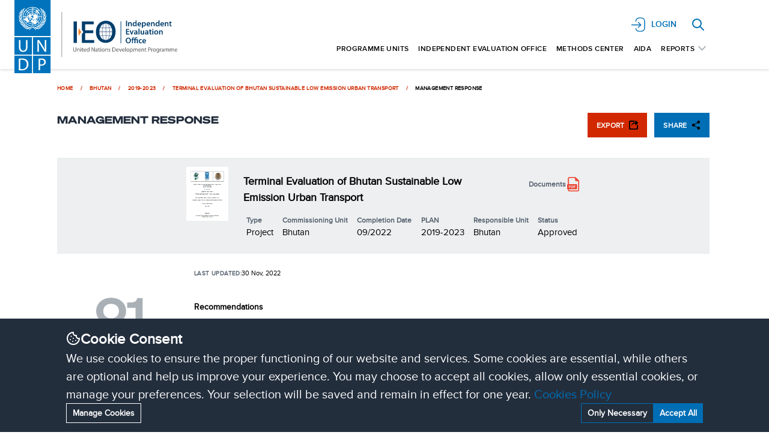

--- FILE ---
content_type: application/javascript; charset=UTF-8
request_url: https://erc.undp.org/_next/static/chunks/3961-78e77264c11f9770.js
body_size: 3806
content:
"use strict";(self.webpackChunk_N_E=self.webpackChunk_N_E||[]).push([[3961,927,8614],{15616:function(n,t,e){e.d(t,{Z:function(){return x}});var r=e(47568),a=e(26042),c=e(99534),o=e(70655),i=e(85893),u=e(67294),l=e(30307),s=e(25675),d=e.n(s),m=e(11163),f=u.forwardRef(function(n,t){var e=(0,u.useState)(n.isOpen),r=e[0],a=e[1],c=n.title,o=n.desc,l=n.buttonList,s=n.isClosable,d=n.className,m=function(t){a(t),n.setOpen(t)};return(0,u.useEffect)(function(){a(n.isOpen)},[n.isOpen]),(0,i.jsx)("div",{ref:t,className:"absolute right-0 z-20 bg-white-fa ".concat(r?"flex":"hidden"," items-center justify-center overflow-y-auto ").concat(d),children:(0,i.jsx)("div",{className:"flex flex-col py-8 px-[3.2rem] relative ".concat(n.contentClassName),children:(0,i.jsxs)("main",{children:[s&&(0,i.jsx)("span",{onClick:function(){return m(!1)},className:"font-bold text-gray-700 rounded-full bg-white-fa flex items-center justify-center text-[1.6rem] absolute right-[2.4rem]",children:(0,i.jsx)("svg",{xmlns:"http://www.w3.org/2000/svg",fill:"none",viewBox:"0 0 24 24","stroke-width":"3",stroke:"currentColor",className:"w-[1.66rem] h-[1.66rem]",children:(0,i.jsx)("path",{"stroke-linecap":"round","stroke-linejoin":"round",d:"M6 18L18 6M6 6l12 12"})})}),c&&(0,i.jsx)("header",{className:"text-gray-700 text-[1.6rem] border-b-[1px] border-gray pb-[1.2rem]",children:c}),(0,i.jsx)("p",{children:o}),n.children,null==l?void 0:l.map(function(n){return(0,i.jsx)("button",{onClick:n.onClick,children:n.title},"button-".concat(n.title))})]})})})});f.displayName="ModalTooltip";var h=e(21818),x=function(n){var t,e=(0,m.useRouter)(),s=(0,u.useRef)(null),x=n.className,p=n.variant,v=(0,c.Z)(n,["className","variant"]),E=(0,u.useState)(!1),_=E[0],g=E[1],N=(0,u.useState)({title:"Evaluation Resource Centre",desc:"Evaluation Resource Center",url:"".concat("https://erc.undp.org/").concat(e.asPath)}),T=N[0],y=N[1],j=(t=(0,r.Z)(function(){var t,r;return(0,o.__generator)(this,function(r){return(null==n?void 0:n.disable)||(g(!0),y(null!==(t=n.getShareData&&n.getShareData())&&void 0!==t?t:{title:"Evaluation Resource Centre",desc:"Evaluation Resource Center",url:"".concat("https://erc.undp.org/").concat(e.asPath)})),[2]})}),function(){return t.apply(this,arguments)});return(0,u.useEffect)(function(){var n=function(n){var t;!s.current||(null===(t=s.current)||void 0===t?void 0:t.contains(n.target))||g(!1)};document.addEventListener("click",n,!0)},[]),(0,i.jsxs)(i.Fragment,{children:[(0,i.jsx)(l.Z,(0,a.Z)({title:"SHARE",variant:void 0===p?"contained":p,className:"ml-[1.25rem] !bg-primary !px-[1.5rem] mob:!py-[1.2rem] items-center flex ".concat(x," hover:!bg-primary-900 hover:text-white"),endIcon:(0,i.jsx)("div",{className:"relative h-[1.5rem] w-[1.5rem] ml-3",children:(0,i.jsx)(d(),{src:"/images/share.svg",layout:"fill",alt:"Share Icon"})}),onClick:j},v)),(0,i.jsxs)(f,{isOpen:_,title:"Share Via",setOpen:g,ref:s,isClosable:!0,className:"bottom-[73px] left-0 mob:left-auto mob:top-20 mob:bottom-auto !z-[9999]",contentClassName:" w-full mob:w-96",children:[(0,i.jsx)(h.Dk,{url:T.url,quote:T.title,title:T.title,className:"flex",children:(0,i.jsx)("div",{className:"m-5",children:(0,i.jsx)(h.Vq,{size:32,round:!0})})}),(0,i.jsx)(h.N0,{url:T.url,title:T.title,separator:":: ",children:(0,i.jsx)("div",{className:"m-5",children:(0,i.jsx)(h.ud,{size:32,round:!0})})}),(0,i.jsx)(h.B,{url:T.url,title:T.title,children:(0,i.jsx)("div",{className:"m-5",children:(0,i.jsx)(h.Zm,{size:32,round:!0})})}),(0,i.jsx)(h.tq,{url:T.url,title:T.title,children:(0,i.jsx)("div",{className:"m-5",children:(0,i.jsx)(h.YG,{size:32,round:!0})})}),(0,i.jsx)(h.MC,{url:T.url,media:T.title,children:(0,i.jsx)("div",{className:"m-5",children:(0,i.jsx)(h.cH,{size:32,round:!0})})}),(0,i.jsx)(h.cG,{url:T.url,body:T.desc,subject:T.title,children:(0,i.jsx)("div",{className:"m-5",children:(0,i.jsx)(h.LQ,{size:32,round:!0})})}),(0,i.jsx)(h.Zh,{url:T.url,title:T.title,appId:"",children:(0,i.jsx)("div",{className:"m-5",children:(0,i.jsx)(h.v2,{size:32,round:!0})})}),(0,i.jsx)(h.r2,{url:T.url,title:T.title,children:(0,i.jsx)("div",{className:"m-5",children:(0,i.jsx)(h.pA,{size:32,round:!0})})})]})]})}},59128:function(n,t,e){e.d(t,{Z:function(){return l}});var r=e(85893);e(67294);var a=e(7297),c=e(19521),o=e(12660);function i(){var n=(0,a.Z)(["\n    font-family: TestSohneBreit-Fett;\n    font-weight: normal;\n    font-stretch: normal;\n    font-style: normal;\n    line-height: normal;\n    letter-spacing: normal;\n    color: ","\n"]);return i=function(){return n},n}var u=c.ZP.h1(i(),null===o.O9||void 0===o.O9?void 0:o.O9.gray[700]),l=function(n){var t=n.title,e=n.className;return(0,r.jsx)(u,{className:"uppercase text-[1.7rem] xl:text-[2.2rem] ".concat(e),children:t})}},8614:function(n,t,e){e.r(t);var r=e(85893);e(67294);var a=function(n){return(0,r.jsx)("main",{className:"main-container px-[12px] md:pl-[9.5rem] md:pr-[9.9rem] mx-auto py-2 ".concat(n.className),children:n.children})};t.default=a},10927:function(n,t,e){e.r(t);var r=e(85893);e(67294);var a=e(25675),c=e.n(a),o=function(n){var t=n.message,e=n.className;return(0,r.jsx)(r.Fragment,{children:(0,r.jsx)("div",{className:"rounded-[1rem] flex justify-center items-center h-full w-full ".concat(void 0===e?"":e),children:(0,r.jsxs)("div",{children:[(0,r.jsx)("div",{className:"mb-[1rem] w-[9rem] h-[9rem] mob:w-[11rem] mob:h-[11rem] relative mx-auto",children:(0,r.jsx)(c(),{src:"/images/noData.svg",priority:!0,layout:"fill"})}),(0,r.jsx)("span",{className:"text-[2.1rem] xl:text-[2.5rem] text-primary-500 font-black not-italic",children:t})]})})})};t.default=o},25955:function(n,t,e){e.d(t,{F:function(){return u},N:function(){return i}});var r=e(7297),a=e(19521);function c(){var n=(0,r.Z)(["\n"]);return c=function(){return n},n}function o(){var n=(0,r.Z)(["\n  margin-top: 2rem;\n  height: fit-content;\n  h2 {\n    line-height: normal;\n  }\n  .imageConatainer {\n    width: 8%;\n    @media (max-width: 767px) {\n      width: 100%;\n    }\n  }\n  .contentContainer {\n    width: 85%;\n    @media (max-width: 767px) {\n      width: 100%;\n    }\n  }\n  .searchListItemContainer {\n    background-color: #fafafa;\n    box-shadow: 0 1px 2px 0 rgba(0, 0, 0, 0.2);\n    padding: 2rem;\n    @media (max-width: 575px) {\n      padding: 16px 16px 16px 16px;\n    }\n  }\n  .searchListItemContainerExport {\n    background-color: white;\n    padding: 2rem;\n    @media (max-width: 575px) {\n      padding: 16px 16px 16px 16px;\n    }\n  }\n  .subHeader {\n    font-size: 1.1rem;\n    font-weight: bold;\n    letter-spacing: 0.04rem;\n    color: #55606e;\n  }\n"]);return o=function(){return n},n}var i=a.ZP.div(c()),u=a.ZP.div(o())},16701:function(n,t,e){e.d(t,{ch:function(){return h},Tm:function(){return f},EU:function(){return x},Y6:function(){return T},TZ:function(){return N},W6:function(){return p},oE:function(){return g},s7:function(){return v},Iz:function(){return E},c9:function(){return _}});var r,a,c=e(88767),o=e(55891),i=e(47568),u=e(70655),l=e(70660),s=(r=(0,i.Z)(function(n){return(0,u.__generator)(this,function(t){return[2,(0,l.Yu)("".concat(o.xI.GET_EVALUATION_PLAN_OVERVIEW.url).concat(null!=n?n:"")).then(function(n){return n.data})]})}),function(n){return r.apply(this,arguments)}),d=(a=(0,i.Z)(function(n){return(0,u.__generator)(this,function(t){return[2,(0,l.Yu)("".concat(o.xI.GET_CALENDAR_REPORT.url).concat(null!=n?n:"")).then(function(n){return n.data})]})}),function(n){return a.apply(this,arguments)}),m=e(67365),f=function(n,t){var e;return(0,c.useQuery)([o.xI.GET_COUNTRY_OFFICES_EVALUATION_REPORTS.key,n],(0,i.Z)(function(){return(0,u.__generator)(this,function(t){return[2,(0,l.Yu)("".concat(o.xI.GET_COUNTRY_OFFICES_EVALUATION_REPORTS.url).concat(n?"?".concat(n):"")).then(function(n){return n.data})]})}),{enabled:t})},h=function(n,t){var e;return(0,c.useQuery)([o.xI.GET_ADR_COVERAGE_SNAPSHOTS.key,n],(0,i.Z)(function(){return(0,u.__generator)(this,function(t){return[2,(0,l.Yu)("".concat(o.xI.GET_ADR_COVERAGE_SNAPSHOTS.url).concat(n?"?".concat(n):"")).then(function(n){return n.data})]})}),{enabled:t})},x=function(n,t){var e;return(0,c.useQuery)([o.xI.GET_COUNTRY_OFFICES_EVALUATION_REPORTS.key,n],(0,i.Z)(function(){return(0,u.__generator)(this,function(t){return[2,(0,l.Yu)("".concat(o.xI.GET_COUNTRY_OFFICES_EVALUATION_REPORTS.url).concat(n?"?".concat(n):"")).then(function(n){return n.data})]})}),{enabled:t})},p=function(n){var t;return(0,c.useQuery)([o.xI.GET_EVALUATION_SEARCH_UNITS.key,n],(0,i.Z)(function(){return(0,u.__generator)(this,function(t){return[2,(0,l.Yu)("".concat(o.xI.GET_EVALUATION_SEARCH_UNITS.url).concat(n?"?".concat(n):"")).then(function(n){return n.data})]})}))},v=function(n){var t;return(0,c.useQuery)([o.xI.GET_MANAGEMENT_RESPONSE_REPORT.key,n],(0,i.Z)(function(){return(0,u.__generator)(this,function(t){return[2,(0,l.Yu)("".concat(o.xI.GET_MANAGEMENT_RESPONSE_REPORT.url).concat(null!=n?n:"")).then(function(n){return n.data})]})}),{keepPreviousData:!0})},E=function(n){var t;return(0,c.useQuery)([o.xI.GET_PLAN_DETAIL_REPORT.key,n],(0,i.Z)(function(){return(0,u.__generator)(this,function(t){return[2,(0,l.Yu)("".concat(o.xI.GET_PLAN_DETAIL_REPORT.url).concat(null!=n?n:"")).then(function(n){return n.data})]})}),{keepPreviousData:!0})},_=function(n){return(0,m.Z)({endPoint:"".concat(o.Y4.GET_PROGRAMME_UNITS_BY_REGION.url).concat(n?"?regionIds=".concat(n):""),options:{keepPreviousData:!0}})},g=function(n){return(0,m.Z)({endPoint:"".concat(o.xI.GET_GEF_EVALUATION_REPORT.url).concat(n)})},N=function(n){return(0,c.useQuery)({queryKey:[o.xI.GET_EVALUATION_PLAN_OVERVIEW.key,n],queryFn:function(){return s(n)}})},T=function(n){return(0,c.useQuery)({queryKey:[o.xI.GET_CALENDAR_REPORT.key,n],queryFn:function(){return d(n)}})}},40658:function(n,t,e){e.d(t,{Ly:function(){return u},Ux:function(){return i},Xn:function(){return l},Yp:function(){return o},lQ:function(){return a},ug:function(){return c}});var r=e(82670),a=["Jan","Feb","Mar","Apr","May","Jun","Jul","Aug","Sep","Oct","Nov","Dec"],c=["Quarter 1","Quarter 2","Quarter 3","Quarter 4"],o=function(n){var t,e,r,c=new Date(n);return"".concat(a[null!==(t=c.getMonth())&&void 0!==t?t:0].toUpperCase()," ").concat(null!==(e=c.getDate())&&void 0!==e?e:"DD",", ").concat(null!==(r=c.getFullYear())&&void 0!==r?r:"YYYY")},i=function(){var n=new Date,t=n.getTimezoneOffset(),e=n.getHours(),r=n.getMinutes(),a=e%12+":"+(r<10?"0":"")+r;return a+=e>=12?" PM":" AM",encodeURIComponent("".concat(u(n,"DD MMM, YYYY")," - ").concat(a," ").concat("UTC"+(t>=0?"-":"+")+Math.floor(Math.abs(t/60))+":"+(0==Math.abs(t%60)?"00":Math.abs(t%60))))},u=function(n,t){var e=new Date(n),r=e.getDate(),c=e.getMonth(),o=a[c],i=e.getFullYear();switch(t){case"DD MMM, YYYY":return"".concat(r," ").concat(o,", ").concat(i);case"MMM YYYY":case"MMM YYYY":return"".concat(o," ").concat(i);case"mm-dd-yyyy":return"".concat(c>8?c+1:"0".concat(c+1),"/").concat(r>9?r:"0".concat(r),"/").concat(i);default:return Intl.DateTimeFormat("en-US").format(e)}},l=function(n,t){if((0,r.Z)(n,Date))e=new Date(n.getTime());else{var e,c=String(n).trim();if(/^\d{4}-\d{2}-\d{2}\s+\d{2}:\d{2}:\d{2}/.test(c)){var o=c.replace(" ","T")+"Z";e=new Date(o)}else e=new Date(n)}if(isNaN(e.getTime()))return console.warn("Invalid date:",n),String(n);var i=e.getDate(),u=e.getMonth(),l=a[u],s=e.getFullYear(),d=String(e.getHours()).padStart(2,"0"),m=String(e.getMinutes()).padStart(2,"0"),f=String(e.getHours()%12||12).padStart(2,"0"),h=e.getHours()>=12?"PM":"AM";switch(t){case"DD MMM, YYYY HH:mm":return"".concat(i," ").concat(l,", ").concat(s,", ").concat(d,":").concat(m);case"DD MMM, YYYY hh:mm A":return"".concat(i," ").concat(l,", ").concat(s,", ").concat(f,":").concat(m," ").concat(h);case"mm-dd-yyyy HH:mm":return"".concat(String(u+1).padStart(2,"0"),"/").concat(String(i).padStart(2,"0"),"/").concat(s," ").concat(d,":").concat(m);default:return Intl.DateTimeFormat("en-US",{dateStyle:"medium",timeStyle:"short",timeZone:Intl.DateTimeFormat().resolvedOptions().timeZone}).format(e)}}}}]);

--- FILE ---
content_type: application/javascript; charset=UTF-8
request_url: https://erc.undp.org/_next/static/chunks/741-300fdb1f1fa8d711.js
body_size: 2798
content:
"use strict";(self.webpackChunk_N_E=self.webpackChunk_N_E||[]).push([[741],{92828:function(e,n,l){var r=l(26042),a=l(69396),t=l(99534),o=l(85893),i=l(78082),c=l(67294),s=l(25675),d=l.n(s),m=l(55999),u=function(e){var n=e.value,l=e.onChange,s=e.label,u=e.placeHolder,x=void 0===u?"":u,f=e.className,v=void 0===f?"":f,h=e.wrapperClassname,p=void 0===h?"":h,b=e.handleChange,g=e.inputWrapperClassname,N=void 0===g?"":g,j=e.inputClassName,y=void 0===j?"":j,C=e.error,w=void 0===C?"":C,Z=e.mandatory,k=e.labelClassName,T=void 0===k?"":k,V=e.helperText,S=void 0===V?"":V,B=e.prefixElement,E=e.inputImage,F=void 0===E?"":E,P=e.name,_=void 0===P?"":P,D=e.infoText,I=e.type,K=e.toolTipText,Q=e.min,z=e.onKeyDown,H=e.endElement,O=e.debounceOnChange,W=e.debounceTime,R=(0,t.Z)(e,["value","onChange","label","placeHolder","className","wrapperClassname","handleChange","inputWrapperClassname","inputClassName","error","mandatory","labelClassName","helperText","prefixElement","inputImage","name","infoText","type","toolTipText","min","onKeyDown","endElement","debounceOnChange","debounceTime"]),$=(0,c.useState)(n||""),q=$[0],A=$[1],G=(0,m.Z)(q,W||500);(0,c.useEffect)(function(){O&&l&&G!==n&&(null==l||l({target:{value:G}}),null==b||b({target:{value:G}}))},[G]);var J=function(e){if(O){var n;A(null==e?void 0:null===(n=e.target)||void 0===n?void 0:n.value)}else null==b||b(e),l(e)},L=function(){return(0,o.jsxs)("div",{id:(null==R?void 0:R.id)||_,className:"flex flex-col ".concat(p),children:[(0,o.jsxs)("label",{className:"text-gray-600 font-semibold text-[1.4rem] mb-[0.3rem] ".concat(T),children:[s,Z?(0,o.jsx)("span",{className:"text-red font-normal ml-1 text-[1.5rem]",children:"*"}):null," "]}),(0,o.jsxs)("div",{className:"w-full mb-[1.2rem] ".concat(N),children:[(0,o.jsxs)("div",{className:"flex items-center text-[1.4rem] border-[1px] border-gray-400  w-full ".concat(v," ").concat(F?"relative pl-[2.5rem]":""),children:[B?(0,o.jsx)("span",{className:"my-[.6rem] px-[1.2rem] border-r-[0.15rem] border-gray-500 mr-[0.5rem] text-[1.5rem]",children:"$"}):null,F?(0,o.jsx)("div",{className:"flex absolute inset-y-0 left-0 h-full  items-center pl-3 pointer-events-none",children:(0,o.jsx)("div",{className:"relative w-[1.5rem] h-[1.5rem]",children:(0,o.jsx)(d(),{layout:"fill",src:"".concat(F)})})}):"",(0,o.jsx)("input",(0,a.Z)((0,r.Z)({},R),{value:O?q:n,onChange:function(e){null==J||J(e)},placeholder:x,className:"w-full h-full p-[.6rem] ".concat(y),name:_,type:I,min:Q,onKeyDown:z})),H]}),S?(0,o.jsx)("div",{className:"text-[1.2rem] text-gray-700 mt-[0.3rem]",children:S}):null,w&&(0,o.jsx)("div",{className:"text-red text-sm !font-sans",children:w}),Boolean(D)&&(0,o.jsx)("span",{className:"text-gray-700 text-[1.2rem] w-full mt-[0.5rem] flex",children:D})]})]})};return K?(0,o.jsx)(i.Z,{overlay:K,overlayClassName:"toolTipStyle",overlayStyle:{fontSize:"1.5rem"},placement:"top",children:(0,o.jsx)("div",{children:L()})}):(0,o.jsx)(o.Fragment,{children:L()})};n.Z=u},76040:function(e,n,l){l.d(n,{Z:function(){return m}});var r=l(85893),a=l(7297),t=l(19521);function o(){var e=(0,a.Z)(["\n&:hover {\n    .checkbox{\n        border-color: #ffb4ae;\n    }\n}\n    .slectedText{\n        font-weight: bold;\n        font-stretch: normal;\n        font-style: normal;\n        color: #000;\n        &.align-left{\n            float:left;\n        }\n        &.align-right{\n            float: right;\n            margin-left: 1rem;\n        }\n    }\n    .checkbox{\n        -webkit-appearance: none;\n        appearance: none;\n        border: 0.18rem solid #d12800;\n        cursor: pointer;\n        min-height: 1.4rem;\n        margin: 0;\n        min-width: 1.4rem;        \n    }\n"]);return o=function(){return e},e}var i=t.ZP.div(o()),c=l(25675),s=l.n(c),d=l(78082),m=function(e){var n=e.checkBoxContainerClassName,l=e.toolTipText,a=e.label,t=e.titleClassName,o=e.className,c=(e.iconClassName,e.onChange),m=(e.onBlur,e.value),u=e.handleChange,x=e.innerClassName,f=e.labelPosition,v=void 0===f?"right":f,h=e.labelClassName,p=void 0===h?"":h,b=e.disabled,g=void 0!==b&&b,N=function(){null==c||c(!m),null==u||u(!m)},j=function(){return(0,r.jsx)(i,{className:o,children:(0,r.jsx)("div",{onClick:g?function(){}:N,className:"relative inline-block text-left w-full",children:(0,r.jsx)("div",{className:"border-[0.2rem] border-white px-4 pt-3 ".concat(x),children:(0,r.jsxs)("div",{className:"inline-flex w-full   pb-4 justify-between items-center  border-b border-gray-300 text-sm font-medium not-italic leading-normal tracking-tight-[0.4px] text-black ".concat(g?"opacity-50 pointer-events-none":"cursor-pointer"," ").concat(t),children:["left"===v&&(0,r.jsx)("div",{className:"slectedText text-[1.1rem] xl:text-[1.4rem] w-[94%] align-".concat(v," ").concat(p),children:a}),(0,r.jsx)("div",{className:"checkbox relative ".concat(n),children:m&&(0,r.jsx)(s(),{priority:!0,layout:"fill",src:"/images/checkboxTick.svg"})}),"right"===v&&(0,r.jsx)("div",{className:"slectedText text-[1.1rem] xl:text-[1.4rem] w-[94%] align-".concat(v," ").concat(p),children:a})]})})})})};return l?(0,r.jsx)(d.Z,{overlay:l,overlayClassName:"toolTipStyle",overlayStyle:{fontSize:"1.5rem"},placement:"top",children:(0,r.jsx)("div",{children:j()})}):(0,r.jsx)(r.Fragment,{children:j()})}},78435:function(e,n,l){var r=l(26042),a=l(69396),t=l(99534),o=l(85893);l(67294);var i=l(87536),c=l(92828),s=function(e){var n=e.name,l=e.control,s=e.defaultValue,d=(0,t.Z)(e,["name","control","defaultValue"]);return(0,o.jsx)(i.Qr,{name:n,control:l,defaultValue:s,render:function(e){var l,t=e.field,i=e.fieldState;return(0,o.jsx)(c.Z,(0,a.Z)((0,r.Z)({},d,t),{onBlur:function(e){var n;t.onBlur(),null==d||null===(n=d.onBlur)||void 0===n||n.call(d,e)},value:t.value||"",error:null==i?void 0:null===(l=i.error)||void 0===l?void 0:l.message,name:n}))}})};n.Z=s},98731:function(e,n,l){var r=l(26042),a=l(99534),t=l(85893);l(67294);var o=l(87536),i=l(76040),c=function(e){var n=e.name,l=e.control,c=e.defaultValue,s=(0,a.Z)(e,["name","control","defaultValue"]);return(0,t.jsx)(o.Qr,{name:n,control:l,defaultValue:c,render:function(e){var n=e.field;return(0,t.jsx)(i.Z,(0,r.Z)({},s,n))}})};n.Z=c},81792:function(e,n,l){l.d(n,{Z:function(){return u}});var r=l(26042),a=l(99534),t=l(85893);l(67294);var o=l(87536),i=l(7297),c=l(19521);function s(){var e=(0,i.Z)(["\n&:hover {\n    input[type=radio] {\n        border-color: #ffb4ae;\n    }\n}\n\n\ninput[type=radio]:checked {\n    background-color: #d12800;\n    box-shadow: inset 0 0 0 3px #fff;\n}\n    .slectedText{\n        font-weight: bold;\n        font-stretch: normal;\n        font-style: normal;\n        color: #000;\n    }\n    input[type=radio] {\n        background-color: rgba(0,0,0,0);\n        border-radius: 100%;\n        box-shadow: inset 0 0 0 #fff;\n    }\n    input[type=radio] {\n        -webkit-appearance: none;\n        appearance: none;\n        border: 0.2rem solid #d12800;\n        cursor: pointer;\n        height: 1.4rem;\n        margin: 0;\n        width: 1.4rem;\n    }\n    .text-gray-700 .slectedText{  \n        color: #232e3d;  \n    }\n    \n"]);return s=function(){return e},e}var d=c.ZP.div(s()),m=function(e){var n=e.label,l=e.name,a=e.startIcon,o=e.titleClassName,i=e.className,c=e.register,s=e.radioValue,m=(e.iconClassName,e.onChange),u=(e.onBlur,e.value),x=e.handleChange,f=e.innerClassName,v=e.labelRight,h=e.radioClassName,p=e.labelPrefix,b=function(e){null==m||m(s),null==x||x()};return(0,t.jsx)(d,{onClick:b,className:i,children:(0,t.jsx)("div",{className:"relative inline-block text-left w-full",children:(0,t.jsx)("div",{className:"border-[0.2rem] border-white px-4 pt-3 ".concat(f),children:(0,t.jsxs)("div",{className:"inline-flex w-full   pb-4 justify-between items-center  border-b border-gray-300 text-sm font-medium not-italic leading-normal tracking-tight-[0.4px] text-black cursor-pointer ".concat(o),children:[a||null,v?(0,t.jsxs)(t.Fragment,{children:[(0,t.jsx)("input",(0,r.Z)({checked:u==s,className:"w-[2rem] ".concat(h),type:"radio",id:n,value:s},c(l))),(0,t.jsxs)("label",{htmlFor:n,className:"cursor-pointer ml-[0.5rem] slectedText text-[1.1rem] xl:text-[1.4rem]",children:[(0,t.jsx)("span",{className:"text-primary-600 font-bold mr-2",children:p}),n]})]}):(0,t.jsxs)(t.Fragment,{children:[(0,t.jsx)("label",{htmlFor:n,className:"cursor-pointer mr-[0.5rem] slectedText text-[1.1rem] xl:text-[1.4rem]",children:n}),(0,t.jsx)("input",(0,r.Z)({checked:u==s,className:"w-[2rem] ".concat(h),type:"radio",id:n,value:s},c(l)))]})]})})})})},u=function(e){var n=e.name,l=e.control,i=e.defaultValue,c=(0,a.Z)(e,["name","control","defaultValue"]);return(0,t.jsx)(o.Qr,{name:n,control:l,defaultValue:i,render:function(e){var n=e.field;return(0,t.jsx)(m,(0,r.Z)({},c,n))}})}}}]);

--- FILE ---
content_type: application/javascript; charset=UTF-8
request_url: https://erc.undp.org/_next/static/chunks/5207-4ae3ef20ae4a9170.js
body_size: 10638
content:
"use strict";(self.webpackChunk_N_E=self.webpackChunk_N_E||[]).push([[5207],{68760:function(e,t,n){n.d(t,{Z:function(){return v}});var l=n(85893),r=n(67294),o={src:"/_next/static/media/exclamation-triangle.de95338a.svg",height:24,width:24},i={src:"/_next/static/media/exclamation-circle.8c7dc189.svg",height:24,width:24},a={src:"/_next/static/media/tick.1c8e36cf.svg",height:24,width:24},d={src:"/_next/static/media/information-circle.c474ac66.svg",height:24,width:24},c=n(25675),s=n.n(c),u=n(25652),v=function(e){var t=e.type,n=e.onClose,c=e.message,v=e.className,m=e.iconContainerClassName,f=(0,r.useState)({bgClass:"bg-green-200",textClass:"text-green-700"}),x=f[0],g=f[1],b=function(){switch(t){case"error":return{bgClass:"bg-red-100",textClass:"text-red"};case"info":return{bgClass:"bg-primary-100",textClass:"text-primary-700"};case"warning":return{bgClass:"bg-yellow-200",textClass:"text-orange-dark"};default:return{bgClass:"bg-green-200",textClass:"text-green-dark"}}};return(0,r.useEffect)(function(){g(b())},[t]),(0,l.jsxs)("div",{className:"p-4 my-4 text-[1.4rem] ".concat(x.textClass," ").concat(x.bgClass," flex items-center justify-between ").concat(v),"rounded-lg":!0,role:"alert",children:[(0,l.jsxs)("div",{className:"flex items-center",children:[(0,l.jsxs)("div",{className:"relative w-[2.5rem] flex h-[2.5rem] ".concat(m),children:[" ",(0,l.jsx)(s(),{src:function(){switch(t){case"error":return i;case"info":return d;case"warning":return o;default:return a}}(),alt:"message"})]}),(0,l.jsx)("span",{className:"ml-2 text-[1.2rem] ",children:c})]}),Boolean(n)&&(0,l.jsx)(u.Z,{onClick:n,className:"w-[1.6rem] h-[1.6rem]"})]})}},39227:function(e,t,n){var l=n(85893);n(67294);var r=n(50241),o=function(e){var t=e.label,n=function(e,t,n){return(0,l.jsxs)("div",{className:"w-16  ".concat(n),children:[(0,l.jsx)("div",{className:"w-full h-6",style:{backgroundColor:e}}),(0,l.jsx)("div",{className:"flex justify-between",children:(0,l.jsx)("span",{className:" text-end w-full",children:"".concat(t)})})]})};return(0,l.jsxs)("div",{children:[(0,l.jsx)("label",{className:" text-[1.4rem] font-proximaSemi mb-2",children:t}),(0,l.jsxs)("div",{className:"flex flex-row",children:[n(r.Z[1].color,"1","!w-3"),n(r.Z[2].color,"2",""),n(r.Z[3].color,"3",""),n(r.Z[4].color,"",""),n(r.Z[5].color,"4","!w-3")]})]})};t.Z=o},60836:function(e,t,n){var l=n(85893);n(67294);var r=function(e){var t=e.valuePercentage,n=e.progressClassName,r=e.bgColor,o=e.barContainerClassName;return(0,l.jsx)("div",{className:"linear-wrapper",role:"linear-progressbar","aria-valuemin":0,"aria-valuemax":100,"aria-valuenow":t,children:(0,l.jsx)("div",{className:"linear-barContainer ".concat(o),children:(0,l.jsx)("div",{className:"linear-filler",style:{width:"".concat(t,"%")},children:(0,l.jsx)("div",{className:"".concat(n," linear-fillerBackground "),style:{width:"".concat(100/t*100,"%"),backgroundColor:r}})})})})};t.Z=r},23315:function(e,t,n){var l=n(85893),r=function(e){var t,n,r,o=e.text;return e.disableSpacing,o?(0,l.jsx)(l.Fragment,{children:null==o?void 0:null===(t=o.split)||void 0===t?void 0:null===(n=t.call(o,"\n"))||void 0===n?void 0:null===(r=n.map)||void 0===r?void 0:r.call(n,function(e){var t;return(0,l.jsx)("p",{className:"break-words whitespace-pre-wrap",children:e},e)})}):(0,l.jsx)(l.Fragment,{})};t.Z=r},89246:function(e,t,n){var l=n(26042),r=n(69396),o=n(85893),i=n(67294),a=n(66314),d=n(60066),c=n(23315),s=function(e){var t,n,s,u,v,m,f=e.isOpen,x=e.setOpen,g=e.outcomeData,b=e.isWithOutputs,h=(0,i.useState)(0),p=h[0],N=h[1],j=null==g?void 0:null===(t=g.map)||void 0===t?void 0:t.call(g,function(e,t){return(0,r.Z)((0,l.Z)({},e),{label:null==e?void 0:e.name,value:t})}),y=function(e){N(e)};return(0,o.jsx)(a.Z,{conatainerClassName:"!max-h-[70vh] mob:!max-h-[60vh]",isOpen:f,title:"".concat(b?"Output":"Outcome"," Definition"),disableOutSideClick:!0,setOpen:x,modalBgClasses:"!z-[10000]",className:"w-[100%] mob:w-[80%]",titleClassName:"border-none text-primary-500 font-black not-italic",children:(0,o.jsxs)("div",{className:"w-full desk:flex justify-between",children:[(0,o.jsx)("div",{className:"desk:w-[28%] bg-gray-200 rounded-xl self-start py-[1rem] desk:sticky top-[1rem] mb-[3rem]",children:(0,o.jsx)(d.Z,{tabIndex:p,setTabData:y,orientation:"vertical",hideStatus:!0,noScrollIntoView:!0,list:j,tabHeaderClassName:"w-full",tabListClassName:"pr-[1rem]",tabPannelClassName:"!pb-[5rem]"})}),(0,o.jsx)("div",{className:"desk:w-[68%] mb-10",children:(m=null==g?void 0:g[p],(0,o.jsxs)("div",{className:"pr-[1rem]",children:[(0,o.jsx)("h3",{className:"text-gray-700 font-proxima-semibold leading-[1.8rem] text-[1.8rem]",children:null==m?void 0:m.name}),(0,o.jsx)("p",{className:"text-[1.6rem] py-[2rem]",children:(0,o.jsx)(c.Z,{text:null==m?void 0:m.desc})}),(0,o.jsx)("div",{className:(null==m?void 0:null===(s=m.outputs)||void 0===s?void 0:s.length)?"border-b-[0.2rem] border-gray-400 mb-10":"",children:"  "}),null==m?void 0:null===(u=m.outputs)||void 0===u?void 0:null===(v=u.map)||void 0===v?void 0:v.call(u,function(e,t){return(0,o.jsxs)("div",{className:"pb-[2rem]",children:[(0,o.jsx)("div",{className:"text-[1.6rem] font-proxima-semibold",children:null==e?void 0:e.name}),(0,o.jsx)("p",{className:"text-[1.4rem] py-[1rem]",children:(0,o.jsx)(c.Z,{text:null==e?void 0:e.desc})})]},"creteria_".concat(t))})]}))})]})})};t.Z=s},15128:function(e,t,n){n.d(t,{Z:function(){return f}});var l=n(85893),r=n(67294),o=n(66314),i=n(60066),a=n(29815),d=n(28806),c=n(11163),s=n(67365),u=n(55891),v=n(88581),m=function(e){e.sectionData;var t=e.criteriaId,n=(e.activeTab,e.isDashboard),r=(0,c.useRouter)().query.id,o=(0,s.Z)({endPoint:"".concat(u.rV.indicator,"?evalId=").concat(r,"&criteriaId=").concat(t),options:{enabled:Boolean(r&&t)}}),i=o.isLoading,m=o.responseData,f=null==m?void 0:m[0];return(0,l.jsx)(v.Z,{isLoading:i,children:(0,l.jsxs)("div",{className:"pr-[1rem]",children:[(0,l.jsx)("h3",{className:"text-gray-700 font-proxima-semibold leading-[1.8rem] text-[1.8rem]",children:null==f?void 0:f.name}),n?"":(0,l.jsx)("p",{className:"text-[1.6rem] py-[2rem]",children:null==f?void 0:f.description}),(0,l.jsx)("p",{className:"text-[1.6rem] py-[2rem]",children:"Rubric for assigning rating for each criteria:"}),(0,a.Z)(d.Rc).map(function(e,t){return(0,l.jsxs)("div",{className:"pb-[2rem]",children:[(0,l.jsxs)("div",{className:"text-[1.8rem] font-proxima-semibold",children:[(0,l.jsx)("span",{className:"text-primary-600 font-bold",children:null==e?void 0:e.value}),(0,l.jsx)("span",{className:"mx-2",children:"-"}),null==e?void 0:e.label]}),(0,l.jsx)("p",{className:"text-[1.6rem] py-[1rem]",children:null==e?void 0:e.desc})]},"creteria_".concat(t))})]})})},f=function(e){var t,n=e.isOpen,a=e.setOpen,d=(e.modalData,e.activeTab),c=e.tabsList,s=e.isDashboard,u=(0,r.useState)(d||0),v=u[0],f=u[1],x=null==c?void 0:null===(t=c[v])||void 0===t?void 0:t.criteriaId,g=function(e){f(e)};return(0,l.jsx)(o.Z,{conatainerClassName:"!max-h-[70vh] mob:!max-h-[60vh]",isOpen:n,title:s?"ICPE Rating score definition":"Rating Definition",disableOutSideClick:!0,setOpen:a,modalBgClasses:"!z-[10000]",className:"w-[100%] mob:w-[80%]",titleClassName:"border-none text-primary-500 font-black not-italic",children:(0,l.jsxs)("div",{className:"w-full desk:flex justify-between",children:[s?"":(0,l.jsx)("div",{className:"desk:w-[28%] bg-gray-200 rounded-xl self-start py-[1rem] desk:sticky top-[1rem] mb-[3rem]",children:(0,l.jsx)(i.Z,{tabIndex:v,setTabData:g,orientation:"vertical",hideStatus:!0,noScrollIntoView:!0,list:c,tabHeaderClassName:"w-full",tabListClassName:"pr-[1rem]",tabPannelClassName:"!pb-[5rem]"})}),(0,l.jsx)("div",{className:"".concat(s?"desk:w-full":"desk:w-[68%]"," mb-10"),children:(0,l.jsx)(m,{isDashboard:s,activeTab:v,criteriaId:x})})]})})}},29818:function(e,t,n){n.d(t,{Z:function(){return B}});var l=n(26042),r=n(69396),o=n(29815),i=n(85893),a=n(67294),d=n(97735),c=n(88581),s=n(11163),u=n(47794),v=n(67365),m=n(55891),f=n(7297),x=n(31298),g=n(19521),b=n(35855),h=n(20013),p=n(17524),N=n(39977);function j(){var e=(0,f.Z)(["\n    .grouped-table-container{\n        > div {\n            overflow-y: hidden !important;\n        }\n    }\n\n"]);return j=function(){return e},e}var y=function(e){var t,n,o,c,s,v,m=e.groupedData,f=void 0===m?[]:m,g=e.columns,b=e.onChangeScroll,j=e.isExport,y=(0,a.useRef)(null),S=(0,a.useRef)(null),Z=(0,a.useRef)(null),k=(0,a.useRef)(null),R=(0,a.useState)(!1),D=R[0],I=R[1],O=(0,a.useState)(0),E=(O[0],O[1]),M=(0,u.Z)(S),T=(M.height,M.update),Y=(0,u.Z)(y),P=Y.height,F=(Y.width,Y.update);(0,N.d)({breakpoint:1e3}).isResponsive;var L=(null==k?void 0:null===(t=k.current)||void 0===t?void 0:null===(n=t.getValues)||void 0===n?void 0:null===(o=n.call(t))||void 0===o?void 0:o.left)||0,B=null==k?void 0:null===(c=k.current)||void 0===c?void 0:null===(s=c.getScrollWidth)||void 0===s?void 0:s.call(c);(0,a.useEffect)(function(){if(null==f?void 0:f.length){var e;return null==T||T(),setTimeout(function(){I(z())},500),null===(e=(0,d.Ao)())||void 0===e||e.addEventListener("resize",function(){return I(z())}),function(){var e;null===(e=(0,d.Ao)())||void 0===e||e.removeEventListener("resize",function(){return I(z())})}}},[f]);var z=function(){var e,t,n=null===(e=(0,d.Ao)())||void 0===e?void 0:null===(t=e.document)||void 0===t?void 0:t.getElementById("scroll-conatiner");return!n||"hidden"!==n.style.getPropertyValue("visibility")};(0,a.useEffect)(function(){null==T||T(),null==F||F()},[JSON.stringify(f),JSON.stringify(g)]);var U=function(e){return(0,i.jsx)("div",(0,r.Z)((0,l.Z)({},e),{className:" w-full cursor-pointer bg-primary rounded-md !h-[0.4rem] mt-[0rem] z-[9999]"}))},A=function(e){if(Z.current){Z.current.scrollLeft=(null==e?void 0:null===(t=e.target)||void 0===t?void 0:t.scrollLeft)||0;var t,n=Z.current.scrollLeft;null==b||b(n)}},H=function(e){var t;return(0,i.jsxs)("table",{className:" w-full h-full",ref:S,children:[(0,i.jsx)("thead",{className:" bg-gray-650 w-full ".concat(e?"":" invisible"),ref:y,children:(0,i.jsx)("tr",{children:g.map(function(e,t){return(0,i.jsx)("th",{className:"  ".concat(e.headerContainerClassName),children:(0,i.jsx)("div",{className:" flex justify-center py-5 items-center  text-white text-[1.4rem] font-proximaSemi ".concat(e.headerClassName),children:e.title})},t)})})}),null==f?void 0:null===(t=f.map)||void 0===t?void 0:t.call(f,function(t,n){var l;return(0,i.jsxs)(i.Fragment,{children:[(0,i.jsx)("div",{className:"".concat(0!==n||e||D?"h-5":" h-2"," ").concat(e?" invisible !h-10":"")}),(0,i.jsx)("tbody",{className:"   ".concat(e?" invisible":""),children:null===(l=t.tableData)||void 0===l?void 0:l.map(function(e,l){return(0,i.jsx)("tr",{className:" h-full",children:g.map(function(r,o){return(0,i.jsx)(w,{index:o,column:r,columns:g,rowIndex:l,row:e,groupIndex:n,tableData:null==t?void 0:t.tableData},o)})},l)})})]})})]})};if(j)return(0,i.jsxs)("table",{className:" w-full h-full ",children:[(0,i.jsx)("thead",{className:" bg-gray-400 w-full h-full",children:(0,i.jsx)("tr",{children:g.map(function(e,t){return(0,i.jsx)("th",{className:"  ".concat(e.headerContainerClassName),children:(0,i.jsx)("div",{className:" flex justify-center py-5 items-center  text-black text-[1.4rem] font-proximaSemi ".concat(e.headerClassName),children:e.title})},t)})})}),null==f?void 0:null===(v=f.map)||void 0===v?void 0:v.call(f,function(e,t){var n;return(0,i.jsxs)(a.Fragment,{children:[(0,i.jsx)("div",{className:"h-5"}),(0,i.jsx)("tbody",{className:" pagebreakAvoid h-full ",children:null===(n=e.tableData)||void 0===n?void 0:n.map(function(e,t){return(0,i.jsx)("tr",{className:"h-full ".concat(0===t?"":"border-b-[0.1px] border-gray/50"," "),children:g.map(function(n,l){var r;return(0,i.jsx)("td",{className:"h-full ".concat(n.pdfClassName," ").concat(0===t?"bg-gray-450 ":""," ").concat(0===l?"":"text-center"),children:(null==n?void 0:null===(r=n.formatFn)||void 0===r?void 0:r.call(n,e[n.key],e,t,!1))||e[n.key]},"table".concat(l))})},t)})})]},t)})]});var V=function(){I(!0);var e,t,n=null===(e=k.current)||void 0===e?void 0:null===(t=e.getValues)||void 0===t?void 0:t.call(e),l=(null==n?void 0:n.scrollLeft)-(B/3||130);E(l),k.current.view.scroll({left:l,behavior:"smooth"})},_=function(){I(!0);var e,t,n=null===(e=k.current)||void 0===e?void 0:null===(t=e.getValues)||void 0===t?void 0:t.call(e),l=(null==n?void 0:n.scrollLeft)+(B/3||130);E(l),k.current.view.scroll({left:l,behavior:"smooth"})};return(0,i.jsx)(C,{children:(0,i.jsxs)("div",{className:" relative",children:[(0,i.jsxs)("div",{className:" sticky top-0 z-[20] bg-white ",children:[D&&(0,i.jsx)("button",{style:{},className:" left-3 absolute bottom-[0px] ".concat(L>0?"text-red":" text-gray opacity-70 pointer-events-none"," -pt-10 z-[999]"),onClick:V,children:(0,i.jsx)(h.Z,{className:'w-8 h-8  bg-white  border  border-gray-400 rounded-full mr-2"'})}),D&&(0,i.jsx)("button",{className:"absolute bottom-[0px] ".concat(L<1?"text-red":" text-gray opacity-70 pointer-events-none"," -pt-10 z-[999] right-3 "),onClick:_,children:(0,i.jsx)(p.Z,{className:"w-8 h-8 border bg-white border-gray-400 rounded-full"})}),(0,i.jsx)(x.ZP,{style:{height:P+(D?30:15)},ref:k,hideTracksWhenNotNeeded:!0,onScroll:A,className:"grouped-table-container",renderThumbVertical:function(e){return(0,i.jsx)("div",{})},renderTrackHorizontal:function(e){return(0,i.jsx)("div",(0,r.Z)((0,l.Z)({id:"scroll-conatiner"},e),{style:(0,r.Z)((0,l.Z)({},e.style),{top:P+(D?13:5)}),className:" left-[5%] bg-gray-400 !h-[0.455rem] rounded-md  w-[90%]  z-[99]"}))},renderThumbHorizontal:U,children:(0,i.jsx)("div",{className:" pointer-events-none",children:H(!0)})})]}),(0,i.jsx)("div",{style:{marginTop:-P},ref:Z,className:" overflow-x-hidden",children:(0,i.jsx)("div",{className:"",children:H(!1)})})]})})},w=function(e){var t,n=e.column,l=e.row,r=e.rowIndex,o=e.tableData,d=e.columns,c=e.index;e.groupIndex;var s=(0,a.useRef)(null),v=(0,u.Z)(s),m=(v.height,v.update),f=(0,b.Z)();f.width,f.height;var x,g,h,p,N,j,y=r+1===o.length;return(0,a.useEffect)(function(){null==m||m()},[]),(0,i.jsx)("td",{ref:s,className:" h-full ".concat(""," text-center !p-0  ").concat(null===(t=n.getTdClassName)||void 0===t?void 0:t.call(n,l[n.key],l,r,y)," ").concat(n.className),children:(0,i.jsx)("div",{style:{},className:"relative flex justify-center items-center w-full  h-full ".concat((g={rowIndex:r,colIndex:c,startCol:0==c,startRow:0===r,endCol:c+1===d.length,endRow:r+1===o.length},h=g.startCol,p=g.startRow,N=g.endCol,j=g.endRow,h&&p&&j?"startCol && startRow && endRow border-t-[0.2rem] border-l-[0.2rem] border-b-[0.2rem] border-gray-400 rounded-tl-[1.5rem] rounded-bl-[1.5rem]":N&&p&&j?"endCol && startRow && endRow absolute inset-0 z-[0] ".concat(1===o.length?"bg-gray-450":"flex items-center "," justify-center border-r-[0.2rem] border-t-[0.2rem] border-b-[0.2rem] border-gray-400 rounded-tr-[1.5rem] rounded-br-[1.5rem]"):h&&p?"startCol && startRow border-t-[0.2rem] border-l-[0.2rem] border-gray-400 rounded-tl-[1.5rem]":N&&j?"endCol && endRow absolute inset-0 z-[0] ".concat(1===o.length?"bg-gray-450":"flex items-center "," justify-center border-r-[0.2rem] border-b-[0.2rem] border-gray-400 rounded-br-[1.5rem] "):j&&h?"endRow && startCol  border-l-[0.2rem] border-gray-400 rounded-bl-[1.5rem]":N&&p?"endCol && startRow border-t-[0.2rem] rounded-tr-[1.5rem] border-r-[0.2rem] border-gray-400":p&&j?"startRow && endRow endRow absolute inset-0 z-[0] ".concat(1===o.length?"bg-gray-450":"flex items-center "," flex items-center justify-center border-t-[0.2rem] border-b-[0.2rem] border-gray-400"):h?"startCol border-l-[0.2rem] border-gray-400":N?"endCol  border-r-[0.2rem] border-gray-400":p?"startRow border-t-[0.2rem] border-gray-400":j?"endRow absolute inset-0 z-[0] flex items-center justify-center border-b-[0.2rem] border-gray-400":"")),children:(null==n?void 0:null===(x=n.formatFn)||void 0===x?void 0:x.call(n,l[n.key],l,r,y))||l[n.key]})},n.key)},C=g.ZP.div(j()),S=n(63876),Z=n(2915),k=function(){var e=(0,a.useState)(""),t=e[0],n=e[1];return(0,a.useEffect)(function(){var e,t,l,r,o=(null===(e=(0,d.Ao)())||void 0===e?void 0:null===(t=e.navigator)||void 0===t?void 0:null===(l=t.userAgent)||void 0===l?void 0:null===(r=l.toLowerCase)||void 0===r?void 0:r.call(l))||"";o.includes("firefox")?n("firefox"):o.includes("chrome")?n("chrome"):n("")},[]),{isChrome:"chrome"===t,isFireFox:"firefox"===t,unknown:!Boolean(t)}},R=n(9061),D=n(80978),I=n(89246),O=n(25675),E=n.n(O),M=n(15128),T=n(90584),Y=n(60836),P=n(50241),F=n(39227),L=[{label:"Show Indicators",value:1},{label:"Show Output level rating",value:2},],B=function(e){(0,s.useRouter)();var t=e.onFilterChanged,n=e.resp,f=e.id,x=e.isExport,g=e.exportUrl,b=e.exportindicators,h=e.exportoutputs,p=e.title,N=e.isOverView,j=e.disableOverviewHeader,w=e.disableApi,C=(0,a.useState)(0),O=C[0],B=C[1],z=(0,a.useState)(!1),U=(z[0],z[1]),A=(0,a.useState)(null),H=A[0],V=A[1],_=(0,a.useState)([]),J=_[0],W=_[1],Q=(0,a.useState)(!1),X=Q[0],q=Q[1],G=(0,a.useState)([]),K=G[0],$=G[1];(0,a.useRef)(null);var ee=(0,a.useRef)(null),et=(0,u.Z)(ee),en=(et.height,et.update),el=(0,R.Z)(null==f?void 0:null===(ej=f.toString)||void 0===ej?void 0:ej.call(f)),er=el.responseData;el.isLoading;var eo=(0,v.Z)({endPoint:"".concat(m.rV.indicator,"?evalId=").concat(f),options:{enabled:Boolean(f)&&!w,cacheTime:0,staleTime:0}}),ei=eo.isLoading,ea=eo.responseData,ed=(0,v.Z)({endPoint:"".concat(m.rV.sideMenu,"?evalId=").concat(f),options:{enabled:Boolean(f),retry:!1}}),ec=ed.responseData;ed.error,ed.isError;var es=null==ec?void 0:null===(ey=ec.criterias)||void 0===ey?void 0:null===(ew=ey.map)||void 0===ew?void 0:ew.call(ey,function(e,t){return(0,r.Z)((0,l.Z)({},e),{label:null==e?void 0:e.criteriaName,value:t,leftIcon:(0,T._W)(e.iconPath),leftHoverIcon:(0,T._W)(e.hoverIconPath)})}),eu=(null==er?void 0:er.outcomes)||[],ev=Boolean(null==K?void 0:null===(eC=K.find)||void 0===eC?void 0:eC.call(K,function(e){return(null==e?void 0:e.value)===2}))&&(null==er?void 0:null===(eS=er.ratingType)||void 0===eS?void 0:null===(eZ=eS.toString)||void 0===eZ?void 0:eZ.call(eS))==="2",em=Boolean(null==K?void 0:null===(ek=K.find)||void 0===ek?void 0:ek.call(K,function(e){return(null==e?void 0:e.value)===1})),ef=k().isChrome,ex=O>=10?"  ".concat(ef?"mob:shadow-right mob:!sticky left-0 z-[10]":" w-full mob:!sticky  border-b border-r border-gray-400  left-0 z-[1] mob:shadow-moz-right","  "):"",eg=(null==er?void 0:null===(eR=er.ratingType)||void 0===eR?void 0:null===(eD=eR.toString)||void 0===eD?void 0:eD.call(eR))==="2",eb=(0,a.useState)(!1),eh=eb[0],ep=eb[1],eN=ea||n;(0,a.useEffect)(function(){null==t||t(K)},[K]),(0,a.useEffect)(function(){U(eg)},[eg]),(0,a.useEffect)(function(){null==en||en()},[JSON.stringify(eN)]);var ej,ey,ew,eC,eS,eZ,ek,eR,eD,eI,eO,eE,eM,eT=function(e){var t,n,o,i,a,d=0,c=0;null==er||null===(t=er.outcomes)||void 0===t||null===(n=t.forEach)||void 0===n||n.call(t,function(t){var n,l,r=null==e?void 0:null===(n=e.overallRating)||void 0===n?void 0:null===(l=n.find)||void 0===l?void 0:l.call(n,function(n){var l,r,o,i,a,d,c,s;return(null===(l=n.icpeParameter)||void 0===l?void 0:null===(r=l.toString)||void 0===r?void 0:r.call(l))===(null==t?void 0:null===(o=t.id)||void 0===o?void 0:null===(i=o.toString)||void 0===i?void 0:i.call(o))&&(null==n?void 0:null===(a=n.icpeCriteriaId)||void 0===a?void 0:null===(d=a.toString)||void 0===d?void 0:d.call(a))===(null==e?void 0:null===(c=e.id)||void 0===c?void 0:null===(s=c.toString)||void 0===s?void 0:s.call(c))});d+=(null==r?void 0:r.overallRating)||0,(null==r?void 0:r.overallRating)&&(null==r?void 0:r.overallRating)>0&&(c+=1)}),d/=c;var s=[(0,r.Z)((0,l.Z)({},e),{title:null==e?void 0:e.name,subCriteria:void 0,criteria:!0,className:"bg-gray-450",totalRating:d})],u=null==J?void 0:null===(o=J.find)||void 0===o?void 0:o.call(J,function(t){return t===(null==e?void 0:e.id)});return Boolean(u)||null==e||null===(i=e.subCriteria)||void 0===i||null===(a=i.forEach)||void 0===a||a.call(i,function(t){var n,o,i,a,d=0,c=0;null==er||null===(n=er.outcomes)||void 0===n||null===(o=n.forEach)||void 0===o||o.call(n,function(n){var l,r,o=null==e?void 0:null===(l=e.overallRating)||void 0===l?void 0:null===(r=l.find)||void 0===r?void 0:r.call(l,function(e){var l,r,o,i,a,d,c,s;return(null===(l=e.icpeParameter)||void 0===l?void 0:null===(r=l.toString)||void 0===r?void 0:r.call(l))===(null==n?void 0:null===(o=n.id)||void 0===o?void 0:null===(i=o.toString)||void 0===i?void 0:i.call(o))&&(null==e?void 0:null===(a=e.icpeCriteriaId)||void 0===a?void 0:null===(d=a.toString)||void 0===d?void 0:d.call(a))===(null==t?void 0:null===(c=t.id)||void 0===c?void 0:null===(s=c.toString)||void 0===s?void 0:s.call(c))});d+=(null==o?void 0:o.overallRating)||0,(null==o?void 0:o.overallRating)&&(null==o?void 0:o.overallRating)>0&&(c+=1)}),d/=c,s.push((0,r.Z)((0,l.Z)({},t),{overallRating:null==e?void 0:e.overallRating,title:null==t?void 0:t.name,subCriteria:!0,totalRating:d})),(em||b)&&(null==t||null===(i=t.indicators)||void 0===i||null===(a=i.forEach)||void 0===a||a.call(i,function(e,t){var n,o,i=0,a=0;null==er||null===(n=er.outcomes)||void 0===n||null===(o=n.forEach)||void 0===o||o.call(n,function(t){var n,l,r=null==e?void 0:null===(n=e.ratings)||void 0===n?void 0:null===(l=n.find)||void 0===l?void 0:l.call(n,function(e){var n,l,r,o;return(null===(n=e.parameterId)||void 0===n?void 0:null===(l=n.toString)||void 0===l?void 0:l.call(n))===(null==t?void 0:null===(r=t.id)||void 0===r?void 0:null===(o=r.toString)||void 0===o?void 0:o.call(r))});i+=(null==r?void 0:r.rating)||0,(null==r?void 0:r.rating)&&(null==r?void 0:r.rating)>0&&(a+=1)}),i/=a,s.push((0,r.Z)((0,l.Z)({},e),{title:null==e?void 0:e.description,indicator:!0,indicatiorName:"Indicator ".concat(t+1,":"),totalRating:i}))}))}),s},eY=function(e,t,n,l,r,o){var a="-",c=null;if((null==l?void 0:l.criteria)||(null==l?void 0:l.subCriteria)){var s,u,v=null==l?void 0:null===(s=l.overallRating)||void 0===s?void 0:null===(u=s.find)||void 0===u?void 0:u.call(s,function(t){var n,r,o,i,a,d,c,s;return(null==t?void 0:null===(n=t.icpeParameter)||void 0===n?void 0:null===(r=n.toString)||void 0===r?void 0:r.call(n))===(null==e?void 0:null===(o=e.id)||void 0===o?void 0:null===(i=o.toString)||void 0===i?void 0:i.call(o))&&(null==l?void 0:null===(a=l.id)||void 0===a?void 0:null===(d=a.toString)||void 0===d?void 0:d.call(a))===(null==t?void 0:null===(c=t.icpeCriteriaId)||void 0===c?void 0:null===(s=c.toString)||void 0===s?void 0:s.call(c))});v&&(a=null==v?void 0:v.overallRating)}else if(null==l?void 0:l.indicator){var m,f,g=null==l?void 0:null===(m=l.ratings)||void 0===m?void 0:null===(f=m.find)||void 0===f?void 0:f.call(m,function(t){var n,l,r,o;return(null===(n=t.parameterId)||void 0===n?void 0:null===(l=n.toString)||void 0===l?void 0:l.call(n))===(null==e?void 0:null===(r=e.id)||void 0===r?void 0:null===(o=r.toString)||void 0===o?void 0:o.call(r))});g&&(a=(null==g?void 0:g.rating)||a,(null==g?void 0:g.comment)&&(null==l||l.name,c=null==g?void 0:g.comment))}if(x)return 0===r?(0,i.jsx)("div",{className:" text-black p-5 w-full bg-gray-450 font-proximaSemi text-[1.6rem]",children:(0,d.gU)(a)}):(0,i.jsx)("div",{className:"py-4 ".concat((null==l?void 0:l.indicator)?"text-[1.2rem]":"text-[1.4rem]"," "),children:(0,d.gU)(a)});var b=c?(0,i.jsx)("div",{className:" absolute inset-0 flex justify-center items-center ml-[30%]",children:(0,i.jsx)("img",{className:"h-[1.3rem] w-[1.3rem]  cursor-pointer ",onClick:function(){return V({name:null==l?void 0:l.name,comments:null==l?void 0:l.comment,outputName:null==e?void 0:e.name,outputComment:c})},src:"/images/comments.svg",alt:"title"})}):null;return 0===r?(0,i.jsxs)("div",{className:" text-primary p-5 bg-gray-450 w-full  ".concat(t&&o&&!ev?"rounded-br-[1.5rem] ".concat(N?"":"rounded-tr-[1.5rem]"," "):""," ").concat(N?"!rounded-tr-[0rem]":""," ").concat(t&&!ev?"rounded-tr-[1.5rem]":""," font-proximaSemi text-[1.6rem]"),children:[(0,d.gU)(a),b]}):(0,i.jsxs)("div",{className:"py-4 w-full  ".concat((null==l?void 0:l.indicator)?"text-[1.2rem]":"text-[1.4rem]"," ").concat(t&&o?"rounded-br-[1.5rem] ":""," ").concat(""),children:[(0,d.gU)(a),b]})},eP=function(e,t,n,l,r,o){var a="-",c=null;if((null==l?void 0:l.criteria)||(null==l?void 0:l.subCriteria)){var s,u,v=null==l?void 0:null===(s=l.overallRating)||void 0===s?void 0:null===(u=s.find)||void 0===u?void 0:u.call(s,function(t){var n,r,o,i,a,d,c,s;return(null===(n=t.icpeParameter)||void 0===n?void 0:null===(r=n.toString)||void 0===r?void 0:r.call(n))===(null==e?void 0:null===(o=e.id)||void 0===o?void 0:null===(i=o.toString)||void 0===i?void 0:i.call(o))&&(null==l?void 0:null===(a=l.id)||void 0===a?void 0:null===(d=a.toString)||void 0===d?void 0:d.call(a))===(null==t?void 0:null===(c=t.icpeCriteriaId)||void 0===c?void 0:null===(s=c.toString)||void 0===s?void 0:s.call(c))});v&&(a=(null==v?void 0:v.overallRating)||a)}else if(null==l?void 0:l.indicator){var m,f,g=null==l?void 0:null===(m=l.ratings)||void 0===m?void 0:null===(f=m.find)||void 0===f?void 0:f.call(m,function(t){var n,l,r,o;return(null===(n=t.parameterId)||void 0===n?void 0:null===(l=n.toString)||void 0===l?void 0:l.call(n))===(null==e?void 0:null===(r=e.id)||void 0===r?void 0:null===(o=r.toString)||void 0===o?void 0:o.call(r))});g&&(a=(null==g?void 0:g.rating)||a,(null==g?void 0:g.comment)&&(null==l||l.name,c=null==g?void 0:g.comment))}if(x)return 0===r?(0,i.jsx)("div",{className:" text-black p-5 w-full font-proximaSemi text-[1.6rem]",children:(0,d.gU)(a)}):(0,i.jsx)("div",{className:"py-4 0 ".concat((null==l?void 0:l.indicator)?"text-[1.2rem]":"text-[1.4rem]"," "),children:(0,d.gU)(a)});var b=c?(0,i.jsx)("div",{className:" absolute inset-0 flex justify-center items-center ml-[30%]",children:(0,i.jsx)("img",{className:"h-[1.3rem] w-[1.3rem]  cursor-pointer ",onClick:function(){return V({name:null==l?void 0:l.name,comments:null==l?void 0:l.comment,outputName:null==e?void 0:e.name,outputComment:c})},src:"/images/comments.svg",alt:"title"})}):null;return 0===r?(0,i.jsxs)("div",{className:"text-black p-5 w-full  ".concat(t&&o&&!N?"rounded-tr-[1.5rem]":""," ").concat(t&&o?"rounded-br-[1.5rem] ":""," bg-gray-450  font-proximaSemi text-[1.6rem]"),children:[(0,d.gU)(a)," ",b]}):(0,i.jsxs)("div",{className:"py-4  ".concat((null==l?void 0:l.indicator)?"text-[1.2rem]":"text-[1.4rem]"," "),children:[(0,d.gU)(a)," ",b]})},eF=function(e){var t;(null==J?void 0:null===(t=J.find)||void 0===t?void 0:t.call(J,function(t){return t===e}))?W(function(t){var n;return null===(n=t.filter)||void 0===n?void 0:n.call(t,function(t){return t!==e})}):W(function(t){return(0,o.Z)(t).concat([e])})},eL=function(e,t,n,l){var r,o=null==J?void 0:null===(r=J.find)||void 0===r?void 0:r.call(J,function(e){return e===(null==t?void 0:t.id)});return x?0===n?(0,i.jsx)("div",{className:" w-full  text-black p-5  bg-gray-450   font-proximaSemi text-[1.6rem] ",children:e}):(0,i.jsxs)("div",{className:"w-full ".concat(l?"bg-white border-b-[0.2rem] border-gray-400 rounded-bl-[1.5rem]":""," py-[1.07rem] !font-proxima text-gray-750 ").concat((null==t?void 0:t.indicator)?"text-[1.2rem] px-8":"text-[1.3rem] px-6 ","  ").concat(ex),children:[(null==t?void 0:t.indicator)?(0,i.jsx)("span",{className:" text-black font-proximaSemi mr-2",children:null==t?void 0:t.indicatiorName}):(0,i.jsx)(i.Fragment,{}),e]}):0===n?(0,i.jsxs)("div",{className:" w-full ".concat(l?"isLast border-b-[0.2rem]":""," ").concat(o?"rounded-bl-[1.5rem]":""," relative text-black p-5  bg-gray-450 rounded-tl-[1.5rem]  font-proximaSemi text-[1.6rem] ").concat(ex),children:[e,(0,i.jsx)("div",{className:" absolute -right-5 bottom-5 z-[8]",children:(0,i.jsx)("button",{onClick:function(){return eF(null==t?void 0:t.id)},className:" bg-white p-2 rounded-full border border-gray-400",children:(0,i.jsx)("svg",{className:"".concat(o?"rotate transform transition":"rotate-180 transform transition"," w-5 h-5"),viewBox:"0 0 20 13",fill:"none",xmlns:"http://www.w3.org/2000/svg",children:(0,i.jsx)("path",{d:"M19 0.999969L10 11L1 0.999969",stroke:"#EE402D",strokeWidth:"3"})})})})]}):(0,i.jsxs)("div",{className:"w-full ".concat(l?"bg-white border-b-[0.2rem] border-gray-400 rounded-bl-[1.5rem]":""," py-[1.07rem] !font-proxima text-gray-750 ").concat((null==t?void 0:t.indicator)?"text-[1.2rem] px-8":"text-[1.3rem] px-6 ","  ").concat(ex),children:[(null==t?void 0:t.indicator)?(0,i.jsx)("span",{className:" text-black font-proximaSemi mr-2",children:null==t?void 0:t.indicatiorName}):(0,i.jsx)(i.Fragment,{}),e]})},eB=function(e,t,n,l){var r=Boolean(e)?e:"-";return 0===n?(0,i.jsxs)("div",{className:"grid grid-cols-2 items-center text-black py-5 w-full  bg-gray-450  font-proximaSemi text-[1.6rem] rounded-tr-[1.5rem] ".concat(l?"rounded-br-[1.5rem]":""),children:[(0,i.jsx)("div",{className:" ",children:(0,i.jsx)(Y.Z,{barContainerClassName:" !h-[1rem] ml-3",valuePercentage:P.C.getPercentage(r),bgColor:P.C.getColor(r)})}),(0,i.jsx)("div",{className:" ",children:(0,d.gU)(r)})]}):(0,i.jsxs)("div",{className:"py-4 grid grid-cols-2 justify-between items-center w-full ".concat((null==t?void 0:t.indicator)?"text-[1.2rem]":"text-[1.4rem]"," font-proximaSemi"),children:[(0,i.jsx)("div",{className:" ",children:(0,i.jsx)(Y.Z,{barContainerClassName:" !h-[1rem] ml-3",valuePercentage:P.C.getPercentage(r),bgColor:P.C.getColor(r)})}),(0,i.jsx)("div",{className:" text-center pl-3",children:(0,d.gU)(r)})]})},ez=function(){var e;return(0,i.jsx)(S.Z,{items:null==L?void 0:null===(e=L.filter)||void 0===e?void 0:e.call(L,function(e){var t,n;return(null==er?void 0:null===(t=er.ratingType)||void 0===t?void 0:null===(n=t.toString)||void 0===n?void 0:n.call(t))==="2"||2!==e.value}),multi:!0,label:"Expand Data Points",wrapperClassName:" border-gray-400",openClassName:"border-[0.1rem]",closedClassName:"border-[0.1rem]",className:"w-full mob:max-w-[21.875rem] mob:min-w-[19.875rem] mt-6 mob:!mt-0 !border-[0rem] border-gray-400",conatinerClassName:" !border-gray-400",menuItemsClassName:" !border-gray-400 ",titleClassName:"!border-b-0",onChange:$,value:K})},eU=function(){return"".concat((0,d.kG)()).concat(m.rV.icpeExcel,"?evalId=").concat(f)};return(0,i.jsxs)(i.Fragment,{children:[x||n?(0,i.jsx)(i.Fragment,{}):N&&!j?(0,i.jsxs)("div",{className:" flex items-center justify-between mob:flex-nowrap flex-wrap ",children:[(0,i.jsx)("div",{className:" text-[1.8rem] text-gray-700 font-proximaSemi pl-1",children:"Aggregated Performance Rating"}),(0,i.jsxs)("div",{className:" flex items-center",children:[(0,i.jsxs)("div",{className:" mr-10",children:[" ",(0,i.jsx)(F.Z,{label:"Rating Scale"})]}),ez()]})]}):(0,i.jsxs)("div",{className:" mob:flex justify-between",children:[(0,i.jsx)("div",{children:ez()}),(0,i.jsxs)("div",{className:" flex items-center mob:flex-nowrap flex-wrap",children:[(0,i.jsxs)("div",{onClick:function(){return q(!0)},className:"hover:text-primary cursor-pointer mr-[2rem] mt-4 mob:mt-0 flex uppercase text-[1.4rem] font-proximaBold text-gray-750 justify-start md:justify-center items-center mb-[1rem] md:mb-0",children:[(0,i.jsx)("img",{src:"/images/rating.svg",className:"h-[1.7rem] cursor-pointer mr-3"}),"Rating Definition"]}),(0,i.jsxs)("div",{onClick:function(){return ep(!0)},className:"hover:text-[#006EB5] cursor-pointer mr-[2rem] mt-4 mob:mt-0 flex font-bold uppercase text-[1.4rem] font-proximaBold text-gray-750 justify-start md:justify-center items-center mb-[1rem] md:mb-0",children:[(0,i.jsx)("img",{src:"/images/outputs.svg",className:"h-[1.7rem] cursor-pointer mr-3"}),eg?"Output":"Outcome"," Definition"]}),(0,i.jsx)(D.Z,{getExcelUrl:eU,modalTitle:p,exportUrl:"".concat(g,"&selectedEvalId=").concat(f),options:[{title:"Show Indicators",value:"exportindicators",default:em}],pdfPrintSizes:!0,className:"h-[4.3rem]",landscape:!0,customButton:function(){return(0,i.jsxs)("button",{className:" flex items-center text-[1.4rem] font-proximaBold text-gray-750",children:[(0,i.jsx)("div",{className:"relative h-[1.5rem] w-[1.5rem] mr-3",children:(0,i.jsx)(E(),{src:"/images/export-red.svg",layout:"fill",alt:"ExportButton"})}),"EXPORT"]})}})]})]}),(0,i.jsx)("div",{className:" relative mb-10 pb-5",children:(0,i.jsx)("div",{className:"pt-10",children:(0,i.jsx)(c.Z,{isLoading:ei,children:(0,i.jsx)(y,{groupedData:(null==eN?void 0:null===(eI=eN.map)||void 0===eI?void 0:eI.call(eN,function(e){return(0,r.Z)((0,l.Z)({},e),{tableData:eT(e)})}))||[],columns:(eE=[{title:"Consolidated Rating Table",key:"title",headerContainerClassName:"".concat(x?"":"bg-gray-600","  !border-b-0 !border-r-0 !w-[35rem]  !h-full ").concat(ex),headerClassName:"!justify-start px-6  !border-b-0 !border-r-0 h-full !w-[35rem] ".concat(ex," "),className:"  !text-start  border-r border-gray-400 !w-[35rem]",getTdClassName:function(e,t,n,l){return x?"":l?"".concat(ex):0===n?"border-b ".concat(ex):"bg-white border-b ".concat(ex)},formatFn:eL}],eM=" !min-w-[8rem] ",null==eu||null===(eO=eu.forEach)||void 0===eO||eO.call(eu,function(e,t){var n,l,r=(null==eu?void 0:eu.length)===t+1;eE.push({title:"".concat(null==e?void 0:e.name),key:"outcome_".concat(null==e?void 0:e.id),headerContainerClassName:"".concat(eM),headerClassName:" px-4 ".concat("!font-proximaSemi"," "),className:" ".concat(eM,"  border-gray-400  font-proximaSemi ").concat(r||ev?"".concat(N?"border-r":""):"border-r "),formatFn:function(t,n,l,o){return eY(e,r,t,n,l,o)},getTdClassName:function(e,t,n,l){return x?"":0!==n||r?l?"":"border-b ":"bg-gray-450 border-b"}}),(ev||h)&&(null==e||null===(n=e.outputs)||void 0===n||null===(l=n.forEach)||void 0===l||l.call(n,function(t,n){var l=(null==e?void 0:e.outputs.length)===n+1,o=r&&l;eE.push({title:"".concat(null==t?void 0:t.name),key:"output_".concat(null==t?void 0:t.id),headerContainerClassName:"".concat(eM," ").concat(x?"!bg-gray-850/10":"!bg-gray-850"),pdfClassName:"!bg-gray-850/10",headerClassName:"px-4 ".concat(x?"!font-proximaSemi":"!font-proxima"," border-gray-400 "),className:"border-gray-400 ".concat(eM," ").concat(x?"!bg-gray-850/10":""," ").concat(l?"border-r ":""," ").concat(x?"":"bg-white-fa","  border-gray-400"),formatFn:function(e,n,r,i){return eP(t,l,e,n,r,o&&i)},getTdClassName:function(e,t,n,l){return x||l?"":"border-b "}})}))}),N&&eE.push({title:"Overall Rating",key:"totalRating",headerContainerClassName:"!min-w-[13rem]",headerClassName:"  !pr-[2rem] !font-proxima border-gray-400 ",className:"border-gray-400 !min-w-[13rem]   border-gray-400",formatFn:function(e,t,n,l){return eB(e,t,n,l)},getTdClassName:function(e,t,n,l){return x||l?"":"border-b "}}),eE),onChangeScroll:B,isExport:x})})})}),(0,i.jsx)(Z.Z,{isOpen:Boolean(H),setOpen:function(){return V(null)},title:null==H?void 0:H.name,comment:null==H?void 0:H.comments,outcomes:[{name:null==H?void 0:H.outputName,desc:null==H?void 0:H.outputComment}]}),X?(0,i.jsx)(M.Z,{tabsList:es,activeTab:0,isOpen:Boolean(X),setOpen:q,modalData:{menuList:es}}):(0,i.jsx)(i.Fragment,{}),eh?(0,i.jsx)(I.Z,{isWithOutputs:eg,outcomeData:null==er?void 0:er.outcomes,isOpen:Boolean(eh),setOpen:ep}):(0,i.jsx)(i.Fragment,{})]})}},2915:function(e,t,n){var l=n(85893),r=n(66314),o=n(23315),i=function(e){var t,n=e.date,i=e.isOpen,a=e.setOpen,d=e.title,c=e.outcomes,s=e.comment,u=e.titleSuffix;return(0,l.jsx)(r.Z,{conatainerClassName:"!max-h-[70vh] mob:!max-h-[60vh]",isOpen:i,title:(0,l.jsxs)("div",{className:" text-[2rem] font-proximaSemi text-gray-700",children:[" ",d,": ",(0,l.jsxs)("span",{className:" text-primary ml-2",children:[" ",void 0===u?"Comments":u]})]}),disableOutSideClick:!0,setOpen:a,modalBgClasses:"!z-[10000]",className:"w-[100%] mob:w-[50%]",titleClassName:"border-none text-primary-500 font-black not-italic",children:(0,l.jsx)("div",{className:"",children:(0,l.jsxs)("div",{children:[(0,l.jsxs)("div",{className:"".concat((null==c?void 0:c.length)?"border-b-[0.18rem] border-gray-400 pb-7 mb-8":""),children:[(0,l.jsx)("div",{className:"text-[1.4rem] text-black mt-2 ",children:(0,l.jsx)(o.Z,{text:s})}),(0,l.jsx)("div",{className:"text-[1.2rem] text-gray-600 font-bold",children:n})]}),null==c?void 0:null===(t=c.map)||void 0===t?void 0:t.call(c,function(e){return(0,l.jsxs)("div",{className:" mb-5",children:[(0,l.jsx)("div",{className:" text-gray-700 text-[1.6rem] font-proximaSemi",children:null==e?void 0:e.name}),(0,l.jsxs)("div",{className:"text-[1.4rem] text-black ",children:[" ",(0,l.jsx)(o.Z,{text:null==e?void 0:e.desc})]})]},null==e?void 0:e.id)})]})})})};t.Z=i},9061:function(e,t,n){var l=n(26042),r=n(69396),o=n(99534),i=n(67294),a=n(55891),d=n(67365);t.Z=function(e){var t=(0,d.Z)({endPoint:"".concat(a.rV.getOutComeAndOutputs,"/").concat(e),options:{enabled:Boolean(e),cacheTime:0,staleTime:0}}),n=t.responseData,c=(0,o.Z)(t,["responseData"]),s=function(e){var t,n,o;return null==e?void 0:null===(t=e.map)||void 0===t?void 0:null===(n=t.call(e,function(e){var t,n,o,i,a,d,c;return(0,r.Z)((0,l.Z)({},e),{outputId:Number(null==e?void 0:null===(t=e.name)||void 0===t?void 0:null===(n=t.toLowerCase)||void 0===n?void 0:null===(o=n.call(t))||void 0===o?void 0:null===(i=o.split)||void 0===i?void 0:null===(a=i.call(o,"output "))||void 0===a?void 0:null===(d=a[1])||void 0===d?void 0:null===(c=d.trim)||void 0===c?void 0:c.call(d))||0})}))||void 0===n?void 0:null===(o=n.sort)||void 0===o?void 0:o.call(n,function(e,t){return e.outputId-t.outputId})},u=(0,i.useMemo)(function(){var e,t,o,i;return(null==n?void 0:null===(e=n.outcomes)||void 0===e?void 0:null===(t=e.map)||void 0===t?void 0:null===(o=t.call(e,function(e){var t,n,o,i,a,d,c;return(0,r.Z)((0,l.Z)({},e),{outputs:s((null==e?void 0:e.outputs)||[]),outcomeId:Number(null==e?void 0:null===(t=e.name)||void 0===t?void 0:null===(n=t.toLowerCase)||void 0===n?void 0:null===(o=n.call(t))||void 0===o?void 0:null===(i=o.split)||void 0===i?void 0:null===(a=i.call(o,"outcome "))||void 0===a?void 0:null===(d=a[1])||void 0===d?void 0:null===(c=d.trim)||void 0===c?void 0:c.call(d))||0})}))||void 0===o?void 0:null===(i=o.sort)||void 0===i?void 0:i.call(o,function(e,t){return e.outcomeId-t.outcomeId}))||[]},[JSON.stringify(n)]);return(0,l.Z)({responseData:(0,r.Z)((0,l.Z)({},n),{outcomes:u})},c)}},47794:function(e,t,n){var l=n(26042),r=n(69396),o=n(67294),i=function(e){var t=(0,o.useState)({width:0,height:0}),n=t[0],i=t[1],a=function(){if(e.current){var t,n=e.current.getBoundingClientRect();i({width:n.width,height:n.height})}};return(0,o.useEffect)(function(){a();var e=function(){return a()};return window.addEventListener("resize",e),function(){window.removeEventListener("resize",e)}},[e]),(0,r.Z)((0,l.Z)({},n),{update:a})};t.Z=i},50241:function(e,t,n){n.d(t,{Z:function(){return a}});var l=n(51438),r=n(26042),o=n(69396),i=n(97735),a={1:{color:"#ec1e01"},2:{color:"#ef8513"},3:{color:"#fad438"},4:{color:"#62ed12"},5:{color:"#37ac00"}},d=function(){function e(){(0,l.Z)(this,e)}return e.getPercentage=function(e){return!Number(e)||1>Number(e)?0:(0,i.Fp)(Number(e),4)},e.isValidRating=function(e){return!!Number(e)&&!!(Number(e)>=1&&4>=Number(e))},e.getColor=function(e){if(!Number(e))return"";var t,n,l,r,o,i,d=Number(e);return d<=1?null===(t=a[1])||void 0===t?void 0:t.color:d<=2?null===(n=a[2])||void 0===n?void 0:n.color:d<=3?null===(l=a[3])||void 0===l?void 0:l.color:d<4?null===(r=a[4])||void 0===r?void 0:r.color:4===d?null===(o=a[5])||void 0===o?void 0:o.color:null===(i=a[5])||void 0===i?void 0:i.color},e}();d.getLegendsItems=function(){var e,t;return null===(t=(e=Object.keys(a)).map)||void 0===t?void 0:t.call(e,function(e){var t=null==a?void 0:a[e];return(0,o.Z)((0,r.Z)({},t),{label:e})})},t.C=d},40658:function(e,t,n){n.d(t,{Ly:function(){return d},Ux:function(){return a},Xn:function(){return c},Yp:function(){return i},lQ:function(){return r},ug:function(){return o}});var l=n(82670),r=["Jan","Feb","Mar","Apr","May","Jun","Jul","Aug","Sep","Oct","Nov","Dec"],o=["Quarter 1","Quarter 2","Quarter 3","Quarter 4"],i=function(e){var t,n,l,o=new Date(e);return"".concat(r[null!==(t=o.getMonth())&&void 0!==t?t:0].toUpperCase()," ").concat(null!==(n=o.getDate())&&void 0!==n?n:"DD",", ").concat(null!==(l=o.getFullYear())&&void 0!==l?l:"YYYY")},a=function(){var e=new Date,t=e.getTimezoneOffset(),n=e.getHours(),l=e.getMinutes(),r=n%12+":"+(l<10?"0":"")+l;return r+=n>=12?" PM":" AM",encodeURIComponent("".concat(d(e,"DD MMM, YYYY")," - ").concat(r," ").concat("UTC"+(t>=0?"-":"+")+Math.floor(Math.abs(t/60))+":"+(0==Math.abs(t%60)?"00":Math.abs(t%60))))},d=function(e,t){var n=new Date(e),l=n.getDate(),o=n.getMonth(),i=r[o],a=n.getFullYear();switch(t){case"DD MMM, YYYY":return"".concat(l," ").concat(i,", ").concat(a);case"MMM YYYY":case"MMM YYYY":return"".concat(i," ").concat(a);case"mm-dd-yyyy":return"".concat(o>8?o+1:"0".concat(o+1),"/").concat(l>9?l:"0".concat(l),"/").concat(a);default:return Intl.DateTimeFormat("en-US").format(n)}},c=function(e,t){if((0,l.Z)(e,Date))n=new Date(e.getTime());else{var n,o=String(e).trim();if(/^\d{4}-\d{2}-\d{2}\s+\d{2}:\d{2}:\d{2}/.test(o)){var i=o.replace(" ","T")+"Z";n=new Date(i)}else n=new Date(e)}if(isNaN(n.getTime()))return console.warn("Invalid date:",e),String(e);var a=n.getDate(),d=n.getMonth(),c=r[d],s=n.getFullYear(),u=String(n.getHours()).padStart(2,"0"),v=String(n.getMinutes()).padStart(2,"0"),m=String(n.getHours()%12||12).padStart(2,"0"),f=n.getHours()>=12?"PM":"AM";switch(t){case"DD MMM, YYYY HH:mm":return"".concat(a," ").concat(c,", ").concat(s,", ").concat(u,":").concat(v);case"DD MMM, YYYY hh:mm A":return"".concat(a," ").concat(c,", ").concat(s,", ").concat(m,":").concat(v," ").concat(f);case"mm-dd-yyyy HH:mm":return"".concat(String(d+1).padStart(2,"0"),"/").concat(String(a).padStart(2,"0"),"/").concat(s," ").concat(u,":").concat(v);default:return Intl.DateTimeFormat("en-US",{dateStyle:"medium",timeStyle:"short",timeZone:Intl.DateTimeFormat().resolvedOptions().timeZone}).format(n)}}}}]);

--- FILE ---
content_type: application/javascript; charset=UTF-8
request_url: https://erc.undp.org/_next/static/chunks/3667-2d47db37d8247aec.js
body_size: 3307
content:
"use strict";(self.webpackChunk_N_E=self.webpackChunk_N_E||[]).push([[3667,9604],{89604:function(e,n,r){r.r(n),r.d(n,{default:function(){return d}});var t=r(85893),a=r(67294),l=r(41664),s=r.n(l),i=r(7297),o=r(19521);function c(){var e=(0,i.Z)(["\n&.breadcrumb-wrapper {\n    text-transform: uppercase;\n    letter-spacing: 0.4px;\n}\n\n.breadcrumb-wrap {\n  overflow: hidden;\n  text-overflow: ellipsis;\n  white-space: nowrap;\n  flex: 0 auto;\n  flex-shrink: 1000;\n  display: inline-block;\n  border-bottom: 1px solid transparent;\n  position: relative;\n  &:hover {\n    flex: 0 0 auto;\n    opacity: 1;\n    opacity: 1;\n    transition: transform ease-in-out .4s;\n    \n    ~ .single-breadcrumb-wrap {\n      transition: transform ease-in-out .4s;\n    }\n  }\n  \n  //First Breadcrumb\n  &:first-child {\n    flex: 0 0 auto;\n    flex-shrink: 0.5;\n    opacity: 1;\n    \n    &:after {\n      left: 0;\n    }\n  }\n  \n  \n//Last Breadcrumb\n&:last-child {\n    &:hover {\n      transform: translateY(0);\n      &:after {\n        display: none;\n      }\n    }\n  }\n  \n}\n\n//Underline effect\n.breadcrumb-wrap:after {\n    content: '';\n    position: absolute;\n    bottom: 100%;\n    right: 28px;\n    top: 36px;\n    width: 100%;\n    height: 1px;\n    transform: scale3d(0,1,1);\n    background: black;\n    transform-origin: 0% 50%;\n    transition: transform ease-in-out .15s .10s,\n    opacity ease-in-out .25s;\n    opacity: .5;\n}\n\n//hover effect\n.breadcrumb-wrap:hover:after {\n    transform: scale3d(1,1,1);\n    opacity: 1;\n    transition: opacity ease-in-out .1s, transform ease-in-out .2s;\n}\n\n.breadcrumb {\n  flex: 0 1 auto;\n}\n\n.sep {\n  transition: transform ease-in-out .2s;\n}\n"]);return c=function(){return e},e}var m=o.ZP.nav(c()),d=function(e){return(0,t.jsx)(m,{className:"breadcrumb-wrapper font-bold text-[0.9rem] xl:text-[1.1rem] md:rounded-md w-full pt-8 ".concat(null==e?void 0:e.className),children:(0,t.jsx)("ol",{className:"!list-none flex",children:e.breadcrumbs.map(function(n,r){return(0,t.jsxs)(a.Fragment,{children:[r!==e.breadcrumbs.length-1&&(0,t.jsxs)(t.Fragment,{children:[(0,t.jsx)("li",{className:"breadcrumb-wrap",children:(0,t.jsx)(s(),{href:n.slug,children:(0,t.jsx)("a",{className:"animated-menu",children:(0,t.jsx)("span",{className:"text-orange-dark hover:text-primary truncate breadcrumb",children:n.title})})})},"bc-".concat(n.slug,"-li")),(0,t.jsx)("span",{className:"text-orange-dark mx-[1.2rem] sep",children:"/"}),(0,t.jsx)("li",{})]}),r===e.breadcrumbs.length-1&&(0,t.jsx)("li",{className:"text-black truncate breadcrumb-wrap",children:n.title})]},"bc-".concat(n.slug))})})})}},28203:function(e,n,r){r.d(n,{Z:function(){return b}});var t=r(26042),a=r(69396),l=r(99534),s=r(85893),i=r(67294),o=r(87536),c=r(7297),m=r(25675),d=r.n(m),u=r(97735),x=r(78082),f=r(19521);function p(){var e=(0,c.Z)(["\nfont-weight: bold;\nfont-stretch: normal;\nfont-style: normal;\nline-height: normal;\nletter-spacing: 0.4px;\ntext-transform: capitalize;\n"]);return p=function(){return e},e}var h=f.ZP.p.attrs({className:"truncate text-[1rem] mob:text-[1.2rem] laptop:[1.4rem] text-gray-700"})(p()),v=function(e){var n,r,l=e.defaultImageFileName,o=e.imagePreview,c=e.labelClassName,m=e.fileValidationMsg,f=void 0===m?"":m,p=e.uploadCntainerClassName,v=e.uploadTextClass,b=void 0===v?"":v,g=e.uploadText,j=e.uploadInfoText,w=e.label,y=e.documentUpload,N=void 0!==y&&y,k=e.initialValue,C=void 0===k?null:k,Z=e.className,B=e.onChange,P=e.handleOnChange,z=e.value,F=e.onBlur,U=e.error,D=e.reset,I=e.helperText,S=e.maxSize,L=e.name,M=e.accept,V=e.infoMessages,_=void 0===V?[]:V,E=e.documentUploadClass,T=(0,i.useState)(""),O=T[0],R=T[1],W=Boolean("string"==typeof z&&(null==z?void 0:null===(n=z.startsWith)||void 0===n?void 0:n.call(z,"http"))),K=function(e){R(""),e.stopPropagation();var n,r,t=null==e?void 0:null===(n=e.target)||void 0===n?void 0:null===(r=n.files)||void 0===r?void 0:r[0];t&&(M&&M.includes(t.type)||!M?t.size?S?t.size<1024*S?(null==B||B(t),null==P||P(t)):R("File size exceeds maximum limit. Max limit is ".concat(S>1e3?"".concat(S/1e3,"MB"):"".concat(S,"KB"))):(null==B||B(t),null==P||P(t)):R("Invalid File"):R(f||"Unsupported file format"))},A=function(e){e.stopPropagation(),null==B||B(""),null==P||P("")},Q=function(){return W?(0,u.w2)(z):(null==z?void 0:z.name)||w};return(0,s.jsxs)("div",{className:Z,children:[(0,s.jsxs)("div",{className:"flex items-center h-full relative",children:[(0,s.jsx)("div",{onClick:A,className:"".concat(z&&N?"flex":"hidden"," absolute top-[0.3rem] right-[0.3rem] cursor-pointer font-bold text-gray-700 rounded-full p-[0.4rem] bg-white items-center justify-center text-[1.6rem] "),children:(0,s.jsx)("svg",{xmlns:"http://www.w3.org/2000/svg",fill:"none",viewBox:"0 0 24 24","stroke-width":"3",stroke:"currentColor",className:"w-[1rem] h-[1rem]",children:(0,s.jsx)("path",{"stroke-linecap":"round","stroke-linejoin":"round",d:"M6 18L18 6M6 6l12 12"})})}),(0,s.jsxs)("label",{htmlFor:"fileInput_".concat(L),className:N?"w-full h-full":"",children:[N?(0,s.jsx)("div",{style:{backgroundImage:function(){if(Boolean(o)&&z)return"object"==typeof z?"url(".concat(URL.createObjectURL(z),")"):"url(".concat(z,")")}()},className:" ".concat(o&&z?"bg-cover bg-no-repeat":""," flex items-center ").concat(z?"bg-white-f7 hover:bg-gray-300 border-gray":"bg-[#f1f9ff] hover:bg-[#c0e4ff] border-[#6b8eef]"," border-dashed  border-2 ").concat(E||""),children:z?(0,s.jsx)("p",{className:"w-full !h-[8rem] flex flex-row items-center justify-start px-[2rem]",children:!o&&(0,s.jsxs)(s.Fragment,{children:[(0,s.jsx)("div",{className:"relative w-[3.5rem] h-[5rem] mr-[1rem]",children:(0,s.jsx)(d(),{layout:"fill",src:"/images/uploadDoc.png"})}),(0,s.jsxs)("div",{className:"max-w-[90%]",children:[(0,s.jsx)(x.Z,{overlay:z.name,mouseEnterDelay:.2,placement:"top",children:(0,s.jsx)(h,{children:z.name})}),(0,s.jsx)("div",{className:"text-gray text-[1.2rem] font-semibold",children:(0,u.td)(z.size,2)})]})]})}):(null==C?void 0:C.fileName)?(0,s.jsxs)("p",{className:"w-full !h-[8rem] flex flex-row items-center justify-start px-[2rem]",children:[(0,s.jsx)("div",{className:"relative w-[3.5rem] h-[5rem] mr-[1rem]",children:(0,s.jsx)(d(),{layout:"fill",src:"/images/uploadDoc.png"})}),(0,s.jsxs)("div",{children:[(0,s.jsx)(h,{children:C.fileName}),(0,s.jsx)("a",{href:"".concat("https://erc.undp.org/api/","download?filePath=").concat(null==C?void 0:C.filePath),className:"link-hover text-gray text-[1.2rem] font-semibold",download:!0,children:"download"})]})]}):(0,s.jsxs)("p",{className:"w-full !h-[10rem] flex flex-col items-center justify-center ".concat(void 0===p?"":p),children:[(0,s.jsx)("div",{className:"relative w-[3.5rem] h-[3.5rem]",children:(0,s.jsx)(d(),{layout:"fill",src:l||"/images/uploadBlue.svg"})}),(0,s.jsx)("p",{className:"".concat(b||""," px-[1rem] text-center text-[1rem] mob:text-[1.2rem] laptop:[1.4rem] text-gray-700 "),children:(void 0===g?"":g)||"Upload the Document"}),(void 0===j||j)&&(0,s.jsx)("p",{className:"".concat(b||""," px-[1rem] text-center text-[0.7rem] mob:text-[1.2rem] laptop:[1.4rem] text-gray-700 "),children:"( Valid file types are pdf, html, doc, docx, xls, xlsx, ppt, pptx and txt )"})]})}):(0,s.jsxs)("div",{className:"flex items-center",children:[(0,s.jsx)("div",{className:"relative w-10 h-10 min-w-[10%]",children:(0,s.jsx)(d(),{src:"/images/file.svg",layout:"fill"})}),(0,s.jsx)("div",{className:"ml-2 ",children:(0,s.jsx)(x.Z,{overlay:Q(),overlayStyle:{maxWidth:"25rem",fontSize:"1rem"},mouseEnterDelay:.2,placement:"top",children:(0,s.jsx)("span",{className:"link-hover link-border  text-[1.2rem] text-gray-700 font-proxima-bold truncate inline-block max-w-[22rem] ".concat(c),children:Q()})})})]}),(0,s.jsx)("input",(0,a.Z)((0,t.Z)({id:"fileInput_".concat(L)},M?{accept:M}:{}),{onBlur:F,onChange:K,type:"file",className:"hidden"}))]}),D&&(null!=z&&z.name||W)?(0,s.jsx)(x.Z,{overlay:"Remove",overlayStyle:{maxWidth:"25rem",fontSize:"1rem"},mouseEnterDelay:.2,placement:"right",children:(0,s.jsx)("div",{onClick:A,className:"relative w-5 min-w-[10%] h-5 ml-2 cursor-pointer rotate-45",children:(0,s.jsx)(d(),{layout:"fill",src:"/images/add-icon-red.svg"})})}):null]}),I&&(0,s.jsxs)("div",{className:"text-sm flex items-center text-gray-600 mt-[0.3rem]",children:[(0,s.jsx)("div",{className:"relative h-[1.4rem] w-[1.4rem]",children:(0,s.jsx)(d(),{layout:"fill",src:"/images/information-circle.svg"})}),(0,s.jsx)("span",{className:"ml-[0.3rem]",children:I})]}),null==_?void 0:null===(r=_.map)||void 0===r?void 0:r.call(_,function(e,n){return(0,s.jsxs)("div",{className:"text-sm flex items-center text-gray-600 mt-[0.3rem]",children:[(0,s.jsx)("div",{className:"relative h-[1.4rem] w-[1.4rem]",children:(0,s.jsx)(d(),{layout:"fill",src:"/images/information-circle.svg"})}),(0,s.jsx)("span",{className:"ml-[0.3rem]",children:e})]},e+n)}),U||O?(0,s.jsx)("div",{className:"text-red text-[1rem] whitespace-nowrap",children:U||O}):null]})};v.defaultProps={label:"CLICK TO UPLOAD"};var b=function(e){var n=e.name,r=e.control,i=e.defaultValue,c=(0,l.Z)(e,["name","control","defaultValue"]);return(0,s.jsx)(o.Qr,{name:n,control:r,defaultValue:i,render:function(e){var r,l=e.field,i=e.fieldState;return(0,s.jsx)(v,(0,a.Z)((0,t.Z)({},c,l),{name:n,value:l.value||"",error:null==i?void 0:null===(r=i.error)||void 0===r?void 0:r.message}))}})}}}]);

--- FILE ---
content_type: image/svg+xml
request_url: https://erc.undp.org/images/share.svg
body_size: 621
content:
<svg xmlns="http://www.w3.org/2000/svg" width="16" height="18" viewBox="0 0 16 18">
    <path d="M12.432.079c-.736.18-1.496.784-1.846 1.467-.32.625-.418 1.358-.268 2.004.065.277.063.292-.038.358a454.22 454.22 0 0 1-5.24 3.044c-.052.02-.146-.025-.257-.124a2.763 2.763 0 0 0-1.912-.717c-.846 0-1.511.292-2.094.918-.374.403-.553.728-.683 1.242a2.867 2.867 0 0 0 0 1.458c.13.514.31.839.683 1.241.576.62 1.247.917 2.077.92.7.003 1.222-.17 1.76-.586.129-.1.254-.18.278-.18.035 0 2.912 1.663 5.147 2.974.26.153.31.203.285.287-.08.264-.083 1.021-.004 1.36.299 1.284 1.482 2.252 2.758 2.255a2.876 2.876 0 0 0 2.067-.85c.896-.91 1.103-2.17.548-3.34-.55-1.16-1.832-1.805-3.121-1.57-.428.077-1.046.395-1.4.72l-.303.278-2.072-1.21-2.663-1.55c-.5-.288-.586-.356-.562-.442.143-.514.175-.704.175-1.036 0-.211-.034-.519-.077-.684-.093-.36-.184-.267.878-.883l2.597-1.51 1.822-1.062.254.227c.14.125.434.315.654.422.65.319 1.257.382 1.946.204.843-.218 1.51-.76 1.872-1.525.555-1.168.348-2.43-.548-3.339A2.894 2.894 0 0 0 12.432.08" fill="#000" fill-rule="evenodd"/>
</svg>

--- FILE ---
content_type: application/javascript; charset=UTF-8
request_url: https://erc.undp.org/_next/static/chunks/9119-c8ff191e03b472f8.js
body_size: 3254
content:
"use strict";(self.webpackChunk_N_E=self.webpackChunk_N_E||[]).push([[9119],{66314:function(e,n,t){var a=t(26042),r=t(69396),l=t(85893),o=t(67294),s=t(11355),i=t(4937),c=t(10599),u=t(30307),d=function(e){var n=(0,o.useState)(e.isOpen),t=n[0],d=n[1],m=e.title,f=e.disableScroll,x=e.footerComponent,v=e.desc,h=e.buttonList,p=e.disableOutSideClick,N=e.titleClassName,b=e.titleButtons,g=e.buttonConatinerClassName,E=e.conatainerClassName,y=e.modalBgClasses,w=function(n){var t=arguments.length>1&&void 0!==arguments[1]&&arguments[1];p&&t||(d(n),e.setOpen(n))};return((0,o.useEffect)(function(){d(e.isOpen)},[e.isOpen]),(0,o.useEffect)(function(){f||(document.documentElement.style.overflowY="scroll")},[t]),t)?(0,l.jsx)(s.u,{appear:!0,show:t,as:o.Fragment,children:(0,l.jsx)(i.V,{static:!0,open:t,onClose:function(){return w(!1,!0)},children:(0,l.jsx)(c.v,{className:"fixed inset-0 z-10 flex items-center justify-center overflow-y-auto ".concat(void 0===y?"":y),children:(0,l.jsx)("div",{className:"flex flex-col bg-white relative ".concat(e.className),children:(0,l.jsx)(s.u.Child,{as:o.Fragment,enter:"ease-out duration-300",enterFrom:"opacity-0 scale-95",enterTo:"opacity-100 scale-100",leave:"ease-in duration-200",leaveFrom:"opacity-100 scale-100",leaveTo:"opacity-0 scale-95",children:(0,l.jsx)(i.V.Panel,{children:(0,l.jsxs)("div",{className:"py-8 flex px-[3.2rem] flex-col",children:[(0,l.jsxs)("div",{className:" pb-5 flex items-center justify-between bg-white z-[999]",children:[(0,l.jsx)(i.V.Title,{className:"text-gray-700 text-[1.6rem] xl:text-[2rem] border-b-[1px] border-gray  ".concat(N),children:m}),(0,l.jsxs)("span",{className:" right-[2.4rem] flex items-center ",children:[b||null,(0,l.jsx)("span",{onClick:function(){return w(!1)},className:"cursor-pointer font-bold text-gray-700 rounded-full p-[1.2rem] bg-white-fa flex items-center justify-center text-[1.6rem] ",children:(0,l.jsx)("svg",{xmlns:"http://www.w3.org/2000/svg",fill:"none",viewBox:"0 0 24 24","stroke-width":"3",stroke:"currentColor",className:"w-[2.44rem] h-[2.44rem]",children:(0,l.jsx)("path",{"stroke-linecap":"round","stroke-linejoin":"round",d:"M6 18L18 6M6 6l12 12"})})})]})]}),(0,l.jsx)(i.V.Description,{children:v}),(0,l.jsx)("main",{className:"flex-1  overflow-y-auto max-h-[50vh] ".concat(E),children:e.children}),x,(0,l.jsx)("div",{className:"flex pt-5 ".concat(g),children:null==h?void 0:h.map(function(e){return(0,o.createElement)(u.Z,(0,r.Z)((0,a.Z)({},e),{className:"text-[1.4rem] ".concat(e.forceBgClass?"":"!bg-primary-400 bg-red hover:!bg-primary-600 ","  ml-[1.25rem]  !px-[1.5rem] !py-[1.2rem] items-center flex ").concat(e.className,"  hover:text-white"),onClick:e.onClick,key:"button-".concat(e.title),title:e.title}))})})]})})})})})})}):(0,l.jsx)(l.Fragment,{})};n.Z=d},63480:function(e,n,t){var a=t(26042),r=t(69396),l=t(99534),o=t(85893),s=t(67294),i=t(55999),c=function(e){var n=e.value,t=e.onChange,c=e.label,u=e.placeHolder,d=e.className,m=e.error,f=e.wrapperClassName,x=e.labelClassName,v=e.extraTextAreaProps,h=e.handleChange,p=e.debounce,N=e.name,b=(0,l.Z)(e,["value","onChange","label","placeHolder","className","error","wrapperClassName","labelClassName","extraTextAreaProps","handleChange","debounce","name"]),g=(0,s.useState)(n),E=g[0],y=g[1],w=(0,i.Z)(E,1e3);(0,s.useEffect)(function(){p&&w!==n&&(null==t||t({target:{value:w}}),null==h||h({target:{value:w}}))},[w]),(0,s.useEffect)(function(){y(n||"")},[n]);var j=function(e){if(p){var n;y(null==e?void 0:null===(n=e.target)||void 0===n?void 0:n.value)}else null==t||t(e),null==h||h(e)};return(0,o.jsxs)("div",{id:N,className:"flex flex-col ".concat(void 0===f?"":f),children:[c&&(0,o.jsxs)("label",{className:"text-gray-600 font-semibold text-[1.4rem] mb-[0.3rem] ".concat(void 0===x?"":x),children:[c," "]}),(0,o.jsx)("textarea",(0,r.Z)((0,a.Z)((0,r.Z)((0,a.Z)({},b),{value:p?E:n,onChange:j}),void 0===v?{}:v),{placeholder:void 0===u?"":u,className:"h-[16rem] text-[1.4rem] border-[1px] border-gray-400 mb-[3.2rem] p-[1.2rem] ".concat(void 0===d?"":d)})),m&&(0,o.jsx)("div",{className:"text-red text-sm",children:m})]})};n.Z=c},27250:function(e,n,t){var a=t(26042),r=t(69396),l=t(99534),o=t(85893);t(67294);var s=t(87536),i=t(63480),c=function(e){var n=e.name,t=e.control,c=e.defaultValue,u=(0,l.Z)(e,["name","control","defaultValue"]);return(0,o.jsx)(s.Qr,{name:n,control:t,defaultValue:c,render:function(e){var t,l=e.field,s=e.fieldState;return(0,o.jsx)(i.Z,(0,r.Z)((0,a.Z)({},u,l),{name:n,value:l.value||"",error:null==s?void 0:null===(t=s.error)||void 0===t?void 0:t.message}))}})};n.Z=c},38544:function(e,n,t){var a=t(85893),r=t(97735),l=t(68760),o=t(28203),s=t(27250),i=t(66314),c=t(46446),u=t(65451),d=[{colTitle:"File name",colKey:"docNameKey",className:"mb-[1.6rem] w-full mob:w-1/2 mob:mb-0 break-word "},{colTitle:"Description",colKey:"desc"},{colTitle:"",colKey:"action"},],m=function(e){var n=e.isLoading,t=e.isOpen,m=e.error,f=e.control,x=e.documentList,v=e.onCancel,h=e.handleSubmit;return(0,a.jsx)(i.Z,{title:"Upload Documents Related To Overall Management Response",titleClassName:"!text-[2rem] !font-bold w-[90%] !border-b-0 font-proxima-bold leading-9 !text-[#008fe4]",className:"md:w-[88rem] shadow-lg",modalBgClasses:"!block mob:!flex",isOpen:t,setOpen:v,buttonConatinerClassName:"w-full justify-end",conatainerClassName:"scrollbar-hide",buttonList:[{title:"CANCEL",onClick:v,className:"font-heading font-bold !ml-0 !bg-black hover:!bg-black/80 !text-white !w-full !text-center justify-center",wrapperClassName:"!w-[50%] mob:!w-[20%]"},{title:"ADD",onClick:h(),className:"font-heading font-bold !ml-0  !text-white !w-full justify-center",wrapperClassName:"ml-6 !w-[50%] mob:!w-[20%]"},],children:(0,a.jsxs)(a.Fragment,{children:[(0,a.jsx)(c.Z,{isLoading:n}),Boolean(m)&&(0,a.jsx)(l.Z,{type:"error",message:(0,r.e$)(m)}),(0,a.jsxs)("div",{className:"flex justify-between flex-col mob:flex-row gap-10 mt-10",children:[(0,a.jsxs)("div",{className:"w-full mob:max-w-[50%]",children:[(0,a.jsx)("div",{className:"text-[1.4rem] mb-[0.5rem] text-left",children:"Management Response Document"}),(0,a.jsx)(o.Z,{handleOnChange:function(){},documentUploadClass:"!border-dashed",documentUpload:!0,name:"file",control:f})]}),(0,a.jsxs)("div",{className:"w-full mob:max-w-[50%]",children:[(0,a.jsx)("div",{className:"text-[1.4rem] mb-[0.5rem] text-left",children:"Description"}),(0,a.jsx)(s.Z,{extraTextAreaProps:{maxlength:150},control:f,name:"description",label:"",wrapperClassName:"",className:"!h-[8.2rem] border-black !mb-[0.5rem]"})]})]}),(0,a.jsxs)("div",{className:"mt-[2rem]",children:[(0,a.jsx)("div",{className:"text-[1.4rem] mb-[0.5rem] text-left",children:"Existing Documents"}),(0,a.jsx)(u.Z,{containerClassName:"mob:max-h-[20rem] overflow-y-scroll",columnConfig:d,data:x})]})]})})};n.Z=m},76865:function(e,n,t){t.d(n,{o1:function(){return b},T8:function(){return N},A7:function(){return h},wp:function(){return p}});var a,r,l,o,s=t(88767),i=t(55891),c=t(47568),u=t(70655),d=t(70660),m=(a=(0,c.Z)(function(){var e,n=arguments;return(0,u.__generator)(this,function(t){return e=n.length>0&&void 0!==n[0]?n[0]:"",[2,(0,d.Yu)("".concat(i.yz.GET_MANAGEMENT_RESPONSE_DETAIL.url,"/").concat(e)).then(function(e){return e.data})]})}),function(){return a.apply(this,arguments)}),f=(r=(0,c.Z)(function(){return(0,u.__generator)(this,function(e){return[2,(0,d.Yu)("".concat(i.yz.GET_MANAGEMENT_RESPONSE_STATUS.url)).then(function(e){return e.data})]})}),function(){return r.apply(this,arguments)}),x=(l=(0,c.Z)(function(e){return(0,u.__generator)(this,function(n){return[2,(0,d.SR)("".concat(i.yz.DELETE_MANAGEMENT_RESPONSE.url,"/").concat(e)).then(function(e){return e.data})]})}),function(e){return l.apply(this,arguments)}),v=(o=(0,c.Z)(function(e){return(0,u.__generator)(this,function(n){return[2,(0,d.SR)("".concat(i.yz.DELETE_KEY_ACTION.url,"/").concat(e)).then(function(e){return e.data})]})}),function(e){return o.apply(this,arguments)}),h=function(e){return(0,s.useQuery)(i.yz.GET_MANAGEMENT_RESPONSE_DETAIL.key,function(){return m(e)})},p=function(){return(0,s.useQuery)(i.yz.GET_MANAGEMENT_RESPONSE_STATUS.key,function(){return f()})},N=function(e){return(0,s.useMutation)(function(){return x(e)},{mutationKey:i.yz.DELETE_MANAGEMENT_RESPONSE.key})},b=function(e){return(0,s.useMutation)(function(){return v(e)},{mutationKey:i.yz.DELETE_KEY_ACTION.key})}},97942:function(e,n,t){var a=t(26042),r=t(99534),l=t(29815),o=t(88767),s=t(70660);n.Z=function(e){var n,t=(null==e?void 0:e.dependancy)||[],i=(0,o.useMutation)((0,l.Z)(t).concat([null==e?void 0:e.endPoint]),function(n){var t={},a="";return(null==n?void 0:n.replaceString)&&(null==n?void 0:n.replaceValue)?(t=n.payload,a=e.endPoint.replace(null==n?void 0:n.replaceString,null==n?void 0:n.replaceValue)):(t=n,a=e.endPoint),(null==e?void 0:e.usePayloadEndPoint)&&(a=(null==n?void 0:n.endPoint)||e.endPoint,null==n||delete n.endPoint),(0,s.B6)(a,t,null==e?void 0:e.apiConfig)}),c=i.data,u=(0,r.Z)(i,["data"]);return(0,a.Z)({data:c,responseData:(null==c?void 0:null===(n=c.data)||void 0===n?void 0:n.data)||void 0},u)}}}]);

--- FILE ---
content_type: application/javascript; charset=UTF-8
request_url: https://erc.undp.org/_next/static/chunks/8363-6ad1c53092c06e31.js
body_size: 5338
content:
(self.webpackChunk_N_E=self.webpackChunk_N_E||[]).push([[8363],{35823:function(e){e.exports=function(e,t,r,n){var a=new Blob(void 0!==n?[n,e]:[e],{type:r||"application/octet-stream"});if(void 0!==window.navigator.msSaveBlob)window.navigator.msSaveBlob(a,t);else{var i=window.URL&&window.URL.createObjectURL?window.URL.createObjectURL(a):window.webkitURL.createObjectURL(a),o=document.createElement("a");o.style.display="none",o.href=i,o.setAttribute("download",t),void 0===o.download&&o.setAttribute("target","_blank"),document.body.appendChild(o),o.click(),setTimeout(function(){document.body.removeChild(o),window.URL.revokeObjectURL(i)},200)}}},34853:function(e,t,r){"use strict";r.d(t,{Z:function(){return g}});var n=r(67294),a=r(45697),i=r.n(a);function o(){return(o=Object.assign||function(e){for(var t=1;t<arguments.length;t++){var r=arguments[t];for(var n in r)Object.prototype.hasOwnProperty.call(r,n)&&(e[n]=r[n])}return e}).apply(this,arguments)}function s(e){if(void 0===e)throw ReferenceError("this hasn't been initialised - super() hasn't been called");return e}var c=function(e){function t(){var t;return(t=e.call(this)||this).handleExpired=t.handleExpired.bind(s(t)),t.handleErrored=t.handleErrored.bind(s(t)),t.handleChange=t.handleChange.bind(s(t)),t.handleRecaptchaRef=t.handleRecaptchaRef.bind(s(t)),t}r=t,a=e,r.prototype=Object.create(a.prototype),r.prototype.constructor=r,r.__proto__=a;var r,a,i=t.prototype;return i.getValue=function(){return this.props.grecaptcha&&void 0!==this._widgetId?this.props.grecaptcha.getResponse(this._widgetId):null},i.getWidgetId=function(){return this.props.grecaptcha&&void 0!==this._widgetId?this._widgetId:null},i.execute=function(){var e=this.props.grecaptcha;if(e&&void 0!==this._widgetId)return e.execute(this._widgetId);this._executeRequested=!0},i.executeAsync=function(){var e=this;return new Promise(function(t,r){e.executionResolve=t,e.executionReject=r,e.execute()})},i.reset=function(){this.props.grecaptcha&&void 0!==this._widgetId&&this.props.grecaptcha.reset(this._widgetId)},i.handleExpired=function(){this.props.onExpired?this.props.onExpired():this.handleChange(null)},i.handleErrored=function(){this.props.onErrored&&this.props.onErrored(),this.executionReject&&(this.executionReject(),delete this.executionResolve,delete this.executionReject)},i.handleChange=function(e){this.props.onChange&&this.props.onChange(e),this.executionResolve&&(this.executionResolve(e),delete this.executionReject,delete this.executionResolve)},i.explicitRender=function(){if(this.props.grecaptcha&&this.props.grecaptcha.render&&void 0===this._widgetId){var e=document.createElement("div");this._widgetId=this.props.grecaptcha.render(e,{sitekey:this.props.sitekey,callback:this.handleChange,theme:this.props.theme,type:this.props.type,tabindex:this.props.tabindex,"expired-callback":this.handleExpired,"error-callback":this.handleErrored,size:this.props.size,stoken:this.props.stoken,hl:this.props.hl,badge:this.props.badge}),this.captcha.appendChild(e)}this._executeRequested&&this.props.grecaptcha&&void 0!==this._widgetId&&(this._executeRequested=!1,this.execute())},i.componentDidMount=function(){this.explicitRender()},i.componentDidUpdate=function(){this.explicitRender()},i.componentWillUnmount=function(){void 0!==this._widgetId&&(this.delayOfCaptchaIframeRemoving(),this.reset())},i.delayOfCaptchaIframeRemoving=function(){var e=document.createElement("div");for(document.body.appendChild(e),e.style.display="none";this.captcha.firstChild;)e.appendChild(this.captcha.firstChild);setTimeout(function(){document.body.removeChild(e)},5e3)},i.handleRecaptchaRef=function(e){this.captcha=e},i.render=function(){var e=this.props,t=(e.sitekey,e.onChange,e.theme,e.type,e.tabindex,e.onExpired,e.onErrored,e.size,e.stoken,e.grecaptcha,e.badge,e.hl,function(e,t){if(null==e)return{};var r,n,a={},i=Object.keys(e);for(n=0;n<i.length;n++)t.indexOf(r=i[n])>=0||(a[r]=e[r]);return a}(e,["sitekey","onChange","theme","type","tabindex","onExpired","onErrored","size","stoken","grecaptcha","badge","hl"]));return n.createElement("div",o({},t,{ref:this.handleRecaptchaRef}))},t}(n.Component);c.displayName="ReCAPTCHA",c.propTypes={sitekey:i().string.isRequired,onChange:i().func,grecaptcha:i().object,theme:i().oneOf(["dark","light"]),type:i().oneOf(["image","audio"]),tabindex:i().number,onExpired:i().func,onErrored:i().func,size:i().oneOf(["compact","normal","invisible"]),stoken:i().string,hl:i().string,badge:i().oneOf(["bottomright","bottomleft","inline"])},c.defaultProps={onChange:function(){},theme:"light",type:"image",tabindex:0,size:"normal",badge:"bottomright"};var l=r(8679),d=r.n(l);function u(){return(u=Object.assign||function(e){for(var t=1;t<arguments.length;t++){var r=arguments[t];for(var n in r)Object.prototype.hasOwnProperty.call(r,n)&&(e[n]=r[n])}return e}).apply(this,arguments)}var p,h,f={},b=0,v="onloadcallback",g=(p=function(){return"https://"+(("undefined"!=typeof window&&window.recaptchaOptions||{}).useRecaptchaNet?"recaptcha.net":"www.google.com")+"/recaptcha/api.js?onload="+v+"&render=explicit"},h=(h={callbackName:v,globalName:"grecaptcha"})||{},function(e){var t=e.displayName||e.name||"Component",r=function(t){function r(e,r){var n;return(n=t.call(this,e,r)||this).state={},n.__scriptURL="",n}a=r,i=t,a.prototype=Object.create(i.prototype),a.prototype.constructor=a,a.__proto__=i;var a,i,o=r.prototype;return o.asyncScriptLoaderGetScriptLoaderID=function(){return this.__scriptLoaderID||(this.__scriptLoaderID="async-script-loader-"+b++),this.__scriptLoaderID},o.setupScriptURL=function(){return this.__scriptURL=0?p:p(),this.__scriptURL},o.asyncScriptLoaderHandleLoad=function(e){var t=this;this.setState(e,function(){return t.props.asyncScriptOnLoad&&t.props.asyncScriptOnLoad(t.state)})},o.asyncScriptLoaderTriggerOnScriptLoaded=function(){var e=f[this.__scriptURL];if(!e||!e.loaded)throw Error("Script is not loaded.");for(var t in e.observers)e.observers[t](e);delete window[h.callbackName]},o.componentDidMount=function(){var e=this,t=this.setupScriptURL(),r=this.asyncScriptLoaderGetScriptLoaderID(),n=h,a=n.globalName,i=n.callbackName,o=n.scriptId;if(a&&void 0!==window[a]&&(f[t]={loaded:!0,observers:{}}),f[t]){var s=f[t];if(s&&(s.loaded||s.errored)){this.asyncScriptLoaderHandleLoad(s);return}s.observers[r]=function(t){return e.asyncScriptLoaderHandleLoad(t)};return}var c={};c[r]=function(t){return e.asyncScriptLoaderHandleLoad(t)},f[t]={loaded:!1,observers:c};var l=document.createElement("script");for(var d in l.src=t,l.async=!0,h.attributes)l.setAttribute(d,h.attributes[d]);o&&(l.id=o);var u=function(e){if(f[t]){var r=f[t].observers;for(var n in r)e(r[n])&&delete r[n]}};i&&"undefined"!=typeof window&&(window[i]=function(){return e.asyncScriptLoaderTriggerOnScriptLoaded()}),l.onload=function(){var e=f[t];e&&(e.loaded=!0,u(function(t){return!i&&(t(e),!0)}))},l.onerror=function(){var e=f[t];e&&(e.errored=!0,u(function(t){return t(e),!0}))},document.body.appendChild(l)},o.componentWillUnmount=function(){var e=this.__scriptURL;if(!0===h.removeOnUnmount)for(var t=document.getElementsByTagName("script"),r=0;r<t.length;r+=1)t[r].src.indexOf(e)>-1&&t[r].parentNode&&t[r].parentNode.removeChild(t[r]);var n=f[e];n&&(delete n.observers[this.asyncScriptLoaderGetScriptLoaderID()],!0===h.removeOnUnmount&&delete f[e])},o.render=function(){var t=h.globalName,r=this.props,a=(r.asyncScriptOnLoad,r.forwardedRef),i=function(e,t){if(null==e)return{};var r,n,a={},i=Object.keys(e);for(n=0;n<i.length;n++)t.indexOf(r=i[n])>=0||(a[r]=e[r]);return a}(r,["asyncScriptOnLoad","forwardedRef"]);return t&&"undefined"!=typeof window&&(i[t]=void 0!==window[t]?window[t]:void 0),i.ref=a,(0,n.createElement)(e,i)},r}(n.Component),a=(0,n.forwardRef)(function(e,t){return(0,n.createElement)(r,u({},e,{forwardedRef:t}))});return a.displayName="AsyncScriptLoader("+t+")",a.propTypes={asyncScriptOnLoad:i().func},d()(a,e)})(c)},49808:function(e,t,r){"use strict";r.d(t,{O:function(){return U}});var n=r(67294),a=r(12351),i=r(19946),o=r(32984),s=r(61363),c=r(84575),l=r(16723),d=r(23784),u=r(14157),p=r(3855),h=r(46045);function f({onFocus:e}){let[t,r]=(0,n.useState)(!0);return t?n.createElement(h._,{as:"button",type:"button",features:h.A.Focusable,onFocus(t){t.preventDefault();let n,a=50;function i(){if(a--<=0){n&&cancelAnimationFrame(n);return}if(e()){r(!1),cancelAnimationFrame(n);return}n=requestAnimationFrame(i)}n=requestAnimationFrame(i)}}):null}var b,v=r(73781),g=r(81021),m=r(15466),x=((b=x||{})[b.SetSelectedIndex=0]="SetSelectedIndex",b[b.RegisterTab=1]="RegisterTab",b[b.UnregisterTab=2]="UnregisterTab",b[b.RegisterPanel=3]="RegisterPanel",b[b.UnregisterPanel=4]="UnregisterPanel",b);let y={0(e,t){let r=e.tabs.filter(e=>{var t;return!(null!=(t=e.current)&&t.hasAttribute("disabled"))});if(t.index<0)return{...e,selectedIndex:e.tabs.indexOf(r[0])};if(t.index>e.tabs.length)return{...e,selectedIndex:e.tabs.indexOf(r[r.length-1])};let n=e.tabs.slice(0,t.index),a=[...e.tabs.slice(t.index),...n].find(e=>r.includes(e));return a?{...e,selectedIndex:e.tabs.indexOf(a)}:e},1(e,t){var r;if(e.tabs.includes(t.tab))return e;let n=e.tabs[e.selectedIndex],a=(0,c.z2)([...e.tabs,t.tab],e=>e.current),i=null!=(r=a.indexOf(n))?r:e.selectedIndex;return -1===i&&(i=e.selectedIndex),{...e,tabs:a,selectedIndex:i}},2:(e,t)=>({...e,tabs:e.tabs.filter(e=>e!==t.tab)}),3:(e,t)=>e.panels.includes(t.panel)?e:{...e,panels:(0,c.z2)([...e.panels,t.panel],e=>e.current)},4:(e,t)=>({...e,panels:e.panels.filter(e=>e!==t.panel)})},w=(0,n.createContext)(null);function R(e){let t=(0,n.useContext)(w);if(null===t){let r=Error(`<${e} /> is missing a parent <Tab.Group /> component.`);throw Error.captureStackTrace&&Error.captureStackTrace(r,R),r}return t}w.displayName="TabsSSRContext";let E=(0,n.createContext)(null);function T(e){let t=(0,n.useContext)(E);if(null===t){let r=Error(`<${e} /> is missing a parent <Tab.Group /> component.`);throw Error.captureStackTrace&&Error.captureStackTrace(r,T),r}return t}E.displayName="TabsDataContext";let O=(0,n.createContext)(null);function L(e){let t=(0,n.useContext)(O);if(null===t){let r=Error(`<${e} /> is missing a parent <Tab.Group /> component.`);throw Error.captureStackTrace&&Error.captureStackTrace(r,L),r}return t}function I(e,t){return(0,o.E)(t.type,y,e,t)}O.displayName="TabsActionsContext";let _=n.Fragment,C=(0,a.yV)(function(e,t){let{defaultIndex:r=0,vertical:i=!1,manual:o=!1,onChange:s,selectedIndex:c=null,...u}=e,h=i?"vertical":"horizontal",b=o?"manual":"auto",v=null!==c,g=(0,d.T)(t),[m,x]=(0,n.useReducer)(I,{selectedIndex:null!=c?c:r,tabs:[],panels:[]}),y=(0,n.useMemo)(()=>({selectedIndex:m.selectedIndex}),[m.selectedIndex]),R=(0,p.E)(s||(()=>{})),T=(0,p.E)(m.tabs),L=(0,n.useMemo)(()=>({orientation:h,activation:b,...m}),[h,b,m]),C=(0,p.E)(v?e.selectedIndex:m.selectedIndex),S=(0,n.useMemo)(()=>({registerTab:e=>(x({type:1,tab:e}),()=>x({type:2,tab:e})),registerPanel:e=>(x({type:3,panel:e}),()=>x({type:4,panel:e})),change(e){C.current!==e&&R.current(e),v||x({type:0,index:e})}}),[x,v]);(0,l.e)(()=>{x({type:0,index:null!=c?c:r})},[c]);let k=(0,n.useRef)({tabs:[],panels:[]});return n.createElement(w.Provider,{value:k},n.createElement(O.Provider,{value:S},n.createElement(E.Provider,{value:L},L.tabs.length<=0&&n.createElement(f,{onFocus(){var e,t;for(let r of T.current)if((null==(e=r.current)?void 0:e.tabIndex)===0)return null==(t=r.current)||t.focus(),!0;return!1}}),(0,a.sY)({ourProps:{ref:g},theirProps:u,slot:y,defaultTag:_,name:"Tabs"}))))}),S=(0,a.yV)(function(e,t){let{orientation:r,selectedIndex:n}=T("Tab.List"),i=(0,d.T)(t);return(0,a.sY)({ourProps:{ref:i,role:"tablist","aria-orientation":r},theirProps:e,slot:{selectedIndex:n},defaultTag:"div",name:"Tabs.List"})}),k=(0,a.yV)(function(e,t){var r,p;let h=`headlessui-tabs-tab-${(0,i.M)()}`,{orientation:f,activation:b,selectedIndex:x,tabs:y,panels:w}=T("Tab"),E=L("Tab"),O=T("Tab"),I=R("Tab"),_=(0,n.useRef)(null),C=(0,d.T)(_,t);(0,l.e)(()=>E.registerTab(_),[E,_]);let S=I.current.tabs.indexOf(h);-1===S&&(S=I.current.tabs.push(h)-1);let k=y.indexOf(_);-1===k&&(k=S);let P=k===x,A=(0,v.z)(e=>{var t;let r=e();if(r===c.fE.Success&&"auto"===b){let n=null==(t=(0,m.r)(_))?void 0:t.activeElement,a=O.tabs.findIndex(e=>e.current===n);-1!==a&&E.change(a)}return r}),j=(0,v.z)(e=>{let t=y.map(e=>e.current).filter(Boolean);if(e.key===s.R.Space||e.key===s.R.Enter){e.preventDefault(),e.stopPropagation(),E.change(k);return}switch(e.key){case s.R.Home:case s.R.PageUp:return e.preventDefault(),e.stopPropagation(),A(()=>(0,c.jA)(t,c.TO.First));case s.R.End:case s.R.PageDown:return e.preventDefault(),e.stopPropagation(),A(()=>(0,c.jA)(t,c.TO.Last))}if(A(()=>(0,o.E)(f,{vertical:()=>e.key===s.R.ArrowUp?(0,c.jA)(t,c.TO.Previous|c.TO.WrapAround):e.key===s.R.ArrowDown?(0,c.jA)(t,c.TO.Next|c.TO.WrapAround):c.fE.Error,horizontal:()=>e.key===s.R.ArrowLeft?(0,c.jA)(t,c.TO.Previous|c.TO.WrapAround):e.key===s.R.ArrowRight?(0,c.jA)(t,c.TO.Next|c.TO.WrapAround):c.fE.Error}))===c.fE.Success)return e.preventDefault()}),U=(0,n.useRef)(!1),N=(0,v.z)(()=>{var e;U.current||(U.current=!0,null==(e=_.current)||e.focus(),E.change(k),(0,g.Y)(()=>{U.current=!1}))}),D=(0,v.z)(e=>{e.preventDefault()}),z=(0,n.useMemo)(()=>({selected:P}),[P]),M={ref:C,onKeyDown:j,onMouseDown:D,onClick:N,id:h,role:"tab",type:(0,u.f)(e,_),"aria-controls":null==(p=null==(r=w[k])?void 0:r.current)?void 0:p.id,"aria-selected":P,tabIndex:P?0:-1};return(0,a.sY)({ourProps:M,theirProps:e,slot:z,defaultTag:"button",name:"Tabs.Tab"})}),P=(0,a.yV)(function(e,t){let{selectedIndex:r}=T("Tab.Panels"),i=(0,d.T)(t),o=(0,n.useMemo)(()=>({selectedIndex:r}),[r]);return(0,a.sY)({ourProps:{ref:i},theirProps:e,slot:o,defaultTag:"div",name:"Tabs.Panels"})}),A=a.AN.RenderStrategy|a.AN.Static,j=(0,a.yV)(function(e,t){var r,o,s,c;let{selectedIndex:u,tabs:p,panels:f}=T("Tab.Panel"),b=L("Tab.Panel"),v=R("Tab.Panel"),g=`headlessui-tabs-panel-${(0,i.M)()}`,m=(0,n.useRef)(null),x=(0,d.T)(m,t);(0,l.e)(()=>b.registerPanel(m),[b,m]);let y=v.current.panels.indexOf(g);-1===y&&(y=v.current.panels.push(g)-1);let w=f.indexOf(m);-1===w&&(w=y);let E=w===u,O=(0,n.useMemo)(()=>({selected:E}),[E]),I={ref:x,id:g,role:"tabpanel","aria-labelledby":null==(o=null==(r=p[w])?void 0:r.current)?void 0:o.id,tabIndex:E?0:-1};return E||null!=(s=e.unmount)&&!s||null!=(c=e.static)&&c?(0,a.sY)({ourProps:I,theirProps:e,slot:O,defaultTag:"div",features:A,visible:E,name:"Tabs.Panel"}):n.createElement(h._,{as:"span",...I})}),U=Object.assign(k,{Group:C,List:S,Panels:P,Panel:j})},20013:function(e,t,r){"use strict";var n=r(67294);let a=n.forwardRef(function({title:e,titleId:t,...r},a){return n.createElement("svg",Object.assign({xmlns:"http://www.w3.org/2000/svg",viewBox:"0 0 20 20",fill:"currentColor","aria-hidden":"true",ref:a,"aria-labelledby":t},r),e?n.createElement("title",{id:t},e):null,n.createElement("path",{fillRule:"evenodd",d:"M12.79 5.23a.75.75 0 01-.02 1.06L8.832 10l3.938 3.71a.75.75 0 11-1.04 1.08l-4.5-4.25a.75.75 0 010-1.08l4.5-4.25a.75.75 0 011.06.02z",clipRule:"evenodd"}))});t.Z=a},17524:function(e,t,r){"use strict";var n=r(67294);let a=n.forwardRef(function({title:e,titleId:t,...r},a){return n.createElement("svg",Object.assign({xmlns:"http://www.w3.org/2000/svg",viewBox:"0 0 20 20",fill:"currentColor","aria-hidden":"true",ref:a,"aria-labelledby":t},r),e?n.createElement("title",{id:t},e):null,n.createElement("path",{fillRule:"evenodd",d:"M7.21 14.77a.75.75 0 01.02-1.06L11.168 10 7.23 6.29a.75.75 0 111.04-1.08l4.5 4.25a.75.75 0 010 1.08l-4.5 4.25a.75.75 0 01-1.06-.02z",clipRule:"evenodd"}))});t.Z=a},25652:function(e,t,r){"use strict";var n=r(67294);let a=n.forwardRef(function({title:e,titleId:t,...r},a){return n.createElement("svg",Object.assign({xmlns:"http://www.w3.org/2000/svg",viewBox:"0 0 20 20",fill:"currentColor","aria-hidden":"true",ref:a,"aria-labelledby":t},r),e?n.createElement("title",{id:t},e):null,n.createElement("path",{d:"M6.28 5.22a.75.75 0 00-1.06 1.06L8.94 10l-3.72 3.72a.75.75 0 101.06 1.06L10 11.06l3.72 3.72a.75.75 0 101.06-1.06L11.06 10l3.72-3.72a.75.75 0 00-1.06-1.06L10 8.94 6.28 5.22z"}))});t.Z=a}}]);

--- FILE ---
content_type: application/javascript; charset=UTF-8
request_url: https://erc.undp.org/_next/static/chunks/pages/evaluation/reports/managementresponsestatusreport-3a73e1655755c1af.js
body_size: 15691
content:
(self.webpackChunk_N_E=self.webpackChunk_N_E||[]).push([[6921,9604,8608,5609],{35823:function(e){e.exports=function(e,n,t,a){var r=new Blob(void 0!==a?[a,e]:[e],{type:t||"application/octet-stream"});if(void 0!==window.navigator.msSaveBlob)window.navigator.msSaveBlob(r,n);else{var o=window.URL&&window.URL.createObjectURL?window.URL.createObjectURL(r):window.webkitURL.createObjectURL(r),i=document.createElement("a");i.style.display="none",i.href=o,i.setAttribute("download",n),void 0===i.download&&i.setAttribute("target","_blank"),document.body.appendChild(i),i.click(),setTimeout(function(){document.body.removeChild(i),window.URL.revokeObjectURL(o)},200)}}},19708:function(e,n,t){(window.__NEXT_P=window.__NEXT_P||[]).push(["/evaluation/reports/managementresponsestatusreport",function(){return t(4486)}])},89604:function(e,n,t){"use strict";t.r(n),t.d(n,{default:function(){return c}});var a=t(85893),r=t(67294),o=t(41664),i=t.n(o),s=t(7297),l=t(19521);function u(){var e=(0,s.Z)(["\n&.breadcrumb-wrapper {\n    text-transform: uppercase;\n    letter-spacing: 0.4px;\n}\n\n.breadcrumb-wrap {\n  overflow: hidden;\n  text-overflow: ellipsis;\n  white-space: nowrap;\n  flex: 0 auto;\n  flex-shrink: 1000;\n  display: inline-block;\n  border-bottom: 1px solid transparent;\n  position: relative;\n  &:hover {\n    flex: 0 0 auto;\n    opacity: 1;\n    opacity: 1;\n    transition: transform ease-in-out .4s;\n    \n    ~ .single-breadcrumb-wrap {\n      transition: transform ease-in-out .4s;\n    }\n  }\n  \n  //First Breadcrumb\n  &:first-child {\n    flex: 0 0 auto;\n    flex-shrink: 0.5;\n    opacity: 1;\n    \n    &:after {\n      left: 0;\n    }\n  }\n  \n  \n//Last Breadcrumb\n&:last-child {\n    &:hover {\n      transform: translateY(0);\n      &:after {\n        display: none;\n      }\n    }\n  }\n  \n}\n\n//Underline effect\n.breadcrumb-wrap:after {\n    content: '';\n    position: absolute;\n    bottom: 100%;\n    right: 28px;\n    top: 36px;\n    width: 100%;\n    height: 1px;\n    transform: scale3d(0,1,1);\n    background: black;\n    transform-origin: 0% 50%;\n    transition: transform ease-in-out .15s .10s,\n    opacity ease-in-out .25s;\n    opacity: .5;\n}\n\n//hover effect\n.breadcrumb-wrap:hover:after {\n    transform: scale3d(1,1,1);\n    opacity: 1;\n    transition: opacity ease-in-out .1s, transform ease-in-out .2s;\n}\n\n.breadcrumb {\n  flex: 0 1 auto;\n}\n\n.sep {\n  transition: transform ease-in-out .2s;\n}\n"]);return u=function(){return e},e}var d=l.ZP.nav(u()),c=function(e){return(0,a.jsx)(d,{className:"breadcrumb-wrapper font-bold text-[0.9rem] xl:text-[1.1rem] md:rounded-md w-full pt-8 ".concat(null==e?void 0:e.className),children:(0,a.jsx)("ol",{className:"!list-none flex",children:e.breadcrumbs.map(function(n,t){return(0,a.jsxs)(r.Fragment,{children:[t!==e.breadcrumbs.length-1&&(0,a.jsxs)(a.Fragment,{children:[(0,a.jsx)("li",{className:"breadcrumb-wrap",children:(0,a.jsx)(i(),{href:n.slug,children:(0,a.jsx)("a",{className:"animated-menu",children:(0,a.jsx)("span",{className:"text-orange-dark hover:text-primary truncate breadcrumb",children:n.title})})})},"bc-".concat(n.slug,"-li")),(0,a.jsx)("span",{className:"text-orange-dark mx-[1.2rem] sep",children:"/"}),(0,a.jsx)("li",{})]}),t===e.breadcrumbs.length-1&&(0,a.jsx)("li",{className:"text-black truncate breadcrumb-wrap",children:n.title})]},"bc-".concat(n.slug))})})})}},15616:function(e,n,t){"use strict";t.d(n,{Z:function(){return f}});var a=t(47568),r=t(26042),o=t(99534),i=t(70655),s=t(85893),l=t(67294),u=t(30307),d=t(25675),c=t.n(d),p=t(11163),m=l.forwardRef(function(e,n){var t=(0,l.useState)(e.isOpen),a=t[0],r=t[1],o=e.title,i=e.desc,u=e.buttonList,d=e.isClosable,c=e.className,p=function(n){r(n),e.setOpen(n)};return(0,l.useEffect)(function(){r(e.isOpen)},[e.isOpen]),(0,s.jsx)("div",{ref:n,className:"absolute right-0 z-20 bg-white-fa ".concat(a?"flex":"hidden"," items-center justify-center overflow-y-auto ").concat(c),children:(0,s.jsx)("div",{className:"flex flex-col py-8 px-[3.2rem] relative ".concat(e.contentClassName),children:(0,s.jsxs)("main",{children:[d&&(0,s.jsx)("span",{onClick:function(){return p(!1)},className:"font-bold text-gray-700 rounded-full bg-white-fa flex items-center justify-center text-[1.6rem] absolute right-[2.4rem]",children:(0,s.jsx)("svg",{xmlns:"http://www.w3.org/2000/svg",fill:"none",viewBox:"0 0 24 24","stroke-width":"3",stroke:"currentColor",className:"w-[1.66rem] h-[1.66rem]",children:(0,s.jsx)("path",{"stroke-linecap":"round","stroke-linejoin":"round",d:"M6 18L18 6M6 6l12 12"})})}),o&&(0,s.jsx)("header",{className:"text-gray-700 text-[1.6rem] border-b-[1px] border-gray pb-[1.2rem]",children:o}),(0,s.jsx)("p",{children:i}),e.children,null==u?void 0:u.map(function(e){return(0,s.jsx)("button",{onClick:e.onClick,children:e.title},"button-".concat(e.title))})]})})})});m.displayName="ModalTooltip";var v=t(21818),f=function(e){var n,t=(0,p.useRouter)(),d=(0,l.useRef)(null),f=e.className,h=e.variant,g=(0,o.Z)(e,["className","variant"]),y=(0,l.useState)(!1),b=y[0],x=y[1],E=(0,l.useState)({title:"Evaluation Resource Centre",desc:"Evaluation Resource Center",url:"".concat("https://erc.undp.org/").concat(t.asPath)}),_=E[0],w=E[1],T=(n=(0,a.Z)(function(){var n,a;return(0,i.__generator)(this,function(a){return(null==e?void 0:e.disable)||(x(!0),w(null!==(n=e.getShareData&&e.getShareData())&&void 0!==n?n:{title:"Evaluation Resource Centre",desc:"Evaluation Resource Center",url:"".concat("https://erc.undp.org/").concat(t.asPath)})),[2]})}),function(){return n.apply(this,arguments)});return(0,l.useEffect)(function(){var e=function(e){var n;!d.current||(null===(n=d.current)||void 0===n?void 0:n.contains(e.target))||x(!1)};document.addEventListener("click",e,!0)},[]),(0,s.jsxs)(s.Fragment,{children:[(0,s.jsx)(u.Z,(0,r.Z)({title:"SHARE",variant:void 0===h?"contained":h,className:"ml-[1.25rem] !bg-primary !px-[1.5rem] mob:!py-[1.2rem] items-center flex ".concat(f," hover:!bg-primary-900 hover:text-white"),endIcon:(0,s.jsx)("div",{className:"relative h-[1.5rem] w-[1.5rem] ml-3",children:(0,s.jsx)(c(),{src:"/images/share.svg",layout:"fill",alt:"Share Icon"})}),onClick:T},g)),(0,s.jsxs)(m,{isOpen:b,title:"Share Via",setOpen:x,ref:d,isClosable:!0,className:"bottom-[73px] left-0 mob:left-auto mob:top-20 mob:bottom-auto !z-[9999]",contentClassName:" w-full mob:w-96",children:[(0,s.jsx)(v.Dk,{url:_.url,quote:_.title,title:_.title,className:"flex",children:(0,s.jsx)("div",{className:"m-5",children:(0,s.jsx)(v.Vq,{size:32,round:!0})})}),(0,s.jsx)(v.N0,{url:_.url,title:_.title,separator:":: ",children:(0,s.jsx)("div",{className:"m-5",children:(0,s.jsx)(v.ud,{size:32,round:!0})})}),(0,s.jsx)(v.B,{url:_.url,title:_.title,children:(0,s.jsx)("div",{className:"m-5",children:(0,s.jsx)(v.Zm,{size:32,round:!0})})}),(0,s.jsx)(v.tq,{url:_.url,title:_.title,children:(0,s.jsx)("div",{className:"m-5",children:(0,s.jsx)(v.YG,{size:32,round:!0})})}),(0,s.jsx)(v.MC,{url:_.url,media:_.title,children:(0,s.jsx)("div",{className:"m-5",children:(0,s.jsx)(v.cH,{size:32,round:!0})})}),(0,s.jsx)(v.cG,{url:_.url,body:_.desc,subject:_.title,children:(0,s.jsx)("div",{className:"m-5",children:(0,s.jsx)(v.LQ,{size:32,round:!0})})}),(0,s.jsx)(v.Zh,{url:_.url,title:_.title,appId:"",children:(0,s.jsx)("div",{className:"m-5",children:(0,s.jsx)(v.v2,{size:32,round:!0})})}),(0,s.jsx)(v.r2,{url:_.url,title:_.title,children:(0,s.jsx)("div",{className:"m-5",children:(0,s.jsx)(v.pA,{size:32,round:!0})})})]})]})}},62422:function(e,n,t){"use strict";t.d(n,{Z:function(){return c}});var a=t(85893),r=t(67294),o=t(7297),i=t(19521);function s(){var e=(0,o.Z)(['\n/* Slideshow container */\n&.slideshow-container {\n  max-width: 1000px;\n  position: relative;\n  margin: auto;\n}\n\n/* Next & previous buttons */\n.prev, .next {\n  cursor: pointer;\n  position: absolute;\n  top: 50%;\n  width: auto;\n  padding: 16px;\n  margin-top: -22px;\n  color: white;\n  font-weight: bold;\n  font-size: 18px;\n  transition: 0.6s ease;\n  border-radius: 0 3px 3px 0;\n  user-select: none;\n}\n\n/* Position the "next button" to the right */\n.next {\n  right: 0;\n  border-radius: 3px 0 0 3px;\n}\n\n/* Fading animation */\n.fade {\n  animation-name: fade;\n  animation-duration: 1.5s;\n}\n\n@keyframes fade {\n  from {opacity: .4} \n  to {opacity: 1}\n}']);return s=function(){return e},e}var l=i.ZP.div(s()),u=t(25675),d=t.n(u),c=function(e){var n,t=function(n){var t=(c+n)%e.list.length;t<0&&(t=e.list.length-1),p(t),o(e.list[t].value)},o=e.onChange,i=e.list,s=(0,r.useRef)(Object.values(i).map(function(){return(0,r.createRef)()})),u=(0,r.useState)(null!==(n=e.selectedIndex)&&void 0!==n?n:0),c=u[0],p=u[1];return(0,r.useEffect)(function(){var n;p(null!==(n=e.selectedIndex)&&void 0!==n?n:0)},[e.selectedIndex]),(0,a.jsxs)(l,{className:"slideshow-container flex flex-col ".concat(e.className),children:[(0,a.jsx)("div",{className:"relative w-[1rem] h-[1.8rem] left:0 prev pb-[1.2rem]",children:(0,a.jsx)(d(),{onClick:function(){return t(-1)},className:"cursor-pointer",layout:"fill",src:"/images/arrowInactive.svg",alt:"prevArrow"})}),e.list.map(function(e,n){return(0,a.jsx)("ul",{className:"mySlides fade w-full  ".concat(c===n?"flex justify-center":"hidden"," "),ref:null==s?void 0:s.current[n],children:e.children},"carousel-item-".concat(n))}),(0,a.jsx)("div",{className:"relative w-[1rem] h-[1.8rem] right-0 next pb-[1.2rem]",children:(0,a.jsx)(d(),{onClick:function(){return t(1)},className:"cursor-pointer rotate-180",layout:"fill",src:"/images/arrowInactive.svg",alt:"nextArrow"})})]})}},59128:function(e,n,t){"use strict";t.d(n,{Z:function(){return u}});var a=t(85893);t(67294);var r=t(7297),o=t(19521),i=t(12660);function s(){var e=(0,r.Z)(["\n    font-family: TestSohneBreit-Fett;\n    font-weight: normal;\n    font-stretch: normal;\n    font-style: normal;\n    line-height: normal;\n    letter-spacing: normal;\n    color: ","\n"]);return s=function(){return e},e}var l=o.ZP.h1(s(),null===i.O9||void 0===i.O9?void 0:i.O9.gray[700]),u=function(e){var n=e.title,t=e.className;return(0,a.jsx)(l,{className:"uppercase text-[1.7rem] xl:text-[2.2rem] ".concat(t),children:n})}},70231:function(e,n,t){"use strict";var a=t(85893),r=t(9008),o=t.n(r),i=t(5324),s=t(97735),l=function(e){var n,t,r,i,l,u,d=e.title,c=void 0===d?"UNDP IEO Evaluation Resource Center":d,p=e.desc,m=void 0===p?"":p,v=e.image;return(0,a.jsxs)(o(),{children:[(0,a.jsx)("meta",{name:"description",content:m}),(0,a.jsx)("meta",{property:"og:url",content:null===(n=(0,s.Ao)())||void 0===n?void 0:null===(t=n.location)||void 0===t?void 0:t.origin}),(0,a.jsx)("meta",{property:"og:type",content:"website"}),(0,a.jsx)("meta",{property:"og:title",content:c}),(0,a.jsx)("meta",{property:"og:description",content:m}),(0,a.jsx)("meta",{property:"og:image",content:v}),(0,a.jsx)("meta",{property:"og:image:url",content:v}),(0,a.jsx)("meta",{property:"og:image:secure_url",content:v}),(0,a.jsx)("meta",{property:"og:image:type",content:"image/jpeg"}),(0,a.jsx)("meta",{property:"og:image:width",content:"400"}),(0,a.jsx)("meta",{property:"og:image:height",content:"300"}),(0,a.jsx)("meta",{name:"twitter:card",content:"summary_large_image"}),(0,a.jsx)("meta",{property:"twitter:domain",content:null===(r=(0,s.Ao)())||void 0===r?void 0:null===(i=r.location)||void 0===i?void 0:i.host}),(0,a.jsx)("meta",{property:"twitter:url",content:null===(l=(0,s.Ao)())||void 0===l?void 0:null===(u=l.location)||void 0===u?void 0:u.origin}),(0,a.jsx)("meta",{name:"twitter:title",content:c}),(0,a.jsx)("meta",{name:"twitter:description",content:m}),(0,a.jsx)("meta",{name:"twitter:image",content:v}),(0,a.jsx)("title",{children:c})]})};n.Z=l,l.defaultProps={title:"UNDP IEO Evaluation Resource Center",desc:"",image:"".concat(i.Z.APP_BASE_URL,"images/square-logo.png")}},35609:function(e,n,t){"use strict";t.r(n);var a=t(26042),r=t(69396),o=t(85893),i=t(67294),s=t(49808),l=t(74178),u=t(63876),d=t(62422),c=t(39977),p=function(e){var n=(0,c.d)({breakpoint:768}).isResponsive,t=(0,i.useState)(e.list.findIndex(function(n){return n.value===e.value})),p=t[0],m=t[1],v=e.tabListClassName,f=e.tabHeaderClassName,h=void 0===f?"":f,g=e.tabHeaderLinkClassName,y=void 0===g?"":g,b=e.tabPannelClassName,x=void 0===b?"":b,E=e.tabIndex,_=e.selectedClassName,w=void 0===_?"":_,T=e.tabLinkTextClassName,R=void 0===T?"":T,S=(0,i.useRef)(),I=function(n){var t,a;m(n),null===(t=e.setTabData)||void 0===t||t.call(e,n),null===(a=S.current)||void 0===a||a.scrollIntoView()},q=function(n){var t=e.list.findIndex(function(e){return e.value===n});m(t),I(t)};(0,i.useEffect)(function(){void 0!=E&&m(E||0)},[E]);var j=e.list.map(function(e){return(0,r.Z)((0,a.Z)({},e),{children:(0,o.jsx)("li",{className:"text-[1.6rem] text-primary border-b-2 border-red -mb-[2px] uppercase font-semibold pb-[1.2rem]",children:e.label})})});return(0,o.jsxs)(s.O.Group,{selectedIndex:p,onChange:I,children:[(0,o.jsx)(s.O.List,{ref:S,className:"".concat("default"!==e.mobileView?"hidden ".concat(e.list.length>4?"desk:flex":"mob:flex"):"flex","  text-sm font-medium border-gray-400 border-b-2 bg-white-fa overflow-x-auto overflow-y-hidden ").concat(void 0===v?"":v),children:e.list.map(function(t,a){return(0,o.jsx)(s.O,{as:i.Fragment,children:function(r){var i=r.selected&&a===p;return(0,o.jsx)(l.iC,{className:"inline-block mx-[1rem] h-[4.2rem] xl:h-[4.8rem] px-3 ".concat(e.list.length>4?"desk:px-0 desk:my-0":""," ").concat(i?"selected":"dark:hover:text-gray-300"," ").concat(n?"w-[".concat(100/e.list.length,"%]"):""," ").concat(h),children:(0,o.jsxs)("a",{className:"h-[4.2rem] xl:h-[4.8rem] tab-item text-[1.1rem] xl:text-[1.4rem] font-bold ".concat(e.list.length>4?"desk:text-[1.4rem]":""," whitespace-nowrap  ").concat(i&&(null==t?void 0:t.icon)?"mob:border-b-3 mob:border-red mob:-mb-[1px] mob:".concat(w):"border-none","\n                  ").concat(y),children:[" ",null==t?void 0:t.icon," ",(0,o.jsx)("div",{className:"h-[4.2rem] xl:h-[4.8rem] mob:mx-4 flex flex-col justify-center ".concat(R," ").concat(!i||(null==t?void 0:t.icon)?"border-none":"mob:border-b-3 mob:border-red mob:-mb-[1px] mob:".concat(w)),children:t.labelWithIcon||t.label})]})})}},"tab-".concat(t.value))})}),"select"===e.mobileView&&(0,o.jsx)(s.O.List,{as:u.Z,className:"".concat(e.list.length>4?"desk:hidden":"mob:hidden"," bg-gray-200 mb-[10px]"),titleClassName:"h-[5rem]",multi:!1,onChange:q,label:e.list[p].label,items:e.list||[],value:e.list[p].label}),"select"!==e.mobileView&&"default"!==e.mobileView&&(0,o.jsx)(s.O.List,{as:d.Z,className:"".concat(e.list.length>4?"desk:hidden":"mob:hidden"," mb-[10px] border-gray-400 border-b-[1px] ").concat(e.mobileTabClassName),onChange:q,list:j||[],selectedIndex:p}),(0,o.jsx)(s.O.Panels,{children:e.list.map(function(e){return(0,o.jsx)(s.O.Panel,{className:"pb-[6.4rem] bg-gray-50 rounded-lg ".concat(x),children:e.children},"tab-".concat(e.value,"-content"))})})]})};n.default=p},74178:function(e,n,t){"use strict";t.d(n,{L2:function(){return p},iC:function(){return c},jJ:function(){return m}});var a=t(7297),r=t(19521),o=t(12660),i=t(49808);function s(){var e=(0,a.Z)(["\n"]);return s=function(){return e},e}function l(){var e=(0,a.Z)(["\n    outline:none;\n    text-transform:uppercase;\n    font-weight: bold;\n    letter-spacing: 0.4px;\n    color: ",";\n    @media only screen and (min-width: 768px)  {\n        font-size: 16px;\n        .mx-4 {\n            margin:0;\n        }\n    }\n    &.selected {\n        color: ",";\n        a:hover {\n            color:",";\n        }\n        background-color: ",";\n        color: ",';\n        // ::after {\n        //     background-repeat: no-repeat;\n        //     background-size: 100% 2px,0 1px;\n        //     background-position: 100% 100%,-30px 100%;\n        //     background-image: linear-gradient(#d12800,#d12800),linear-gradient(#d12800,#d12800);\n        //     bottom: 0;\n        //     content: "";\n        //     height: 2px;\n        // }\n    }\n']);return l=function(){return e},e}function u(){var e=(0,a.Z)(["\n","\n    padding-left:2rem;\n    &:hover,&.selected{\n        background: #edeff0;\n        position:relative;\n        border-top-right-radius:  0.75rem;\n        border-bottom-right-radius : 0.75rem;\n        color:",";\n        font-weight: 700;\n        &:before{\n            content: '';\n            height:100%;\n            width:0.5rem;\n            background: #006eb5;\n            position:absolute;\n            left:0;\n            top:0;\n        }\n        .short-label{\n            color: #d12800;\n        }\n    }\n    span{\n        font-size: 1.4rem;\n    }\n"]);return u=function(){return e},e}function d(){var e=(0,a.Z)(["\n\n"]);return d=function(){return e},e}(0,r.ZP)(i.O.Group)(s());var c=r.ZP.button(l(),null===o.O9||void 0===o.O9?void 0:o.O9.gray[700],null===o.O9||void 0===o.O9?void 0:o.O9.primary[800],null===o.O9||void 0===o.O9?void 0:o.O9.white.DEFAULT,null===o.O9||void 0===o.O9?void 0:o.O9.primary[800],null===o.O9||void 0===o.O9?void 0:o.O9.white.DEFAULT),p=r.ZP.button(u(),function(e){var n=e.icon,t=e.hoverIcon;return'\n.iconElement {\nbackground-image: url("'.concat(n,'");\nbackground-repeat: no-repeat;\nbackground-position-y: center;\nbackground-size: contain;\n\n}   \n:hover {\n.iconElement {\n    background-image: url("').concat(t,'");\n    background-repeat: no-repeat;\n    background-position-y: center;\n    background-size: contain;\n}\n} \n&.selected {\n  .iconElement {\n      background-image: url("').concat(t,'");\n      background-repeat: no-repeat;\n      background-position-y: center;\n      background-size: contain;\n  }\n}    \n')},o.O9.primary[800]),m=r.ZP.span(d())},65232:function(e,n,t){"use strict";var a=t(85893);t(67294);var r=t(47538),o=function(e){var n=e.message,t=e.className;return(0,a.jsx)(a.Fragment,{children:(0,a.jsxs)("div",{className:"flex items-center w-full min-h-[5rem] border-[0.2rem] border-primary-100 p-[1rem] ".concat(t),children:[(0,a.jsx)(r.Z,{className:"w-[3.2rem] mob:w-[2rem] h-[2rem]"}),(0,a.jsx)("span",{className:"font-proximanova text-[1.4rem] xl:text-[1.7rem] ml-[1.2rem]",children:n})]})})};n.Z=o},39977:function(e,n,t){"use strict";t.d(n,{d:function(){return s},h:function(){return l}});var a=t(26042),r=t(69396),o=t(67294),i=t(97735);function s(e){var n=(0,o.useState)({isResponsive:!1,isMobile:!1,initialHeight:0}),t=n[0],i=n[1],s=(0,o.useState)(!1),l=s[0],u=s[1],d=(0,o.useRef)(null);return(0,o.useEffect)(function(){d.current=t},[t]),(0,o.useEffect)(function(){0===t.initialHeight&&i(function(e){var n;return(0,r.Z)((0,a.Z)({},e),{initialHeight:null==window?void 0:null===(n=window.screen)||void 0===n?void 0:n.height})})}),(0,o.useEffect)(function(){var n=function(){var n,t={isMobile:Boolean((void 0===window.navigator?"":navigator.userAgent).match(/Android|BlackBerry|iPhone|iPad|iPod|Opera Mini|IEMobile|WPDesktop/i)),isResponsive:0!=window.outerWidth&&window.outerWidth<e.breakpoint||window.innerWidth<e.breakpoint};d.current&&(null===(n=d.current)||void 0===n?void 0:n.isResponsive)!==(null==t?void 0:t.isResponsive)&&i(function(e){return(0,a.Z)({},e,t)})};return window.addEventListener("resize",n),n(),function(){return window.removeEventListener("resize",n)}},[e.breakpoint]),(0,o.useEffect)(function(){if(window.visualViewport){var e;null==window||null===(e=window.visualViewport)||void 0===e||e.addEventListener("resize",function(){var e,n,a=window.visualViewport&&"number"==typeof(null==window?void 0:null===(e=window.visualViewport)||void 0===e?void 0:e.height)&&t.isMobile&&t.initialHeight>(null==window?void 0:null===(n=window.visualViewport)||void 0===n?void 0:n.height);a!==l&&u(a)})}},[l]),(0,r.Z)((0,a.Z)({},t),{isKeyboardVisible:l})}function l(){var e,n=(0,o.useState)((null===i.Ao||void 0===i.Ao?void 0:null===(e=(0,i.Ao)())||void 0===e?void 0:e.innerWidth)||1400),t=n[0],a=n[1];return(0,o.useEffect)(function(){var e=function(){a(window.innerWidth)};return window.addEventListener("resize",e),function(){window.removeEventListener("resize",e)}},[]),t}},4486:function(e,n,t){"use strict";t.r(n),t.d(n,{EVALUATION_STATUS:function(){return N},YEAR_TYPE:function(){return O},__N_SSP:function(){return j},default:function(){return k}});var a=t(26042),r=t(69396),o=t(29815),i=t(85893),s=t(87536),l=t(11163),u=t(89604),d=t(8614),c=t(67294),p=t(97735),m=t(23317),v=t(16701),f=t(32367),h=t(80978),g=t(15616),y=t(35609),b=t(52831),x=t(65232),E=t(78410),_=t(19334),w=t(79769),T=t(55891),R=t(70231),S=t(59128),I=t(10151),q=function(e){var n,t=(0,l.useRouter)(),r=(0,p._A)(t.query),o=(0,a.Z)({},t.query),i=(0,a.Z)({},(0,p.TH)((0,p.lu)(o,"inde_"),"decen_"));(null==i?void 0:i.type)!=="overdue"||(null==i?void 0:i.fromMyDashboard)!=="true"||Boolean(null==i?void 0:i.evaluationTypeIds)&&(null==i?void 0:i.evaluationTypeIds)!=="1"?(null==i?void 0:i.type)==="overdue"&&(null==o?void 0:o.additionalEvalTypeId)&&(i.evaluationTypeIds=(i.evaluationTypeIds?i.evaluationTypeIds+",":"")+"7"):i.evaluationTypeIds="13,10,2,14,3,6,7";var s={unitIds:[],sortValue:"ASC-UNIT",regionIds:[],completionYearFrom:new Date().getFullYear()-5,completionYearTo:new Date().getFullYear(),evaluationTypeIds:(null==t?void 0:null===(n=t.query)||void 0===n?void 0:n.type)==="waiting"?[]:[1],independent:!1,evaluationStatus:"2",usePlannedEndDate:"1",managementResponseExists:"",overdueManagementResponse:""},u=(0,p._A)(i);r.includes("decen_pageNumber")||(u+="&pageNumber=1"),r.includes("decen_sortBy")||(u+="&sortBy=UNIT"),r.includes("decen_sortOrder")||(u+="&sortOrder=ASC"),r.includes("decen_usePlannedEndDate")||(u+="&usePlannedEndDate=1"),r.includes("decen_evaluationStatus")||(u+="&evaluationStatus=".concat(s.evaluationStatus)),r.includes("decen_completionYearFrom")||(u+="&completionYearFrom=".concat(s.completionYearFrom)),r.includes("decen_completionYearTo")||(u+="&completionYearTo=".concat(s.completionYearTo)),r.includes("&pageSizes=")?u+="&pageSize=10":r.includes("decen_pageSize")||(u+="&pageSize=10");var d=(0,v.s7)("/status/count?independent=false&includeReportStats=true&".concat(u)),c=d.data,m=d.isFetched,f=(0,a.Z)({},(0,p.TH)((0,p.lu)(o,"decen_"),"inde_"));(null==f?void 0:f.type)!=="overdue"||(null==f?void 0:f.fromMyDashboard)!=="true"||"1"!==f.evaluationTypeIds||(null==e?void 0:e.isTabSwitched)||delete f.evaluationTypeIds;var h=(0,p._A)(f);r.includes("inde_pageNumber")||(h+="&pageNumber=1"),r.includes("inde_sortBy")||(h+="&sortBy=UNIT"),r.includes("inde_sortOrder")||(h+="&sortOrder=ASC"),r.includes("inde_usePlannedEndDate")||(h+="&usePlannedEndDate=1"),r.includes("inde_evaluationStatus")||(h+="&evaluationStatus=".concat(s.evaluationStatus)),r.includes("inde_completionYearFrom")||(h+="&completionYearFrom=".concat(s.completionYearFrom)),r.includes("inde_completionYearTo")||(h+="&completionYearTo=".concat(s.completionYearTo)),r.includes("&pageSizes=")?h+="&pageSize=10":r.includes("inde_pageSize")||(h+="&pageSize=10");var g=(0,v.s7)("/status/count?independent=true&includeReportStats=true&".concat(h)),y=g.data,b=g.isFetched;return{decen_count:null==c?void 0:c.data,inde_count:null==y?void 0:y.data,isFetched:b,decen_fetched:m}},j=!0,N=[{label:"Completed",value:"2"},{label:"Planned",value:"1"},{label:"Overdue",value:"5"}],O=[{label:"Completion Year",value:"0"},{label:"Planned Year",value:"1"},],k=function(){var e,n,t,j,N,O,k,C=(0,w.aC)().user,P=(0,l.useRouter)(),D=(null==P?void 0:P.query).applyUnitSettings,A=(0,c.useState)(!1),L=A[0],M=A[1],Y=(0,c.useState)(""),F=Y[0],U=Y[1],z={unitIds:[],sortValue:"ASC-UNIT",regionIds:[],completionYearFrom:new Date().getFullYear()-5,completionYearTo:new Date().getFullYear(),evaluationTypeIds:[],independent:!1,evaluationStatus:"2",usePlannedEndDate:"1",managementResponseExists:"",overdueManagementResponse:""},Z=(0,v.s7)("/status?includeReportStats=true&".concat(F||"completionYearFrom=".concat(z.completionYearFrom,"&completionYearTo=").concat(z.completionYearTo,"&evaluationStatus=").concat(z.evaluationStatus,"&pageNumber=1&pageSize=").concat(10,"&sortBy=UNIT&sortOrder=ASC&usePlannedEndDate=").concat(z.usePlannedEndDate,"&independent=").concat(P.query.tab&&"independentEvaluation"==P.query.tab?"true":z.independent)).concat(P.query.includeEvaluationType?"&includeEvaluationType=".concat(P.query.includeEvaluationType):"").concat((null==P?void 0:null===(e=P.query)||void 0===e?void 0:e.ignoreUNDAFType)&&"independentEvaluation"!==P.query.tab?"&ignoreUNDAFType=true":"")),B=Z.data,V=Z.isFetching,G=Z.isLoading,H=(0,v.s7)("/status?includeReportStats=true&".concat("completionYearFrom=".concat(z.completionYearFrom,"&completionYearTo=").concat(z.completionYearTo,"&evaluationStatus=").concat(z.evaluationStatus,"&pageNumber=1&pageSize=").concat(10,"&sortBy=UNIT&sortOrder=ASC&usePlannedEndDate=").concat(z.usePlannedEndDate,"&independent=").concat(P.query.tab&&"independentEvaluation"==P.query.tab?z.independent:"true")).concat(P.query.includeEvaluationType?"&includeEvaluationType=".concat(P.query.includeEvaluationType):"").concat((null==P?void 0:null===(n=P.query)||void 0===n?void 0:n.ignoreUNDAFType)&&"independentEvaluation"==P.query.tab?"&ignoreUNDAFType=true":"")),W=H.data;H.isFetching,H.isLoading;var J=(0,c.useState)([]),$=J[0],K=J[1],Q=(0,m.Sr)().data,X=(0,v.c9)("").responseData,ee=(0,s.cI)({defaultValues:z}),en=ee.control,et=ee.getValues,ea=ee.setValue,er=ee.reset,eo=ee.watch,ei=(0,s.cI)({defaultValues:z}),es=ei.control,el=ei.getValues,eu=ei.setValue,ed=ei.reset,ec=ei.watch,ep="decentralizedEvaluation",em=(0,c.useMemo)(function(){return(0,p.S4)((0,_.GJ)(C)?2006:new Date().getFullYear()-5)},[]),ev=(0,c.useState)({fromYear:JSON.parse(JSON.stringify(em)),toYear:em}),ef=ev[0],eh=ev[1],eg=null==eo?void 0:eo("managementResponseExists"),ey=null==ec?void 0:ec("managementResponseExists");(0,c.useEffect)(function(){eh({fromYear:JSON.parse(JSON.stringify(em)),toYear:em})},[em]);var eb=eo("regionIds"),ex=ec("regionIds"),eE=(0,I.Z)({regionId:eb.map(function(e){return e.value}).join(",")}),e_=eE.unitFilter,ew=eE.regionFilter,eT=eo("evaluationTypeIds"),eR=(0,v.c9)(eb.map(function(e){return e.value}).toString()).responseData,eS=(0,v.c9)(ex.map(function(e){return e.value}).toString()).responseData,eI=Boolean(D),eq=q({isTabSwitched:L,decen_evaluationTypeIds:eT}),ej=eq.inde_count,eN=eq.decen_count,eO=eq.isFetched,ek=eq.decen_fetched;(0,c.useEffect)(function(){!L&&Boolean(eN)&&Boolean(ej)&&(ek&&0==eM&&0==eN?(eY(1),ej>0&&M(!0)):eO&&1==eM&&0==ej&&(eY(0),P.query.tab="decentralizedEvaluation",M(!0)))},[ej,eN,eO,ek]);var eC=(0,c.useMemo)(function(){return(0,p.CO)(X,"name","id")},[X]),eP=(0,c.useMemo)(function(){return eI?e_:(0,p.CO)(eR,"name","id")},[eR,e_,eI]),eD=(0,c.useMemo)(function(){return eI?e_:(0,p.CO)(eS,"name","id")},[eS,e_,eI]),eA=eI?ew:E.Up,eL=(0,c.useState)(0),eM=eL[0],eY=eL[1],eF=(0,c.useState)([]),eU=eF[0],ez=eF[1];(0,c.useEffect)(function(){var e,n,t;(null==Q?void 0:null===(e=Q.data)||void 0===e?void 0:e.evaluationTypesForUnitType)&&(0==eM?ez((0,p.CO)((null==Q?void 0:null===(n=Q.data)||void 0===n?void 0:n.evaluationTypesForUnitType.country_office)||[],"name","id")):ez((0,p.CO)((null==Q?void 0:null===(t=Q.data)||void 0===t?void 0:t.evaluationTypesForUnitType.evaluation_office)||[],"name","id")))},[null==Q?void 0:null===(t=Q.data)||void 0===t?void 0:t.evaluationTypesForUnitType,eM]);var eZ=[{title:"Decentralized Evaluation",value:"decenEval"},{title:"Independent Evaluation",value:"indeEval",default:!0},{title:"Table",value:"table",default:!0},{title:"Graph",value:"graph",default:!0,subCheckBox:[{title:"Management Response Status Graph",value:"mrGraph"},{title:"Management Response status by Evaluation Type Graph",value:"evalTypeGraph"}].concat((0,o.Z)("0"!=ey?[{title:"Key Action Graph",value:"keyActionGraph"}]:[]))},],eB=[{title:"Decentralized Evaluation",value:"decenEval",default:!0},{title:"Independent Evaluation",value:"indeEval"},{title:"Table",value:"table",default:!0},{title:"Graph",value:"graph",default:!0,subCheckBox:[{title:"Management Response Status Graph",value:"mrGraph"},{title:"Management Response status by Evaluation Type Graph",value:"evalTypeGraph"}].concat((0,o.Z)("0"!=eg?[{title:"Key Action Graph",value:"keyActionGraph"}]:[]))},],eV=function(){return[{label:"Decentralized Evaluation ".concat((0,p.o)(eN)),value:"decentralizedEvaluation",children:(0,i.jsx)(f.ZP,{isLoading:G||V,watch:eo,regionsList:eA,defaultValues:z,reset:er,getValues:et,uniqueId:"0",unitList:eP,evaluationTypes:eU,yearlist:ef,unitData:X,data:$,control:en})},{label:"Independent Evaluation ".concat((0,p.o)(ej)),value:"independentEvaluation",children:(0,i.jsx)(f.ZP,{isLoading:G||V,watch:ec,regionsList:eA,defaultValues:z,reset:ed,getValues:el,uniqueId:"1",unitList:eD,evaluationTypes:eU,yearlist:ef,unitData:X,data:$,control:es})}]},eG=(0,c.useState)({value:ep.toString(),orientation:"horizontal",list:eV()}),eH=eG[0],eW=eG[1];(0,c.useEffect)(function(){if(eU.length&&eC.length&&P.isReady){var e=(0,a.Z)({},P.query),n=e.tab&&"independentEvaluation"==e.tab;if(1==eM||n){if(P.query.inde_completionYearFrom&&eu("completionYearFrom",Number(P.query.inde_completionYearFrom)),P.query.inde_completionYearTo&&eu("completionYearTo",Number(P.query.inde_completionYearTo)),P.query.inde_evaluationStatus&&eu("evaluationStatus",String(P.query.inde_evaluationStatus)),P.query.inde_usePlannedEndDate&&eu("usePlannedEndDate",String(P.query.inde_usePlannedEndDate)),P.query.inde_evaluationTypeIds){var t,r,i,s,l,u=String(P.query.inde_evaluationTypeIds).split(","),d=[];u.forEach(function(e){eU.forEach(function(n){e==n.value&&d.push(n)})}),"undefined"==P.query.decen_evaluationTypeIds&&(null==P?void 0:null===(l=P.query)||void 0===l?void 0:l.type)==="overdue"&&d.push({label:"overdue",value:1}),eu("evaluationTypeIds",d)}if(P.query.inde_regionIds){var c=String(P.query.inde_regionIds).split(","),m=[];c.forEach(function(e){E.Up.forEach(function(n){e==n.value&&m.push(n)})}),eu("regionIds",m)}if(P.query.inde_unitIds){var v=String(P.query.inde_unitIds).split(","),f=[];v.forEach(function(e){eC.forEach(function(n){e==n.value&&f.push(n)})}),eu("unitIds",f)}("1"===P.query.inde_managementResponseExists||"0"===P.query.inde_managementResponseExists||"-1"===P.query.inde_managementResponseExists)&&eu("managementResponseExists",String(P.query.inde_managementResponseExists)),("1"===P.query.inde_overdueManagementResponse||"0"===P.query.inde_overdueManagementResponse)&&eu("overdueManagementResponse",Boolean("1"===P.query.inde_overdueManagementResponse)),P.query.inde_sortBy&&ea("sortValue","".concat(P.query.inde_sortOrder,"-").concat(P.query.inde_sortBy)),Object.keys(e).forEach(function(n){n.includes("decen_")&&delete e[n]})}else{if(P.query.decen_completionYearFrom&&ea("completionYearFrom",Number(P.query.decen_completionYearFrom)),P.query.decen_completionYearTo&&ea("completionYearTo",Number(P.query.decen_completionYearTo)),P.query.decen_evaluationStatus&&ea("evaluationStatus",String(P.query.decen_evaluationStatus)),P.query.decen_evaluationTypeIds){var h,g=String(P.query.decen_evaluationTypeIds).split(","),y=[];g.forEach(function(e){eU.forEach(function(n){e==n.value&&y.push(n)})}),"undefined"==P.query.inde_evaluationTypeIds&&(null==P?void 0:null===(h=P.query)||void 0===h?void 0:h.type)==="overdue"&&y.push({label:"overdue",value:1}),ea("evaluationTypeIds",y)}if(P.query.decen_regionIds){var b=String(P.query.decen_regionIds).split(","),x=[];b.forEach(function(e){E.Up.forEach(function(n){e==n.value&&x.push(n)})}),ea("regionIds",x)}if(("0"===P.query.decen_managementResponseExists||"1"===P.query.decen_managementResponseExists||"-1"===P.query.decen_managementResponseExists)&&ea("managementResponseExists",String(P.query.decen_managementResponseExists)),("0"===P.query.decen_overdueManagementResponse||"1"===P.query.decen_overdueManagementResponse)&&ea("overdueManagementResponse",Boolean("1"===P.query.decen_overdueManagementResponse)),P.query.decen_unitIds){var _=String(P.query.decen_unitIds).split(","),w=[];_.forEach(function(e){eC.forEach(function(n){e==n.value&&w.push(n)})}),ea("unitIds",w)}else ea("unitIds",[]);P.query.decen_sortBy&&ea("sortValue","".concat(P.query.decen_sortOrder,"-").concat(P.query.decen_sortBy)),Object.keys(e).forEach(function(n){n.includes("inde_")&&delete e[n]})}if(delete e.tab,"0"==e.includeEvaluationType){if(delete e.includeEvaluationType,delete e.decen_evaluationTypeIds,delete P.query.includeEvaluationType,P.query.decen_evaluationTypeIds){var T,R,S,I=String(P.query.decen_evaluationTypeIds).split(","),q=[];I.forEach(function(e){eU.forEach(function(n){e!=n.value&&q.push(n)})}),ea("evaluationTypeIds",q),(null==P?void 0:null===(T=P.query)||void 0===T?void 0:T.additionalEvalTypeId)?e.decen_evaluationTypeIds=(0,o.Z)(null==q?void 0:null===(R=q.map)||void 0===R?void 0:R.call(q,function(e){return e.value})).concat([null==P?void 0:null===(S=P.query)||void 0===S?void 0:S.additionalEvalTypeId]):e.decen_evaluationTypeIds=q.map(function(e){return e.value})}delete P.query.decen_evaluationTypeIds}"string"==typeof e.decen_evaluationTypeIds&&(null==P?void 0:null===(t=P.query)||void 0===t?void 0:t.additionalEvalTypeId)&&(e.decen_evaluationTypeIds="".concat(e.decen_evaluationTypeIds,",").concat(null==P?void 0:null===(N=P.query)||void 0===N?void 0:N.additionalEvalTypeId));var j=(0,p._A)(e).replaceAll(1==eM||n?"inde_":"decen_","");if(j&&(j.includes("pageNumber")||(j+="&pageNumber=1"),j.includes("pageSize")||(j+="&pageSize=10"),j.includes("sortBy")||(j+="&sortBy=UNIT"),j.includes("sortOrder")||(j+="&sortOrder=ASC"),j.includes("usePlannedEndDate")||(j+="&usePlannedEndDate=1"),j.includes("evaluationStatus")||(j+="&evaluationStatus=".concat(z.evaluationStatus)),j.includes("completionYearFrom")||(j+="&completionYearFrom=".concat(z.completionYearFrom)),j.includes("completionYearTo")||(j+="&completionYearTo=".concat(z.completionYearTo)),j.includes("managementResponseExists")||(j+="&managementResponseExists=".concat(z.managementResponseExists)),j.includes("overdueManagementResponse")||(j+="&overdueManagementResponse=".concat(z.overdueManagementResponse)),j.includes("evaluationTypeIds")||(j+="&evaluationTypeIds=".concat(z.evaluationTypeIds)),U("".concat(j,"&independent=").concat(1==eM||!!n))),(null===(r=P.query)||void 0===r?void 0:r.fromUnitDashboard)||(null===(i=P.query)||void 0===i?void 0:i.fromOversight)){if(P.query.inde_completionYearFrom&&eu("completionYearFrom",Number(P.query.inde_completionYearFrom)),P.query.inde_completionYearTo&&eu("completionYearTo",Number(P.query.inde_completionYearTo)),P.query.inde_evaluationStatus&&eu("evaluationStatus",String(P.query.inde_evaluationStatus)),P.query.inde_usePlannedEndDate&&eu("usePlannedEndDate",String(P.query.inde_usePlannedEndDate)),P.query.inde_evaluationTypeIds){var N,O,k=String(P.query.inde_evaluationTypeIds).split(","),C=[];k.forEach(function(e){var n;(0,p.CO)((null==Q?void 0:null===(n=Q.data)||void 0===n?void 0:n.evaluationTypesForUnitType.evaluation_office)||[],"name","id").forEach(function(n){e==n.value&&C.push(n)})}),"undefined"==P.query.decen_evaluationTypeIds&&(null==P?void 0:null===(O=P.query)||void 0===O?void 0:O.type)==="overdue"&&C.push({label:"overdue",value:1}),eu("evaluationTypeIds",C)}if(P.query.inde_regionIds){var D=String(P.query.inde_regionIds).split(","),A=[];D.forEach(function(e){E.Up.forEach(function(n){e==n.value&&A.push(n)})}),eu("regionIds",A)}if(P.query.inde_unitIds){var L=String(P.query.inde_unitIds).split(","),M=[];L.forEach(function(e){eC.forEach(function(n){e==n.value&&M.push(n)})}),eu("unitIds",M)}("0"===P.query.decen_managementResponseExists||"1"===P.query.decen_managementResponseExists||"-1"===P.query.decen_managementResponseExists)&&ea("managementResponseExists",String(P.query.decen_managementResponseExists)),("0"===P.query.decen_overdueManagementResponse||"1"===P.query.decen_overdueManagementResponse)&&ea("overdueManagementResponse",Boolean("1"===P.query.decen_overdueManagementResponse)),("1"===P.query.inde_managementResponseExists||"0"===P.query.inde_managementResponseExists||"-1"===P.query.inde_managementResponseExists)&&eu("managementResponseExists",String(P.query.inde_managementResponseExists)),("1"===P.query.inde_overdueManagementResponse||"0"===P.query.inde_overdueManagementResponse)&&eu("overdueManagementResponse",Boolean("1"===P.query.inde_overdueManagementResponse)),P.query.inde_sortBy&&ea("sortValue","".concat(P.query.inde_sortOrder,"-").concat(P.query.inde_sortBy))}if(null===(s=P.query)||void 0===s?void 0:s.fromMyDashboard){if(P.query.inde_evaluationTypeIds){var Y,F=String(P.query.inde_evaluationTypeIds).split(","),Z=[];F.forEach(function(e){var n;(0,p.CO)((null==Q?void 0:null===(n=Q.data)||void 0===n?void 0:n.evaluationTypesForUnitType.evaluation_office)||[],"name","id").forEach(function(n){e==n.value&&Z.push(n)})}),"undefined"==P.query.decen_evaluationTypeIds&&(null==P?void 0:null===(Y=P.query)||void 0===Y?void 0:Y.type)==="overdue"&&Z.push({label:"overdue",value:1}),eu("evaluationTypeIds",Z)}if(P.query.inde_regionIds){var B=String(P.query.inde_regionIds).split(","),V=[];B.forEach(function(e){E.Up.forEach(function(n){e==n.value&&V.push(n)})}),eu("regionIds",V)}if(P.query.inde_unitIds){var G=String(P.query.inde_unitIds).split(","),H=[];G.forEach(function(e){eC.forEach(function(n){e==n.value&&H.push(n)})}),eu("unitIds",H)}("0"===P.query.decen_managementResponseExists||"1"===P.query.decen_managementResponseExists||"-1"===P.query.decen_managementResponseExists)&&ea("managementResponseExists",String(P.query.decen_managementResponseExists)),("0"===P.query.decen_overdueManagementResponse||"1"===P.query.decen_overdueManagementResponse)&&ea("overdueManagementResponse",Boolean("1"===P.query.decen_overdueManagementResponse)),("1"===P.query.inde_managementResponseExists||"0"===P.query.inde_managementResponseExists||"-1"===P.query.inde_managementResponseExists)&&eu("managementResponseExists",String(P.query.inde_managementResponseExists)),("1"===P.query.inde_overdueManagementResponse||"0"===P.query.inde_overdueManagementResponse)&&eu("overdueManagementResponse",Boolean("1"===P.query.inde_overdueManagementResponse))}}},[P.query,eU,eC]),(0,c.useEffect)(function(){B&&(null==B?void 0:B.data)&&B.data.reports&&K(B.data)},[B]),(0,c.useEffect)(function(){P.events.on("routeChangeStart",function(){})},[]),(0,c.useEffect)(function(){eW({value:ep.toString(),orientation:"horizontal",list:eV()})},[$,eC,eU,X]);var eJ=function(){return{title:"Reports",desc:"Evaluation coverage and status of Management response",url:"".concat("https://erc.undp.org/").concat(P.asPath)}},e$=function(e){P.query.tab=0==e?"decentralizedEvaluation":"independentEvaluation",M(!0)};(0,c.useEffect)(function(){P.isReady&&P.query.tab&&eY("decentralizedEvaluation"==P.query.tab?0:1)},[P.query]);var eK,eQ,eX=function(){return"".concat((0,p.kG)()).concat(T.xI.GET_MANAGEMENT_RESPONSE_REPORT.url,"/status/excel?includeReportStats=true&").concat(F||"completionYearFrom=".concat(z.completionYearFrom,"&completionYearTo=").concat(z.completionYearTo,"&evaluationStatus=").concat(z.evaluationStatus,"&pageNumber=1&pageSize=").concat(10,"&sortBy=UNIT&sortOrder=ASC&usePlannedEndDate=").concat(z.usePlannedEndDate,"&independent=").concat(P.query.tab&&"independentEvaluation"==P.query.tab?"true":z.independent))},e0="".concat("https://erc.undp.org/").concat(P.pathname,"/export?").concat((0,p._A)(P.query)).concat((eK=null==B?void 0:null===(j=B.data)||void 0===j?void 0:j.totalRecords,eQ=null==W?void 0:null===(N=W.data)||void 0===N?void 0:N.totalRecords,P.query.tab&&"independentEvaluation"==P.query.tab?"&totalRecords=".concat("decen--".concat(eQ||0,",inde--").concat(eK||0)):"&totalRecords=".concat("decen--".concat(eK||0,",inde--").concat(eQ||0)))),e1="Evaluation coverage and status of Management response";(null==P?void 0:null===(O=P.query)||void 0===O?void 0:O.type)==="waiting"&&(e1="Evaluations Waiting for Management Response"),(null==P?void 0:null===(k=P.query)||void 0===k?void 0:k.type)==="overdue"&&(e1="Management Response Overdue (Evaluations without Management Response for 6 weeks)");var e2,e9,e6=function(e){var n,t=e.formData,a=e.countQuery,r=e.minCount,o=t.decenEval,i=t.indeEval,s=t.table,l=t.graph,u=t.evalTypeGraph,d=t.keyActionGraph,c=t.mrGraph;o||i||null==e||null===(n=e.setValue)||void 0===n||n.call(e,"decenEval",!0);var p=!u&&!d&&!c;return!!o&&!!s&&!!(a.decen>r)||!!i&&!!s&&!!(a.inde>r)||!!i&&!!o&&!!s&&!!(a.decen+a.inde>r)||!!i&&!!o&&!s&&!l&&!p&&!!(a.decen+a.inde>r)||!!o&&!s&&!!p&&!l&&!!(a.decen>r)||!!i&&!s&&!!p&&!l&&!!(a.inde>r)};return(0,i.jsxs)(i.Fragment,{children:[(0,i.jsx)(R.Z,{title:e1}),(0,i.jsxs)(d.default,{children:[(0,i.jsx)(u.default,{breadcrumbs:(e2=null==P?void 0:P.query,(0,o.Z)((null==e2?void 0:e2.fromMyDashboard)?[{title:"My Dashboard",slug:"/mydashboard"}]:(null==e2?void 0:e2.fromUnitDashboard)?[{title:"My Dashboard",slug:"/mydashboard"},{title:"UNIT DASHBOARD",slug:"/evaluation/units/".concat((null===(e9=P.query)||void 0===e9?void 0:e9.decen_unitIds)||(null==C?void 0:C.unitId),"/dashboard")}]:(null==e2?void 0:e2.fromOversight)?[{title:"My Dashboard",slug:"/mydashboard"},{title:"OVERSIGHT DASHBOARD",slug:"/oversight/dashboard"}]:[{title:"Home",slug:"/"}]).concat([{title:(null==e2?void 0:e2.type)==="overdue"?"Management Response Overdue":e1,slug:"/evaluation/reports/managementresponsestatusreport"}]))}),(0,i.jsxs)("div",{className:"block mt-[3.5rem] mob:flex justify-between",children:[(0,i.jsx)(S.Z,{title:e1,className:"mob:w-8/12"}),(0,i.jsxs)("div",{className:"hidden mob:flex relative",children:[(0,i.jsx)(h.Z,{exportUrl:e0,modalTitle:e1,options:0==eM?eB:eZ,getExcelUrl:eX,customValidator:e6}),(0,i.jsx)(g.Z,{getShareData:eJ})]})]}),(0,i.jsxs)("div",{className:"min-h-[50rem] relative",children:[V&&(0,i.jsx)("div",{className:"hidden mob:block absolute top-[15rem] left-[50%]",children:(0,i.jsx)(b.default,{})}),(0,i.jsxs)("div",{className:"".concat(V?"mob:opacity-30":"opacity-100"),children:[(0,i.jsx)("div",{className:"mt-[3rem] mob:mt-[4rem]",children:(0,i.jsx)(y.default,(0,r.Z)((0,a.Z)({tabIndex:eM,setTabData:e$},eH),{tabPannelClassName:"!pb-[5rem]"}))}),(0,i.jsx)("div",{className:"mb-[7rem]",children:(0,i.jsx)(x.Z,{message:"Management Responses are tracked only for a period of 5 years, after the completion of the evaluation"})})]})]})]}),(0,i.jsxs)("div",{style:{boxShadow:"0 -3px 6px 0 rgb(0 0 0 / 10%)"},className:"mob:hidden flex items-center w-full justify-around sticky bg-white-fa h-[75px] bottom-[0] z-[3]",children:[(0,i.jsx)(h.Z,{exportUrl:e0,modalTitle:e1,options:0==eM?eB:eZ,getExcelUrl:eX,customValidator:e6}),(0,i.jsx)(g.Z,{getShareData:eJ})]})]})}},34853:function(e,n,t){"use strict";t.d(n,{Z:function(){return g}});var a=t(67294),r=t(45697),o=t.n(r);function i(){return(i=Object.assign||function(e){for(var n=1;n<arguments.length;n++){var t=arguments[n];for(var a in t)Object.prototype.hasOwnProperty.call(t,a)&&(e[a]=t[a])}return e}).apply(this,arguments)}function s(e){if(void 0===e)throw ReferenceError("this hasn't been initialised - super() hasn't been called");return e}var l=function(e){function n(){var n;return(n=e.call(this)||this).handleExpired=n.handleExpired.bind(s(n)),n.handleErrored=n.handleErrored.bind(s(n)),n.handleChange=n.handleChange.bind(s(n)),n.handleRecaptchaRef=n.handleRecaptchaRef.bind(s(n)),n}t=n,r=e,t.prototype=Object.create(r.prototype),t.prototype.constructor=t,t.__proto__=r;var t,r,o=n.prototype;return o.getValue=function(){return this.props.grecaptcha&&void 0!==this._widgetId?this.props.grecaptcha.getResponse(this._widgetId):null},o.getWidgetId=function(){return this.props.grecaptcha&&void 0!==this._widgetId?this._widgetId:null},o.execute=function(){var e=this.props.grecaptcha;if(e&&void 0!==this._widgetId)return e.execute(this._widgetId);this._executeRequested=!0},o.executeAsync=function(){var e=this;return new Promise(function(n,t){e.executionResolve=n,e.executionReject=t,e.execute()})},o.reset=function(){this.props.grecaptcha&&void 0!==this._widgetId&&this.props.grecaptcha.reset(this._widgetId)},o.handleExpired=function(){this.props.onExpired?this.props.onExpired():this.handleChange(null)},o.handleErrored=function(){this.props.onErrored&&this.props.onErrored(),this.executionReject&&(this.executionReject(),delete this.executionResolve,delete this.executionReject)},o.handleChange=function(e){this.props.onChange&&this.props.onChange(e),this.executionResolve&&(this.executionResolve(e),delete this.executionReject,delete this.executionResolve)},o.explicitRender=function(){if(this.props.grecaptcha&&this.props.grecaptcha.render&&void 0===this._widgetId){var e=document.createElement("div");this._widgetId=this.props.grecaptcha.render(e,{sitekey:this.props.sitekey,callback:this.handleChange,theme:this.props.theme,type:this.props.type,tabindex:this.props.tabindex,"expired-callback":this.handleExpired,"error-callback":this.handleErrored,size:this.props.size,stoken:this.props.stoken,hl:this.props.hl,badge:this.props.badge}),this.captcha.appendChild(e)}this._executeRequested&&this.props.grecaptcha&&void 0!==this._widgetId&&(this._executeRequested=!1,this.execute())},o.componentDidMount=function(){this.explicitRender()},o.componentDidUpdate=function(){this.explicitRender()},o.componentWillUnmount=function(){void 0!==this._widgetId&&(this.delayOfCaptchaIframeRemoving(),this.reset())},o.delayOfCaptchaIframeRemoving=function(){var e=document.createElement("div");for(document.body.appendChild(e),e.style.display="none";this.captcha.firstChild;)e.appendChild(this.captcha.firstChild);setTimeout(function(){document.body.removeChild(e)},5e3)},o.handleRecaptchaRef=function(e){this.captcha=e},o.render=function(){var e=this.props,n=(e.sitekey,e.onChange,e.theme,e.type,e.tabindex,e.onExpired,e.onErrored,e.size,e.stoken,e.grecaptcha,e.badge,e.hl,function(e,n){if(null==e)return{};var t,a,r={},o=Object.keys(e);for(a=0;a<o.length;a++)n.indexOf(t=o[a])>=0||(r[t]=e[t]);return r}(e,["sitekey","onChange","theme","type","tabindex","onExpired","onErrored","size","stoken","grecaptcha","badge","hl"]));return a.createElement("div",i({},n,{ref:this.handleRecaptchaRef}))},n}(a.Component);l.displayName="ReCAPTCHA",l.propTypes={sitekey:o().string.isRequired,onChange:o().func,grecaptcha:o().object,theme:o().oneOf(["dark","light"]),type:o().oneOf(["image","audio"]),tabindex:o().number,onExpired:o().func,onErrored:o().func,size:o().oneOf(["compact","normal","invisible"]),stoken:o().string,hl:o().string,badge:o().oneOf(["bottomright","bottomleft","inline"])},l.defaultProps={onChange:function(){},theme:"light",type:"image",tabindex:0,size:"normal",badge:"bottomright"};var u=t(8679),d=t.n(u);function c(){return(c=Object.assign||function(e){for(var n=1;n<arguments.length;n++){var t=arguments[n];for(var a in t)Object.prototype.hasOwnProperty.call(t,a)&&(e[a]=t[a])}return e}).apply(this,arguments)}var p,m,v={},f=0,h="onloadcallback",g=(p=function(){return"https://"+(("undefined"!=typeof window&&window.recaptchaOptions||{}).useRecaptchaNet?"recaptcha.net":"www.google.com")+"/recaptcha/api.js?onload="+h+"&render=explicit"},m=(m={callbackName:h,globalName:"grecaptcha"})||{},function(e){var n=e.displayName||e.name||"Component",t=function(n){function t(e,t){var a;return(a=n.call(this,e,t)||this).state={},a.__scriptURL="",a}r=t,o=n,r.prototype=Object.create(o.prototype),r.prototype.constructor=r,r.__proto__=o;var r,o,i=t.prototype;return i.asyncScriptLoaderGetScriptLoaderID=function(){return this.__scriptLoaderID||(this.__scriptLoaderID="async-script-loader-"+f++),this.__scriptLoaderID},i.setupScriptURL=function(){return this.__scriptURL=0?p:p(),this.__scriptURL},i.asyncScriptLoaderHandleLoad=function(e){var n=this;this.setState(e,function(){return n.props.asyncScriptOnLoad&&n.props.asyncScriptOnLoad(n.state)})},i.asyncScriptLoaderTriggerOnScriptLoaded=function(){var e=v[this.__scriptURL];if(!e||!e.loaded)throw Error("Script is not loaded.");for(var n in e.observers)e.observers[n](e);delete window[m.callbackName]},i.componentDidMount=function(){var e=this,n=this.setupScriptURL(),t=this.asyncScriptLoaderGetScriptLoaderID(),a=m,r=a.globalName,o=a.callbackName,i=a.scriptId;if(r&&void 0!==window[r]&&(v[n]={loaded:!0,observers:{}}),v[n]){var s=v[n];if(s&&(s.loaded||s.errored)){this.asyncScriptLoaderHandleLoad(s);return}s.observers[t]=function(n){return e.asyncScriptLoaderHandleLoad(n)};return}var l={};l[t]=function(n){return e.asyncScriptLoaderHandleLoad(n)},v[n]={loaded:!1,observers:l};var u=document.createElement("script");for(var d in u.src=n,u.async=!0,m.attributes)u.setAttribute(d,m.attributes[d]);i&&(u.id=i);var c=function(e){if(v[n]){var t=v[n].observers;for(var a in t)e(t[a])&&delete t[a]}};o&&"undefined"!=typeof window&&(window[o]=function(){return e.asyncScriptLoaderTriggerOnScriptLoaded()}),u.onload=function(){var e=v[n];e&&(e.loaded=!0,c(function(n){return!o&&(n(e),!0)}))},u.onerror=function(){var e=v[n];e&&(e.errored=!0,c(function(n){return n(e),!0}))},document.body.appendChild(u)},i.componentWillUnmount=function(){var e=this.__scriptURL;if(!0===m.removeOnUnmount)for(var n=document.getElementsByTagName("script"),t=0;t<n.length;t+=1)n[t].src.indexOf(e)>-1&&n[t].parentNode&&n[t].parentNode.removeChild(n[t]);var a=v[e];a&&(delete a.observers[this.asyncScriptLoaderGetScriptLoaderID()],!0===m.removeOnUnmount&&delete v[e])},i.render=function(){var n=m.globalName,t=this.props,r=(t.asyncScriptOnLoad,t.forwardedRef),o=function(e,n){if(null==e)return{};var t,a,r={},o=Object.keys(e);for(a=0;a<o.length;a++)n.indexOf(t=o[a])>=0||(r[t]=e[t]);return r}(t,["asyncScriptOnLoad","forwardedRef"]);return n&&"undefined"!=typeof window&&(o[n]=void 0!==window[n]?window[n]:void 0),o.ref=r,(0,a.createElement)(e,o)},t}(a.Component),r=(0,a.forwardRef)(function(e,n){return(0,a.createElement)(t,c({},e,{forwardedRef:n}))});return r.displayName="AsyncScriptLoader("+n+")",r.propTypes={asyncScriptOnLoad:o().func},d()(r,e)})(l)},49808:function(e,n,t){"use strict";t.d(n,{O:function(){return D}});var a=t(67294),r=t(12351),o=t(19946),i=t(32984),s=t(61363),l=t(84575),u=t(16723),d=t(23784),c=t(14157),p=t(3855),m=t(46045);function v({onFocus:e}){let[n,t]=(0,a.useState)(!0);return n?a.createElement(m._,{as:"button",type:"button",features:m.A.Focusable,onFocus(n){n.preventDefault();let a,r=50;function o(){if(r--<=0){a&&cancelAnimationFrame(a);return}if(e()){t(!1),cancelAnimationFrame(a);return}a=requestAnimationFrame(o)}a=requestAnimationFrame(o)}}):null}var f,h=t(73781),g=t(81021),y=t(15466),b=((f=b||{})[f.SetSelectedIndex=0]="SetSelectedIndex",f[f.RegisterTab=1]="RegisterTab",f[f.UnregisterTab=2]="UnregisterTab",f[f.RegisterPanel=3]="RegisterPanel",f[f.UnregisterPanel=4]="UnregisterPanel",f);let x={0(e,n){let t=e.tabs.filter(e=>{var n;return!(null!=(n=e.current)&&n.hasAttribute("disabled"))});if(n.index<0)return{...e,selectedIndex:e.tabs.indexOf(t[0])};if(n.index>e.tabs.length)return{...e,selectedIndex:e.tabs.indexOf(t[t.length-1])};let a=e.tabs.slice(0,n.index),r=[...e.tabs.slice(n.index),...a].find(e=>t.includes(e));return r?{...e,selectedIndex:e.tabs.indexOf(r)}:e},1(e,n){var t;if(e.tabs.includes(n.tab))return e;let a=e.tabs[e.selectedIndex],r=(0,l.z2)([...e.tabs,n.tab],e=>e.current),o=null!=(t=r.indexOf(a))?t:e.selectedIndex;return -1===o&&(o=e.selectedIndex),{...e,tabs:r,selectedIndex:o}},2:(e,n)=>({...e,tabs:e.tabs.filter(e=>e!==n.tab)}),3:(e,n)=>e.panels.includes(n.panel)?e:{...e,panels:(0,l.z2)([...e.panels,n.panel],e=>e.current)},4:(e,n)=>({...e,panels:e.panels.filter(e=>e!==n.panel)})},E=(0,a.createContext)(null);function _(e){let n=(0,a.useContext)(E);if(null===n){let t=Error(`<${e} /> is missing a parent <Tab.Group /> component.`);throw Error.captureStackTrace&&Error.captureStackTrace(t,_),t}return n}E.displayName="TabsSSRContext";let w=(0,a.createContext)(null);function T(e){let n=(0,a.useContext)(w);if(null===n){let t=Error(`<${e} /> is missing a parent <Tab.Group /> component.`);throw Error.captureStackTrace&&Error.captureStackTrace(t,T),t}return n}w.displayName="TabsDataContext";let R=(0,a.createContext)(null);function S(e){let n=(0,a.useContext)(R);if(null===n){let t=Error(`<${e} /> is missing a parent <Tab.Group /> component.`);throw Error.captureStackTrace&&Error.captureStackTrace(t,S),t}return n}function I(e,n){return(0,i.E)(n.type,x,e,n)}R.displayName="TabsActionsContext";let q=a.Fragment,j=(0,r.yV)(function(e,n){let{defaultIndex:t=0,vertical:o=!1,manual:i=!1,onChange:s,selectedIndex:l=null,...c}=e,m=o?"vertical":"horizontal",f=i?"manual":"auto",h=null!==l,g=(0,d.T)(n),[y,b]=(0,a.useReducer)(I,{selectedIndex:null!=l?l:t,tabs:[],panels:[]}),x=(0,a.useMemo)(()=>({selectedIndex:y.selectedIndex}),[y.selectedIndex]),_=(0,p.E)(s||(()=>{})),T=(0,p.E)(y.tabs),S=(0,a.useMemo)(()=>({orientation:m,activation:f,...y}),[m,f,y]),j=(0,p.E)(h?e.selectedIndex:y.selectedIndex),N=(0,a.useMemo)(()=>({registerTab:e=>(b({type:1,tab:e}),()=>b({type:2,tab:e})),registerPanel:e=>(b({type:3,panel:e}),()=>b({type:4,panel:e})),change(e){j.current!==e&&_.current(e),h||b({type:0,index:e})}}),[b,h]);(0,u.e)(()=>{b({type:0,index:null!=l?l:t})},[l]);let O=(0,a.useRef)({tabs:[],panels:[]});return a.createElement(E.Provider,{value:O},a.createElement(R.Provider,{value:N},a.createElement(w.Provider,{value:S},S.tabs.length<=0&&a.createElement(v,{onFocus(){var e,n;for(let t of T.current)if((null==(e=t.current)?void 0:e.tabIndex)===0)return null==(n=t.current)||n.focus(),!0;return!1}}),(0,r.sY)({ourProps:{ref:g},theirProps:c,slot:x,defaultTag:q,name:"Tabs"}))))}),N=(0,r.yV)(function(e,n){let{orientation:t,selectedIndex:a}=T("Tab.List"),o=(0,d.T)(n);return(0,r.sY)({ourProps:{ref:o,role:"tablist","aria-orientation":t},theirProps:e,slot:{selectedIndex:a},defaultTag:"div",name:"Tabs.List"})}),O=(0,r.yV)(function(e,n){var t,p;let m=`headlessui-tabs-tab-${(0,o.M)()}`,{orientation:v,activation:f,selectedIndex:b,tabs:x,panels:E}=T("Tab"),w=S("Tab"),R=T("Tab"),I=_("Tab"),q=(0,a.useRef)(null),j=(0,d.T)(q,n);(0,u.e)(()=>w.registerTab(q),[w,q]);let N=I.current.tabs.indexOf(m);-1===N&&(N=I.current.tabs.push(m)-1);let O=x.indexOf(q);-1===O&&(O=N);let k=O===b,C=(0,h.z)(e=>{var n;let t=e();if(t===l.fE.Success&&"auto"===f){let a=null==(n=(0,y.r)(q))?void 0:n.activeElement,r=R.tabs.findIndex(e=>e.current===a);-1!==r&&w.change(r)}return t}),P=(0,h.z)(e=>{let n=x.map(e=>e.current).filter(Boolean);if(e.key===s.R.Space||e.key===s.R.Enter){e.preventDefault(),e.stopPropagation(),w.change(O);return}switch(e.key){case s.R.Home:case s.R.PageUp:return e.preventDefault(),e.stopPropagation(),C(()=>(0,l.jA)(n,l.TO.First));case s.R.End:case s.R.PageDown:return e.preventDefault(),e.stopPropagation(),C(()=>(0,l.jA)(n,l.TO.Last))}if(C(()=>(0,i.E)(v,{vertical:()=>e.key===s.R.ArrowUp?(0,l.jA)(n,l.TO.Previous|l.TO.WrapAround):e.key===s.R.ArrowDown?(0,l.jA)(n,l.TO.Next|l.TO.WrapAround):l.fE.Error,horizontal:()=>e.key===s.R.ArrowLeft?(0,l.jA)(n,l.TO.Previous|l.TO.WrapAround):e.key===s.R.ArrowRight?(0,l.jA)(n,l.TO.Next|l.TO.WrapAround):l.fE.Error}))===l.fE.Success)return e.preventDefault()}),D=(0,a.useRef)(!1),A=(0,h.z)(()=>{var e;D.current||(D.current=!0,null==(e=q.current)||e.focus(),w.change(O),(0,g.Y)(()=>{D.current=!1}))}),L=(0,h.z)(e=>{e.preventDefault()}),M=(0,a.useMemo)(()=>({selected:k}),[k]),Y={ref:j,onKeyDown:P,onMouseDown:L,onClick:A,id:m,role:"tab",type:(0,c.f)(e,q),"aria-controls":null==(p=null==(t=E[O])?void 0:t.current)?void 0:p.id,"aria-selected":k,tabIndex:k?0:-1};return(0,r.sY)({ourProps:Y,theirProps:e,slot:M,defaultTag:"button",name:"Tabs.Tab"})}),k=(0,r.yV)(function(e,n){let{selectedIndex:t}=T("Tab.Panels"),o=(0,d.T)(n),i=(0,a.useMemo)(()=>({selectedIndex:t}),[t]);return(0,r.sY)({ourProps:{ref:o},theirProps:e,slot:i,defaultTag:"div",name:"Tabs.Panels"})}),C=r.AN.RenderStrategy|r.AN.Static,P=(0,r.yV)(function(e,n){var t,i,s,l;let{selectedIndex:c,tabs:p,panels:v}=T("Tab.Panel"),f=S("Tab.Panel"),h=_("Tab.Panel"),g=`headlessui-tabs-panel-${(0,o.M)()}`,y=(0,a.useRef)(null),b=(0,d.T)(y,n);(0,u.e)(()=>f.registerPanel(y),[f,y]);let x=h.current.panels.indexOf(g);-1===x&&(x=h.current.panels.push(g)-1);let E=v.indexOf(y);-1===E&&(E=x);let w=E===c,R=(0,a.useMemo)(()=>({selected:w}),[w]),I={ref:b,id:g,role:"tabpanel","aria-labelledby":null==(i=null==(t=p[E])?void 0:t.current)?void 0:i.id,tabIndex:w?0:-1};return w||null!=(s=e.unmount)&&!s||null!=(l=e.static)&&l?(0,r.sY)({ourProps:I,theirProps:e,slot:R,defaultTag:"div",features:C,visible:w,name:"Tabs.Panel"}):a.createElement(m._,{as:"span",...I})}),D=Object.assign(O,{Group:j,List:N,Panels:k,Panel:P})}},function(e){e.O(0,[7536,9491,2818,1818,7345,3669,3876,741,978,2369,8806,1792,2713,7087,9774,2888,179],function(){return e(e.s=19708)}),_N_E=e.O()}]);

--- FILE ---
content_type: application/javascript; charset=UTF-8
request_url: https://erc.undp.org/_next/static/chunks/pages/evaluation/managementresponses/detail/%5Bid%5D-24875f40ccf3c4ab.js
body_size: 1222
content:
(self.webpackChunk_N_E=self.webpackChunk_N_E||[]).push([[9881],{10535:function(t,e,n){(window.__NEXT_P=window.__NEXT_P||[]).push(["/evaluation/managementresponses/detail/[id]",function(){return n(85525)}])},70231:function(t,e,n){"use strict";var o=n(85893),i=n(9008),a=n.n(i),r=n(5324),s=n(97735),c=function(t){var e,n,i,r,c,u,d=t.title,l=void 0===d?"UNDP IEO Evaluation Resource Center":d,m=t.desc,p=void 0===m?"":m,g=t.image;return(0,o.jsxs)(a(),{children:[(0,o.jsx)("meta",{name:"description",content:p}),(0,o.jsx)("meta",{property:"og:url",content:null===(e=(0,s.Ao)())||void 0===e?void 0:null===(n=e.location)||void 0===n?void 0:n.origin}),(0,o.jsx)("meta",{property:"og:type",content:"website"}),(0,o.jsx)("meta",{property:"og:title",content:l}),(0,o.jsx)("meta",{property:"og:description",content:p}),(0,o.jsx)("meta",{property:"og:image",content:g}),(0,o.jsx)("meta",{property:"og:image:url",content:g}),(0,o.jsx)("meta",{property:"og:image:secure_url",content:g}),(0,o.jsx)("meta",{property:"og:image:type",content:"image/jpeg"}),(0,o.jsx)("meta",{property:"og:image:width",content:"400"}),(0,o.jsx)("meta",{property:"og:image:height",content:"300"}),(0,o.jsx)("meta",{name:"twitter:card",content:"summary_large_image"}),(0,o.jsx)("meta",{property:"twitter:domain",content:null===(i=(0,s.Ao)())||void 0===i?void 0:null===(r=i.location)||void 0===r?void 0:r.host}),(0,o.jsx)("meta",{property:"twitter:url",content:null===(c=(0,s.Ao)())||void 0===c?void 0:null===(u=c.location)||void 0===u?void 0:u.origin}),(0,o.jsx)("meta",{name:"twitter:title",content:l}),(0,o.jsx)("meta",{name:"twitter:description",content:p}),(0,o.jsx)("meta",{name:"twitter:image",content:g}),(0,o.jsx)("title",{children:l})]})};e.Z=c,c.defaultProps={title:"UNDP IEO Evaluation Resource Center",desc:"",image:"".concat(r.Z.APP_BASE_URL,"images/square-logo.png")}},85525:function(t,e,n){"use strict";n.r(e),n.d(e,{__N_SSP:function(){return p}});var o=n(85893),i=n(11163),a=n(67294),r=n(70231),s=n(80796),c=n(26535),u=n(76865),d=n(16701),l=n(97735),m=function(){var t=(0,i.useRouter)().query.id,e=(0,d.c9)("").responseData,n=(0,c.Sz)(String(t)),m=n.data,p=n.refetch,g=n.isLoading,v=(0,u.A7)("".concat(t,"?includePlanAndRecommendations=true")),x=v.data,j=v.refetch,f=v.isLoading,_=(0,a.useMemo)(function(){return(0,l.CO)(e||[],"name","id")},[JSON.stringify(e)]),y=function(){j(),p()};return(0,a.useEffect)(function(){y()},[]),(0,o.jsxs)(o.Fragment,{children:[(0,o.jsx)(r.Z,{title:"Management Response Detail"}),(0,o.jsx)(s.Z,{data:null==x?void 0:x.data,exportUrl:"".concat("https://erc.undp.org/","/evaluation/managementresponses/detail/export/").concat(t,"?includePlanAndRecommendations=true"),queryId:String(t),evaluationDetails:null==m?void 0:m.data,className:"mob:mb-[14.4rem]",units:_,refetch:y,isLoading:f||g})]})},p=!0;e.default=m}},function(t){t.O(0,[7536,9491,1818,2890,3876,741,978,8806,6535,3667,8448,3961,5766,1225,9119,7402,9774,2888,179],function(){return t(t.s=10535)}),_N_E=t.O()}]);

--- FILE ---
content_type: application/javascript; charset=UTF-8
request_url: https://erc.undp.org/_next/static/chunks/2369-2d668df476bc44c2.js
body_size: 10742
content:
"use strict";(self.webpackChunk_N_E=self.webpackChunk_N_E||[]).push([[2369],{63037:function(e,n,r){var t=r(26042),l=r(69396),a=r(99534),o=r(85893);r(67294);var i=function(e){var n=e.children,r=e.text,i=e.className,s=(0,a.Z)(e,["children","text","className"]);return(0,o.jsxs)("button",(0,l.Z)((0,t.Z)({className:"text-primary text-[14px] flex items-center justify-center ".concat(i)},s),{children:[r,n]}))};n.Z=i},72369:function(e,n,r){r.d(n,{Z:function(){return M}});var t=r(26042),l=r(69396),a=r(85893),o=r(67294),i=r(98731),s=r(25675),c=r.n(s),d=r(76319),m=r(63037),u=r(27056),v=r(99534),x=r(87536),f=r(51351),h=r(29815),p=r(72510),b=r(11355),y=r(48302),g=r(78082);r(21896);var w=r(13840),j=r(97735),N=r(96486),C=function(e){var n,r=e.searchType,l=e.menuClassName,i=e.toolTipText,s=e.searchPlaceHolder,d=e.addNewItem,u=e.placeHolder,v=e.topLabel,x=e.mandatory,C=e.reset,k=e.error,S=void 0===k?"":k,Z=e.idForField,T=e.containerClass,A=e.label,E=(e.sortLabel,e.titleClassName),I=e.className,L=e.menuItemClassName,_=(e.sortFilter,e.menuItemsClassName),F=e.items,z=e.iconClassName,O=e.leftIcon,D=e.onChange,B=e.onBlur,P=e.value,M=e.handleChange,W=e.multi,H=e.innerClassName,R=e.valueClassName,V=e.itemsSingleLine,K=e.isRelatedOutcome;e.showChipItem;var Q=(0,o.useState)([]),$=Q[0],q=Q[1],J=(0,o.useState)(""),Y=J[0],X=J[1],G=(0,o.useState)(F||[]),U=G[0],ee=G[1],en=(0,o.useState)(!0),er=en[0],et=en[1],el=(0,o.useRef)(null),ea=(0,o.useRef)(null);W?"".concat(A," ").concat(P&&"number"!=typeof P&&0!=P.length?"(".concat(P.length,")"):""):Array.isArray(U)&&(null===(n=null==U?void 0:U.find(function(e){return(null==e?void 0:e.value)==P}))||void 0===n||n.label);var eo=(0,o.useState)(200),ei=eo[0],es=eo[1],ec=(0,o.useState)([]),ed=ec[0],em=ec[1],eu="evaluations"===r,ev=Array.isArray(F)?(0,h.Z)(F).concat((0,h.Z)(ed)):F;(0,o.useEffect)(function(){var e=[],n={};K?(n=ex(eg((0,t.Z)({},F[0].outcomes,F[1].outcomes))),ee(n)):(e=ex(eg(ev)),ee(e))},[P]),(0,o.useEffect)(function(){var e=[],n={};K?(F.map(function(n){e.push(ex(n.outcomes))}),ee((0,t.Z)({},F[0].outcomes,F[1].outcomes))):(e=ex(ev),ee(e))},[F]);var ex=function(e){return e},ef=function(e){var n;W?P?Array.isArray(P)&&(n=eu?(null==P?void 0:P.find(function(n){return e.value==n.value}))?null==P?void 0:P.filter(function(n){return n.value!==e.value}):(0,h.Z)(P).concat([e]):(0,h.Z)(P.filter(function(n){return n.parentId!=e.parentId})).concat([e])):n=[e]:(q([]),n=null==e?void 0:e.value),null==D||D((0,j.R1)(n)),null==M||M((0,j.R1)(n)),setTimeout(function(){W&&(null==B||B())},500)},eh=function(){null==D||D(W?[]:""),null==M||M(W?[]:""),q([]),setTimeout(function(){null==B||B()},500)},ep=function(e,n){(0,N.remove)(n,function(n){return(null==n?void 0:n.value)===(null==e?void 0:e.value)}),q([]),null==D||D((0,j.R1)(n)),null==M||M((0,j.R1)(n))};(0,o.useEffect)(function(){return document.addEventListener("mousedown",function(e){return eb(e)}),document.addEventListener("touchstart",function(e){return eb(e)}),function(){document.removeEventListener("mousedown",function(e){return eb(e)}),document.removeEventListener("touchstart",function(e){return eb(e)})}},[]);var eb=function(e){var n,r;(null==el?void 0:null===(n=el.current)||void 0===n?void 0:n.contains(e.target))||(null==ea?void 0:null===(r=ea.current)||void 0===r?void 0:r.contains(e.target))||(es(200),q([]))};(0,o.useEffect)(function(){K?(ee(ex(eg((0,t.Z)({},F[0].outcomes,F[1].outcomes)))),""!==Y?et(!1):et(!0)):ee(ex(eg(ev)))},[Y,JSON.stringify(ed)]);var ey=function(e){var n=e.replace(/[\n\t]/g," ");return(n=n.replace(/\s+/g," ")).trim()},eg=function(e){if(Array.isArray(e))return e.filter(function(e){var n;return ey(null===(n=e.label)||void 0===n?void 0:n.toString().toLowerCase()).includes(Y.toLowerCase())});if("object"==typeof e){var n=structuredClone(e);return Object.keys(n).forEach(function(e){var r=eg(n[e]);ew(r)||ey(e.toLowerCase()).includes(Y.toLowerCase())?n[e]=r:delete n[e]}),n}},ew=function(e){if(Array.isArray(e))return e.length>0;var n=!1;return Object.keys(e).forEach(function(r){ew(e[r])&&(n=!0)}),n},ej=function(e){if(Array.isArray(P))return P.some(function(n){return JSON.stringify(n)==JSON.stringify(e)})},eN=function(){var e=document.getElementsByClassName("menuItems");e[0].clientHeight+e[0].scrollTop+400>=e[0].scrollHeight&&Array.isArray(U)&&U.length>ei&&es(ei+100)},eC=function(e){var n,r={label:e,value:e},t=[r].concat((0,h.Z)(null===(n=ed.filter)||void 0===n?void 0:n.call(ed,function(n){var r,t,l;return ey(null==n?void 0:null===(r=n.value)||void 0===r?void 0:null===(t=r.toString)||void 0===t?void 0:t.call(r))!==(null==e?void 0:null===(l=e.toString)||void 0===l?void 0:l.call(e))})));ef(r),ee(ex(eg(ev))),em(t),X("")},ek=function(e){if(d&&Boolean(Y)){var n;return(null==e?void 0:null===(n=e.find)||void 0===n?void 0:n.call(e,function(e){var n,r,t;return ey(null==e?void 0:null===(n=e.label)||void 0===n?void 0:null===(r=n.toString)||void 0===r?void 0:r.call(n))===(null==Y?void 0:null===(t=Y.toString)||void 0===t?void 0:t.call(Y))}))?(0,a.jsx)(a.Fragment,{}):(0,a.jsx)("div",{onClick:function(){return eC(Y)},className:"border-t-[0.1rem] border-gray-500 p-[0.6rem] cursor-pointer",children:(0,a.jsxs)("div",{className:"text-[1.3rem] text-gray-600 font-bold flex items-center justify-center",children:[(0,a.jsx)("span",{className:"text-red text-[2.6rem] font-normal",children:"+\xa0 "}),"Add New \xa0",Y?(0,a.jsxs)("span",{children:["‘",(0,a.jsx)("span",{className:"text-primary",children:"".concat(Y?"".concat(Y):"")}),"’"]}):""]})})}},eS=function(e){return"string"==typeof e?e:Array.isArray(e)?e.map(eS).join(""):"object"==typeof e&&e.props&&e.props.children?eS(e.props.children):""},eZ=function(e,n){if(Array.isArray(e)){var r;return null==e?void 0:null===(r=e.map)||void 0===r?void 0:r.call(e,function(e,n){var r;if(n<ei)return(0,a.jsx)(p.v.Item,{children:(0,a.jsx)("div",{onClick:function(){return ef(e)},className:" py-4 border-b border-gray-400 xl:text-[1.4rem] text-[1.1rem] cursor-pointer px-3 hover:bg-gray-100 ".concat(L," ").concat(W?"menuItem":""),children:W?(0,a.jsxs)(a.Fragment,{children:[(0,a.jsx)(y.wq,{className:"mr-[0.7rem]",children:(0,a.jsx)("input",{checked:ej(e),className:" mt-[0.2rem]",type:"radio",id:A,value:null==e?void 0:e.value,name:"menuoption_".concat(null==e?void 0:e.value)})}),(0,a.jsx)("span",{className:"max-w-[90%] overflow-hidden doubleLine",children:(0,a.jsx)(g.Z,{overlayClassName:"max-w-[30rem] text-lg",mouseEnterDelay:.5,placement:"top",overlay:(0,a.jsx)("span",{dangerouslySetInnerHTML:{__html:null==e?void 0:e.label}}),children:(0,a.jsx)("span",{dangerouslySetInnerHTML:{__html:null==e?void 0:e.label},className:"".concat((null==e?void 0:e.parent)?"font-bold":"")})})})]}):(0,a.jsx)(g.Z,{overlayClassName:"toolTipStyle",overlayStyle:{fontSize:"1.5rem"},mouseEnterDelay:.5,placement:"top",overlay:(0,a.jsx)("span",{dangerouslySetInnerHTML:{__html:null==e?void 0:e.label}}),children:(0,a.jsxs)("span",{className:"flex justify-between",children:[" ",(0,a.jsx)("span",{className:"".concat(V?"":"doubleLine"," w-[95%]"),children:(null==e?void 0:e.labelXml)||(null==e?void 0:e.label)}),(null==P?void 0:P.toString())===(null==e?void 0:null===(r=e.value)||void 0===r?void 0:r.toString())&&(0,a.jsx)(w.Z,{className:"min-h-[1.5rem] min-w-[1.5rem] h-6 w-6"})]})})})},null==e?void 0:e.value)})}if("object"==typeof e)return Object.keys(e).map(function(r,t){var l;return(0,a.jsxs)(a.Fragment,{children:[0==t&&K&&er?(0,a.jsx)("span",{className:"outcome-title xl:text-[1.4rem] text-[1.2rem] font-proxima-semibold my-[1rem]",children:F[0].StrategicText}):"",K&&t==Object.keys(null===(l=F[0])||void 0===l?void 0:l.outcomes).length&&er?(0,a.jsx)("span",{className:"outcome-title xl:text-[1.4rem] text-[1.2rem] font-proxima-semibold my-[1rem]",children:F[1].StrategicText}):"",(0,a.jsx)(p.v,{as:"div",className:"relative text-left w-full ",children:function(l){var l=null!==l?l:(0,f.Z)(TypeError("Cannot destructure undefined"));return(0,a.jsxs)("div",{className:$["".concat(n||"").concat(t+1)]?" border-b-[0px] pt-3":"border-[2px] border-white pt-3",children:[(0,a.jsx)("div",{onClick:function(){return eT("".concat(n||"").concat(t+1))},children:(0,a.jsxs)(p.v.Button,{as:"div",className:"inline-flex w-full pb-4 items-center ".concat(t+1==Object.keys(e).length?"":"border-b"," border-b border-gray-400 text-sm font-medium not-italic leading-normal tracking-tight-[0.4px] text-black cursor-pointer ").concat(E),children:[(0,a.jsxs)("div",{className:"flex flex-row max-w-[90%] overflow-hidden",children:[O,(0,a.jsx)("div",{className:"slectedText menuTitleSelected xl:text-[1.4rem] text-[1.1rem] !font-medium",children:(0,a.jsx)(g.Z,{overlayClassName:"toolTipStyle",overlayStyle:{fontSize:"1.5rem"},mouseEnterDelay:.7,placement:"top",overlay:"".concat(null==r?void 0:r.split("_id_")[0]),children:(0,a.jsx)("span",{className:"font-semibold",children:null==r?void 0:r.split("_id_")[0]})})})]}),(0,a.jsx)("div",{className:"flex items-center gap-[1rem]",children:(0,a.jsx)("svg",{className:"".concat($["".concat(n||"").concat(t+1)]?"rotate-180 transform transition":"rotate transform transition"," ml-[0.7rem] w-[1.2rem] xl:w-[1.5rem] xl:h-[1.5rem] h-[1.2rem]  ").concat(z),width:"20",height:"13",viewBox:"0 0 20 13",fill:"none",xmlns:"http://www.w3.org/2000/svg",children:(0,a.jsx)("path",{d:"M19 0.999969L10 11L1 0.999969",stroke:"#EE402D",strokeWidth:"2"})})})]})}),(0,a.jsx)(b.u,{show:$["".concat(n||"").concat(t+1)],as:o.Fragment,enter:"transition ease-out duration-100",enterFrom:"transform opacity-0 scale-95",enterTo:"transform opacity-100 scale-100",leave:"transition ease-in duration-75",leaveFrom:"transform opacity-100 scale-100",leaveTo:"transform opacity-0 scale-95",children:(0,a.jsx)(p.v.Items,{static:!0,className:"right-0 max-h-[30rem] overflow-y-auto z-[100] scrollbar-hide whitespace-nowrap left-0 w-full origin-top-right border-t-[0px] pl-[17px] bg-white focus:outline-none ".concat(_),children:eZ(e[r],t+1)})})]})}},t)]})})},eT=function(e){var n=(0,h.Z)($);n[e]=!$[e],q(n)},eA=function(e){X(e)},eE=function(){return(0,a.jsxs)(y.W$,{id:Z,className:I,children:[(0,a.jsx)(p.v,{as:"div",className:"relative inline-block text-left w-full ".concat(l),children:function(n){var r,n=null!==n?n:(0,f.Z)(TypeError("Cannot destructure undefined"));return(0,a.jsxs)(a.Fragment,{children:[Boolean(v)&&(0,a.jsxs)("div",{className:"bg-white w-full text-black flex pb-[0.25rem] text-[1.4rem]",children:[v,x?(0,a.jsx)("span",{className:"text-red font-normal ml-1 text-[1.5rem]",children:"*"}):null]}),(0,a.jsxs)("div",{className:"border-[0.1rem] border-gray-400 ".concat(H),children:[(0,a.jsx)("div",{ref:ea,className:"px-4 pt-3  ".concat(T),onClick:function(e){$[0]?q([]):eT(0)},children:(0,a.jsxs)(p.v.Button,{as:"div",className:"inline-flex w-full pb-4 justify-between ".concat(Array.isArray(P)&&P.length?"items-start":"items-center"," border-b border-gray-300 text-sm font-medium not-italic leading-normal tracking-tight-[0.4px] text-black cursor-pointer ").concat(E),children:[(0,a.jsxs)("div",{className:"flex flex-row max-w-[90%]",children:[O,(0,a.jsxs)("div",{className:"slectedText flex flex-wrap xl:text-[1.4rem] text-[1.1rem] font-bold ".concat(R," ").concat(Boolean(O)?" ml-3":""," "),children:[Boolean(u)&&(Array.isArray(P)&&0===P.length||!P)&&(0,a.jsx)("div",{className:"text-gray/40 font-normal",children:u}),"".concat(Array.isArray(P)&&(null==P?void 0:P.length)>0?"".concat(P.length||""," ").concat(A||"Selected"):"")]})]}),(0,a.jsx)("svg",{className:"".concat($[0]?"rotate-180 transform transition":"rotate transform transition"," ").concat(Array.isArray(P)&&P.length?"mt-[0.7rem]":""," w-[1.2rem] xl:w-[1.5rem] h-[1.2rem] xl:h-[1.5rem]  ").concat(z),viewBox:"0 0 20 13",fill:"none",xmlns:"http://www.w3.org/2000/svg",children:(0,a.jsx)("path",{d:"M19 0.999969L10 11L1 0.999969",stroke:"#EE402D",strokeWidth:"2"})})]})}),(0,a.jsx)(b.u,{show:!!$[0],as:o.Fragment,enter:"transition ease-out duration-100",enterFrom:"transform opacity-0 scale-95",enterTo:"transform opacity-100 scale-100",leave:"transition ease-in duration-75",leaveFrom:"transform opacity-100 scale-100",leaveTo:"transform opacity-0 scale-95",children:(0,a.jsxs)(p.v.Items,{style:{boxShadow:"0 4px 16px 0 rgba(0, 0, 0, 0.32)"},ref:el,static:!0,onScroll:eN,className:"menuItems absolute right-0 max-h-[40rem] overflow-y-auto z-[100] whitespace-nowrap left-0 w-full origin-top-right mt-[0.2rem] px-[17px] bg-white focus:outline-none ".concat(_),children:[e.search&&(0,a.jsx)(p.v.Item,{children:(0,a.jsxs)("div",{className:"bg-white z-[5] sticky top-0 py-4 justify-between max-w-[100%] w-full flex items-center border-b border-gray-600 xl:text-[1.4rem] text-[1.1rem] cursor-pointer hover:bg-gray-100",children:[(0,a.jsxs)("div",{className:"flex items-center w-full",children:[(0,a.jsx)("img",{src:"/images/search-icon.svg",alt:"search-icon",className:"w-[1rem] h-[1rem] xl:w-[1.5rem] xl:h-[1.5rem] mr-4"}),(0,a.jsx)("input",{className:"hover:bg-gray-100 w-full placeholder:text-gray-600",type:"text",placeholder:s||"Search",value:Y,onKeyDown:function(e){"Space"==e.code&&eA("".concat(Y," "))},onChange:function(e){return eA(e.target.value)}})]}),Y&&(0,a.jsx)("img",{onClick:function(){return eA("")},src:"/images/filterSearchClose.svg",alt:"close-icon",className:"w-[1rem] h-[1rem]"})]})}),C&&(0,a.jsx)(p.v.Item,{children:(0,a.jsx)("div",{onClick:eh,className:" py-4 border-b border-gray-300 xl:text-[1.4rem] text-[1.1rem] cursor-pointer px-3 hover:bg-gray-100",children:(0,a.jsx)(g.Z,{overlayClassName:"toolTipStyle",overlayStyle:{fontSize:"1.5rem"},mouseEnterDelay:.5,placement:"top",overlay:"All",children:(0,a.jsxs)("span",{className:"flex justify-between",children:[" All ",!Boolean(null==P?void 0:P.toString())&&(0,a.jsx)(w.Z,{className:"h-6 w-6"})]})})})}),ek(U),eZ(U),d?(0,a.jsx)(a.Fragment,{}):Array.isArray(U)&&(null==U?void 0:U.length)===0||"object"==typeof U&&0==Object.keys(U).length?[(0,a.jsx)(p.v.Item,{children:(0,a.jsx)("div",{className:" py-4 border-b border-gray-300 xl:text-[1.4rem] text-[1.1rem] cursor-pointer px-3 hover:bg-gray-100 ".concat(L),children:(0,a.jsx)(g.Z,{overlayClassName:"toolTipStyle",overlayStyle:{fontSize:"1.5rem"},mouseEnterDelay:.5,placement:"top",overlay:"No result found",children:(0,a.jsx)("span",{className:"flex justify-between",children:"No result found"})})})},"empty")]:void 0]})})]})]})}}),S&&(0,a.jsx)("div",{className:"text-red text-sm whitespace-nowrap",children:S}),(0,a.jsxs)("div",{className:"flex gap-2 mt-6 group",children:[Array.isArray(P)&&(null==P?void 0:P.length)?P.map(function(e,n){return(0,a.jsxs)("div",{className:"flex items-center bg-primary-100/25 border-primary-800 border-2 rounded-full px-5 py-3 mr-2 mb-5 relative",children:[(0,a.jsx)("span",{className:"text-primary-700 font-proximanova font-bold text-[1.4rem] mr-1",children:null==e?void 0:e.displayLabel}),(0,a.jsx)("span",{className:" hidden group-hover:flex text-primary-800 outline-none cursor-pointer font-bold absolute right-[-10px] top-[-10px] w-[2rem] h-[2rem] justify-center flex rounded-full",onClick:function(){return ep(e,P)},children:(0,a.jsx)(c(),{src:"/images/close-round.svg",layout:"fill",width:"7px",height:"7px"})})]},n)}):(0,a.jsx)(a.Fragment,{}),Array.isArray(P)&&(null==P?void 0:P.length)>0&&(0,a.jsx)("span",{children:(0,a.jsx)(m.Z,{text:"Clear All",onClick:eh,className:"text-button !text-[1.6rem] xl:!text-[2rem] !font-normal not-italic text-center !text-black ml-4"})})]})]})};return i?(0,a.jsx)(g.Z,{overlay:i,overlayClassName:"toolTipStyle",overlayStyle:{fontSize:"1.5rem"},placement:"top",children:(0,a.jsx)("div",{children:eE()})}):(0,a.jsx)(a.Fragment,{children:eE()})},k=function(e){var n=e.name,r=e.control,o=e.defaultValue,i=(0,v.Z)(e,["name","control","defaultValue"]);return(0,a.jsx)(x.Qr,{name:n,control:r,defaultValue:o,render:function(e){var r,o=e.field,s=e.fieldState;return(0,a.jsx)(C,(0,l.Z)((0,t.Z)({},i,o),{idForField:n,error:null==s?void 0:null===(r=s.error)||void 0===r?void 0:r.message}))}})},S=r(7297),Z=r(19521),T=r(12660);function A(){var e=(0,S.Z)(["\n  .slectedText {\n    font-weight: bold;\n    font-stretch: normal;\n    font-style: normal;\n    color: #000;\n    white-space: nowrap;\n    overflow: hidden;\n    text-overflow: ellipsis;\n  }\n  .menuItem {\n    display: flex;\n    align-items: center;\n    &:hover {\n      .checkbox {\n        border-color: #ffb4ae;\n      }\n    }\n  }\n  .doubleLine {\n    text-overflow: ellipsis;\n    overflow: hidden;\n    display: -webkit-box !important;\n    -webkit-line-clamp: 2;\n    -webkit-box-orient: vertical;\n    white-space: normal;\n  }\n  .menuItems {\n    scroll-behavior: smooth;\n  }\n  .menuItems::-webkit-scrollbar-track {\n    background: ",";\n    background-clip: padding-box;\n    border: 0.16rem solid #fff;\n  }\n\n  .menuItems::-webkit-scrollbar {\n    height: 0.3rem;\n    width: 0.4rem;\n  }\n\n  .menuItems::-webkit-scrollbar-thumb {\n    background: ",";\n  }\n  .checkbox {\n    -webkit-appearance: none;\n    appearance: none;\n    border: 0.18rem solid #d12800;\n    cursor: pointer;\n    height: 1.4rem;\n    margin: 0;\n    width: 1.4rem;\n  }\n  .menuTitleSelected {\n    display: -webkit-box;\n    white-space: normal;\n    -webkit-line-clamp: 2 !important;\n    -webkit-box-orient: vertical !important;\n  }\n"]);return A=function(){return e},e}function E(){var e=(0,S.Z)(["\n    display: flex;\n    align-items: center;\n    height: 2.4rem;\n    margin: 0.2rem;\n    box-sizing: content-box;\n    outline: 0;\n    overflow: hidden;\n  "]);return E=function(){return e},e}function I(){var e=(0,S.Z)(["\n&:hover {\n    input[type=radio] {\n        border-color: #ffb4ae;\n    }\n}\n\n\ninput[type=radio]:checked {\n    background-color: #d12800;\n    box-shadow: inset 0 0 0 3px #fff;\n}\n    .slectedText{\n        font-weight: bold;\n        font-stretch: normal;\n        font-style: normal;\n        color: #000;\n    }\n    input[type=radio] {\n        background-color: rgba(0,0,0,0);\n        border-radius: 100%;\n        box-shadow: inset 0 0 0 #fff;\n    }\n    input[type=radio] {\n        -webkit-appearance: none;\n        appearance: none;\n        border: 0.2rem solid #d12800;\n        cursor: pointer;\n        height: 1.4rem;\n        min-height: 1.4rem;\n        margin: 0;\n        width: 1.4rem;\n        min-width: 1.4rem;\n    }\n    .text-gray-700 .slectedText{  \n        color: #232e3d;  \n    }\n    \n"]);return I=function(){return e},e}var L=Z.ZP.div(A(),null===T.O9||void 0===T.O9?void 0:T.O9.gray[600],null===T.O9||void 0===T.O9?void 0:T.O9.gray[600]);Z.ZP.div(E()),Z.ZP.div(I());var _=r(67365),F=r(24916),z=r(52831),O=r(76040),D=function(e){var n=e.queryParams,r=e.arrayFormatKeyName,i=e.arrayFormatValueName,s=e.totalCountsKey,c=e.extraLabelField,d=e.dataKey,m=e.searchQueryKey,u=e.apiEndPoint,v=e.menuClassName,x=e.toolTipText,y=e.searchPlaceHolder,N=(e.addNewItem,e.placeHolder,e.topLabel),C=e.mandatory,k=e.reset,S=e.error,Z=void 0===S?"":S,T=e.idForField,A=e.containerClass,E=e.label,I=(e.sortLabel,e.titleClassName),D=e.className,B=e.menuItemClassName,P=(e.sortFilter,e.menuItemsClassName),M=(e.items,e.iconClassName),W=e.leftIcon,H=e.onChange,R=e.onBlur,V=e.value,K=e.handleChange,Q=e.multi,$=e.innerClassName,q=e.valueClassName,J=e.itemsSingleLine;e.isRelatedOutcome;var Y=(0,o.useState)([]),X=Y[0],G=Y[1],U=(0,o.useState)(""),ee=U[0],en=U[1],er=(0,o.useRef)(null),et=(0,o.useRef)(null),el=(0,o.useState)(200),ea=el[0],eo=el[1],ei=(0,o.useState)(1),es=ei[0],ec=ei[1],ed=(0,o.useState)(20)[0],em=(0,_.Z)({endPoint:"".concat(u,"?").concat((0,j._A)((0,l.Z)((0,t.Z)({},n),{pageNumber:es,pageSize:ed}))).concat(m?"&".concat(m,"=").concat(ee):""),options:{enabled:Boolean(u)}}),eu=em.responseData,ev=em.isLoading,ex=(0,o.useMemo)(function(){return(0,j.$3)(eu,d)||[]},[eu,d]),ef=(0,o.useMemo)(function(){return(0,j.$3)(eu,s)||0},[eu,s]),eh=(0,o.useMemo)(function(){var e=(0,j.CO)(ex||[],r,i,"",c);if(ee)return e;var n=Array.isArray(V)?V:[],t=(0,h.Z)(e);return es<=1&&(t=(0,h.Z)(n).concat((0,h.Z)(t))),(0,j.pz)((0,h.Z)(t),"value")},[JSON.stringify(ex),r,i,ee]),ep=function(){null==H||H(Q?[]:""),null==K||K(),G([]),setTimeout(function(){null==R||R()},500)};(0,o.useEffect)(function(){return document.addEventListener("mousedown",function(e){return eb(e)}),document.addEventListener("touchstart",function(e){return eb(e)}),function(){document.removeEventListener("mousedown",function(e){return eb(e)}),document.removeEventListener("touchstart",function(e){return eb(e)})}},[]);var eb=function(e){var n,r;(null==er?void 0:null===(n=er.current)||void 0===n?void 0:n.contains(e.target))||(null==et?void 0:null===(r=et.current)||void 0===r?void 0:r.contains(e.target))||(eo(200),G([]))},ey=function(e){var n,r,t=V;t=t?(null==t?void 0:null===(n=t.find)||void 0===n?void 0:n.call(t,function(n){var r,t,l,a;return(null===(r=n.value)||void 0===r?void 0:null===(t=r.toString)||void 0===t?void 0:t.call(r))===(null==e?void 0:null===(l=e.value)||void 0===l?void 0:null===(a=l.toString)||void 0===a?void 0:a.call(l))}))?t=null==t?void 0:null===(r=t.filter)||void 0===r?void 0:r.call(t,function(n){var r,t,l,a;return(null===(r=n.value)||void 0===r?void 0:null===(t=r.toString)||void 0===t?void 0:t.call(r))!==(null==e?void 0:null===(l=e.value)||void 0===l?void 0:null===(a=l.toString)||void 0===a?void 0:a.call(l))}):[e].concat((0,h.Z)(t)):[e],null==H||H(t||[])},eg=function(e){var n,r=null==V?void 0:null===(n=V.find)||void 0===n?void 0:n.call(V,function(n){var r,t,l,a;return(null===(r=n.value)||void 0===r?void 0:null===(t=r.toString)||void 0===t?void 0:t.call(r))===(null==e?void 0:null===(l=e.value)||void 0===l?void 0:null===(a=l.toString)||void 0===a?void 0:a.call(l))});return Boolean(r)},ew=function(){var e=document.getElementsByClassName("menuItems");e[0].clientHeight+e[0].scrollTop+400>=e[0].scrollHeight&&Array.isArray(eh)&&eh.length>ea&&eo(ea+100)},ej=function(e,n){if(ev)return(0,a.jsxs)("div",{className:" flex justify-center items-center h-96",children:[" ",(0,a.jsx)(z.default,{})]});if(Array.isArray(e)){var r;return null==e?void 0:null===(r=e.map)||void 0===r?void 0:r.call(e,function(e,n){var r;if(n<ea)return(0,a.jsx)(p.v.Item,{children:(0,a.jsx)("div",{onClick:function(){return ey(e)},className:" py-4 border-b border-gray-400 xl:text-[1.4rem] text-[1.1rem] cursor-pointer px-3 hover:bg-gray-100 ".concat(B," ").concat(Q?"menuItem":""),children:Q?(0,a.jsxs)(a.Fragment,{children:[(0,a.jsx)(O.Z,{value:eg(e),label:"",innerClassName:"!p-0 !border-0",titleClassName:"!p-0 !border-b-0 !pt-2"}),(0,a.jsx)("span",{className:"max-w-[90%] overflow-hidden doubleLine",children:(0,a.jsx)(g.Z,{overlayClassName:"max-w-[30rem] text-lg",mouseEnterDelay:.5,placement:"top",overlay:"".concat(null==e?void 0:e.label),children:(0,a.jsx)("span",{dangerouslySetInnerHTML:{__html:null==e?void 0:e.label},className:"".concat((null==e?void 0:e.parent)?"font-bold":"")})})})]}):(0,a.jsx)(g.Z,{overlayClassName:"toolTipStyle",overlayStyle:{fontSize:"1.5rem"},mouseEnterDelay:.5,placement:"top",overlay:"".concat(null==e?void 0:e.label),children:(0,a.jsxs)("span",{className:"flex justify-between",children:[" ",(0,a.jsx)("span",{className:"".concat(J?"":"doubleLine"," w-[95%]"),children:(null==e?void 0:e.labelXml)||(null==e?void 0:e.label)}),(null==V?void 0:V.toString())===(null==e?void 0:null===(r=e.value)||void 0===r?void 0:r.toString())&&(0,a.jsx)(w.Z,{className:"min-h-[1.5rem] min-w-[1.5rem] h-6 w-6"})]})})})},null==e?void 0:e.value)})}if("object"==typeof e)return Object.keys(e).map(function(r,t){return(0,a.jsx)(a.Fragment,{children:(0,a.jsx)(p.v,{as:"div",className:"relative text-left w-full ",children:function(l){var l=null!==l?l:(0,f.Z)(TypeError("Cannot destructure undefined"));return(0,a.jsxs)("div",{className:X["".concat(n||"").concat(t+1)]?" border-b-[0px] pt-3":"border-[2px] border-white pt-3",children:[(0,a.jsx)("div",{onClick:function(){return eN("".concat(n||"").concat(t+1))},children:(0,a.jsxs)(p.v.Button,{as:"div",className:"inline-flex w-full pb-4 items-center ".concat(t+1==Object.keys(e).length?"":"border-b"," border-b border-gray-400 text-sm font-medium not-italic leading-normal tracking-tight-[0.4px] text-black cursor-pointer ").concat(I),children:[(0,a.jsxs)("div",{className:"flex flex-row max-w-[90%] overflow-hidden",children:[W,(0,a.jsx)("div",{className:"slectedText menuTitleSelected xl:text-[1.4rem] text-[1.1rem] !font-medium",children:(0,a.jsx)(g.Z,{overlayClassName:"toolTipStyle",overlayStyle:{fontSize:"1.5rem"},mouseEnterDelay:.7,placement:"top",overlay:"".concat(null==r?void 0:r.split("_id_")[0]),children:(0,a.jsx)("span",{className:"font-semibold",children:null==r?void 0:r.split("_id_")[0]})})})]}),(0,a.jsx)("div",{className:"flex items-center gap-[1rem]",children:(0,a.jsx)("svg",{className:"".concat(X["".concat(n||"").concat(t+1)]?"rotate-180 transform transition":"rotate transform transition"," ml-[0.7rem] w-[1.2rem] xl:w-[1.5rem] xl:h-[1.5rem] h-[1.2rem]  ").concat(M),width:"20",height:"13",viewBox:"0 0 20 13",fill:"none",xmlns:"http://www.w3.org/2000/svg",children:(0,a.jsx)("path",{d:"M19 0.999969L10 11L1 0.999969",stroke:"#EE402D",strokeWidth:"2"})})})]})}),(0,a.jsx)(b.u,{show:X["".concat(n||"").concat(t+1)],as:o.Fragment,enter:"transition ease-out duration-100",enterFrom:"transform opacity-0 scale-95",enterTo:"transform opacity-100 scale-100",leave:"transition ease-in duration-75",leaveFrom:"transform opacity-100 scale-100",leaveTo:"transform opacity-0 scale-95",children:(0,a.jsx)(p.v.Items,{static:!0,className:"right-0 max-h-[30rem] overflow-y-auto z-[100] scrollbar-hide whitespace-nowrap left-0 w-full origin-top-right border-t-[0px] pl-[17px] bg-white focus:outline-none ".concat(P),children:ej(e[r],t+1)})})]})}},t)})})},eN=function(e){var n=(0,h.Z)(X);n[e]=!X[e],G(n),en("")},eC=function(e){en(e),ec(1)},ek=function(){return(0,a.jsxs)(L,{id:T,className:D,children:[(0,a.jsx)(p.v,{as:"div",className:" inline-block text-left w-full ".concat(v),children:function(n){var r,n=null!==n?n:(0,f.Z)(TypeError("Cannot destructure undefined"));return(0,a.jsxs)(a.Fragment,{children:[Boolean(N)&&(0,a.jsxs)("div",{className:"bg-white w-full text-black flex pb-[0.25rem] text-[1.4rem]",children:[N,C?(0,a.jsx)("span",{className:"text-red font-normal ml-1 text-[1.5rem]",children:"*"}):null]}),(0,a.jsxs)("div",{className:"border-[0.1rem] border-gray-400 ".concat($),children:[(0,a.jsx)("div",{ref:et,className:"px-4 pt-3 ".concat(A),onClick:function(e){X[0]?G([]):eN(0)},children:(0,a.jsxs)(p.v.Button,{as:"div",className:"inline-flex w-full pb-4 justify-between ".concat(Array.isArray(V)&&V.length?"items-start":"items-center"," border-b border-gray-300 text-sm font-medium not-italic leading-normal tracking-tight-[0.4px] text-black cursor-pointer ").concat(I),children:[(0,a.jsxs)("div",{className:"flex flex-row max-w-[90%]",children:[W,(0,a.jsx)("div",{className:"slectedText flex flex-wrap xl:text-[1.4rem] text-[1.1rem] font-bold ".concat(q," ").concat(Boolean(W)?" ml-3":""," "),children:"".concat(Array.isArray(V)?"".concat(V.length||""," ").concat(E||"Selected"):E)})]}),(0,a.jsx)("svg",{className:"".concat(X[0]?"rotate-180 transform transition":"rotate transform transition"," ").concat(Array.isArray(V)&&V.length?"mt-[0.7rem]":""," w-[1.2rem] xl:w-[1.5rem] h-[1.2rem] xl:h-[1.5rem]  ").concat(M),viewBox:"0 0 20 13",fill:"none",xmlns:"http://www.w3.org/2000/svg",children:(0,a.jsx)("path",{d:"M19 0.999969L10 11L1 0.999969",stroke:"#EE402D","stroke-width":"3"})})]})}),(0,a.jsx)(b.u,{show:!!X[0],as:o.Fragment,enter:"transition ease-out duration-100",enterFrom:"transform opacity-0 scale-95",enterTo:"transform opacity-100 scale-100",leave:"transition ease-in duration-75",leaveFrom:"transform opacity-100 scale-100",leaveTo:"transform opacity-0 scale-95",children:(0,a.jsxs)(p.v.Items,{style:{boxShadow:"0 4px 16px 0 rgba(0, 0, 0, 0.32)"},ref:er,static:!0,onScroll:ew,className:"menuItems main-container    mx-[9.9rem] py-2 absolute right-0 max-h-[40rem] overflow-y-auto z-[100] whitespace-nowrap left-0 w-full origin-top-right mt-[0.2rem] px-[17px] bg-white focus:outline-none ".concat(P),children:[e.search&&(0,a.jsx)(p.v.Item,{children:(0,a.jsxs)("div",{className:"bg-white z-[5] sticky top-0 py-4 justify-between flex items-center border-b border-gray-600 xl:text-[1.4rem] text-[1.1rem] cursor-pointer hover:bg-gray-100",children:[(0,a.jsxs)("div",{className:"flex items-center w-full",children:[(0,a.jsx)("img",{src:"/images/search-icon.svg",alt:"search-icon",className:"w-[1rem] h-[1rem] xl:w-[1.5rem] xl:h-[1.5rem] mr-4"}),(0,a.jsx)("input",{className:"hover:bg-gray-100 w-full placeholder:text-gray-600",type:"text",placeholder:y||"Search",value:ee,onKeyDown:function(e){"Space"==e.code&&eC("".concat(ee," "))},onChange:function(e){return eC(e.target.value)}})]}),ee&&(0,a.jsx)("img",{onClick:function(){return eC("")},src:"/images/filterSearchClose.svg",alt:"close-icon",className:"w-[1rem] h-[1rem]"})]})}),k&&(0,a.jsx)(p.v.Item,{children:(0,a.jsx)("div",{onClick:ep,className:" py-4 border-b border-gray-300 xl:text-[1.4rem] text-[1.1rem] cursor-pointer px-3 hover:bg-gray-100",children:(0,a.jsx)(g.Z,{overlayClassName:"toolTipStyle",overlayStyle:{fontSize:"1.5rem"},mouseEnterDelay:.5,placement:"top",overlay:"All",children:(0,a.jsxs)("span",{className:"flex justify-between",children:[" All ",!Boolean(null==V?void 0:V.toString())&&(0,a.jsx)(w.Z,{className:"h-6 w-6"})]})})})}),ej(eh),ev?(0,a.jsx)(a.Fragment,{}):Array.isArray(eh)&&(null==eh?void 0:eh.length)===0||"object"==typeof eh&&0==Object.keys(eh).length?(0,a.jsx)("div",{className:" flex justify-center items-center h-96",children:(0,a.jsx)(p.v.Item,{children:(0,a.jsx)("div",{className:" py-4 border-b border-gray-300 xl:text-[1.4rem] text-[1.1rem] cursor-pointer px-3 hover:bg-gray-100 ".concat(B),children:(0,a.jsx)(g.Z,{overlayClassName:"toolTipStyle",overlayStyle:{fontSize:"1.5rem"},mouseEnterDelay:.5,placement:"top",overlay:"No result found",children:(0,a.jsx)("span",{className:"flex justify-between",children:"No result found"})})})},"empty")}):void 0,(0,a.jsx)("div",{className:"py-5",children:(0,a.jsx)(F.Z,{offset:ed,pageNumber:es,changePage:ec,totalRecords:ef})})]})})]})]})}}),Z&&(0,a.jsx)("div",{className:"text-red text-sm whitespace-nowrap",children:Z})]})};return x?(0,a.jsx)(g.Z,{overlay:x,overlayClassName:"toolTipStyle",overlayStyle:{fontSize:"1.5rem"},placement:"top",children:(0,a.jsx)("div",{children:ek()})}):(0,a.jsx)(a.Fragment,{children:ek()})},B=function(e){var n=e.name,r=e.control,o=e.defaultValue,i=(0,v.Z)(e,["name","control","defaultValue"]);return(0,a.jsx)(x.Qr,{name:n,control:r,defaultValue:o,render:function(e){var r,o=e.field,s=e.fieldState;return(0,a.jsx)(D,(0,l.Z)((0,t.Z)({},i,o),{idForField:n,error:null==s?void 0:null===(r=s.error)||void 0===r?void 0:r.message}))}})},P=function(){(0,o.useEffect)(function(){return window&&window.addEventListener("scroll",e),function(){window.removeEventListener("scroll",e)}},[]);var e=function(){var e=document.querySelectorAll(".rc-tooltip");e&&e.forEach(function(e){e.classList.add("rc-tooltip-hidden")})}},M=function(e){var n,r,s=e.defaultSticky,v=e.resetClassName,x=e.filterWrapperClass,f=e.stickyCollapsible,h=e.filterContainerClassName,p=e.filterIconClassName,b=void 0===p?"":p,y=e.collapsible,g=void 0!==y&&y,w=e.handleReset,N=e.multiLine,C=e.showFilter,S=e.setShowFilter,Z=e.control,T=e.handleChange,A=e.data,E=e.filterTitle,I=e.getFilterTags,L=e.arrangeLinear,_=e.wrapperClass,F=e.onFilterCollapse,z=void 0===F?function(){}:F,O=(0,o.useState)(!!f&&!!s),D=O[0],M=O[1];P();var W=function(){M(function(){return z(D),!D})};(0,o.useEffect)(function(){s&&!C&&(0,j.dz)()>959&&f?M(!0):f&&M((0,j.dz)()>959?C:!C)},[C,f,s]);var H=(0,o.useState)(!1),R=H[0],V=H[1];(0,o.useEffect)(function(){V(Math.max(document.body.scrollWidth,document.documentElement.scrollWidth,document.body.offsetWidth,document.documentElement.offsetWidth,document.documentElement.clientWidth)>1200)},[]);var K=(0,a.jsxs)("div",{className:"".concat(g?D?"hidden":"grid":""," ").concat(void 0===h?"":h," ").concat(N?"mob:grid mob:grid-cols-2 mob:w-[50rem] desk:grid-cols-4 desk:w-[100rem]":L?"mob:flex":"mt-[30px]"),children:[null==A?void 0:null===(n=A.map)||void 0===n?void 0:n.call(A,function(e,n){return(null==e?void 0:e.type)=="select"?(0,a.jsx)(d.Z,{control:Z,name:(null==e?void 0:e.name)||"",multi:e.multi,reset:e.reset,disabled:e.disabled,toolTipText:null==e?void 0:e.toolTipText,handleChange:function(){return null==T?void 0:T(null==e?void 0:e.name)},search:Boolean(null==e?void 0:e.search),label:(null==e?void 0:e.label)||"",wrapperClassName:"bg-gray-200",className:"bg-gray-200 mb-[10px] ".concat(e.className),titleClassName:C?"":"!border-gray-400",innerClassName:C?"!border-gray-400":"",items:e.items||[],leftIcon:null!==(r=null==e?void 0:e.leftIcon)&&void 0!==r?r:null},n):(null==e?void 0:e.type)=="checkbox"?(0,a.jsx)(i.Z,{control:Z,label:(null==e?void 0:e.label)||"",labelPosition:(null==e?void 0:e.labelPosition)||"right",disabled:e.disabled,name:(null==e?void 0:e.name)||"",handleChange:function(){return null==T?void 0:T(null==e?void 0:e.name)},titleClassName:C?"":"!border-gray-500",innerClassName:C?"!border-gray-400":"",className:"bg-gray-200 mb-[10px] ".concat(e.className)},n):(null==e?void 0:e.type)=="yearRange"?(0,a.jsxs)("div",{children:[Boolean(null==e?void 0:e.heading)&&(0,a.jsx)("div",{className:" text-[1.5rem] text-black leading-[1.5rem] mb-2 ".concat(null==e?void 0:e.headingClassName),children:null==e?void 0:e.heading}),(0,a.jsxs)("div",{className:"flex flex-row justify-between",children:[(0,a.jsx)(d.Z,{control:Z,name:(null==e?void 0:e.yearFromName)||"completionYearFrom",titleClassName:C?"":"!border-gray-400",innerClassName:C?"!border-gray-400":"",label:(null==e?void 0:e.yearFromLabel)||"From",handleChange:function(){return null==T?void 0:T(null==e?void 0:e.name)},toolTipText:null==e?void 0:e.toolTipText,className:"w-[49%] bg-gray-200 mb-[10px] ".concat(e.className),items:Array.isArray(e.items)?e.items||[]:e.items.fromYear||[],leftIcon:(0,a.jsx)("span",{className:"relative h-[1.5rem] w-[1.5rem] xl:h-[2.125rem] xl:w-[2.125rem]",children:(0,a.jsx)(c(),{src:"/images/calender.svg",layout:"fill"})})}),(0,a.jsx)(d.Z,{control:Z,name:(null==e?void 0:e.yearToName)||"completionYearTo",titleClassName:C?"":"!border-gray-400",innerClassName:C?"!border-gray-400":"",label:(null==e?void 0:e.yearToLabel)||"To",toolTipText:null==e?void 0:e.toolTipText,handleChange:function(){return null==T?void 0:T(null==e?void 0:e.name)},className:"w-[49%] bg-gray-200 mb-[10px] ".concat(e.className),items:Array.isArray(e.items)?e.items||[]:e.items.toYear||[],leftIcon:(0,a.jsx)("span",{className:"relative h-[1.5rem] w-[1.5rem] xl:h-[2.125rem] xl:w-[2.125rem]",children:(0,a.jsx)(c(),{src:"/images/calender.svg",layout:"fill"})})})]},n)]}):"radio-drop-down"===e.type?(0,a.jsx)(k,(0,l.Z)((0,t.Z)({},e),{titleClassName:"!border-gray-400",innerClassName:"!border-0 !brorder-b  !border-gray-400 mob:max-w-[26rem] bg-gray-200 ".concat(null==e?void 0:e.innerClassName),className:"bg-gray-200 mb-[10px] ".concat(e.className),control:Z})):"async-drop-down"===e.type?(0,a.jsx)(B,(0,l.Z)((0,t.Z)({},e),{titleClassName:"!border-gray-400",innerClassName:"!border-0 !brorder-b  !border-gray-400 max-w-none   bg-gray-200 ".concat(null==e?void 0:e.innerClassName),className:"bg-gray-200 mb-[10px] ".concat(e.className),control:Z})):(null==e?void 0:e.type)=="text"?(0,a.jsx)("div",{className:" ".concat(null==e?void 0:e.className),children:null==e?void 0:e.text}):(null==e?void 0:e.type)=="datePicker"?(0,a.jsx)(u.Z,{toolTipLabel:null==e?void 0:e.toolTipLabel,removeCloseIcon:null==e?void 0:e.removeCloseIcon,maxDate:null==e?void 0:e.maxDate,minDate:null==e?void 0:e.minDate,handleChange:function(){return null==T?void 0:T(null==e?void 0:e.name)},wrapperClassname:e.wrapperClassName,className:e.className,control:Z,label:e.label||"",labelClassName:e.labelClassName,name:e.name}):null}),w&&(0,a.jsx)("div",{className:"flex items-center ".concat(void 0===v?"":v),children:(0,a.jsx)(m.Z,{text:"Clear All",onClick:w,className:"text-button !text-[1.6rem] xl:!text-[2rem] !font-normal not-italic text-center !text-black ml-4"})})]});return(0,a.jsxs)("div",{id:"filter-wrapper",className:"".concat(f?" ".concat(R?"h-full":""," z-[999]"):"z-[998]","  ").concat(void 0===x?"":x),children:[(0,a.jsxs)("div",{onClick:function(){document.documentElement.style.overflow="hidden",null==S||S(!0)},className:"mob:hidden flex h-20 items-center justify-center bg-gray-300 ".concat(b),children:[(0,a.jsx)("span",{className:"flex items-center relative w-[1.8rem] h-[1.8rem]",children:(0,a.jsx)(c(),{src:"/images/filter.svg",layout:"fill"})}),(0,a.jsx)("div",{className:"text-[1.8rem] font-bold font-proximanova ml-[12px] ".concat(""),children:E})]}),(0,a.jsxs)("div",{className:"".concat(f?"".concat(R?"sticky z-10":""," top-0"):""," ").concat(C?"z-[4] h-full mob:h-fit overflow-auto fixed top-[15px] left-[0px] right-[0px] w-full bg-white/60 backdrop-blur p-6 pt-[90px] transform scale-100 opacity-100":"hidden"," mob:!block ").concat(L?"mob:!flex":""," ").concat(_),children:[(0,a.jsxs)("div",{className:"mob:hidden flex items-center mb-8",onClick:function(){document.documentElement.style.overflow="scroll",null==S||S(!1)},children:[(0,a.jsx)(c(),{src:"/images/arrow-left-expand-hover.svg",height:20,width:40,className:"rotate-180"}),(0,a.jsx)("span",{className:"text-[1.7rem] ml-[10px]",children:"BACK"})]}),(0,a.jsxs)("div",{className:"flex ".concat(N?"items-start mt-[1rem]":f?"":"items-center"," ").concat(f?"".concat(D?"border-[1.3px] border-gray-400":""," px-4 py-2 cursor-pointer flex-col"):""," ").concat(b," mb-[10px] justify-between"),children:[f?(0,a.jsxs)("span",{onClick:f?function(){return W()}:function(){},className:"mob:flex align-middle justify-between ".concat(D?"":"pb-2"),children:[(0,a.jsxs)("div",{className:"flex",children:[(0,a.jsx)("span",{className:"flex items-center relative xl:w-[2.4rem] w-[2rem] xl:h-[2.4rem] h-[2rem] mr-[1.2rem]",children:(0,a.jsx)(c(),{src:"/images/filter.svg",layout:"fill"})}),(0,a.jsx)("div",{className:"xl:text-[1.9rem] text-[1.5rem] font-bold font-proximanova mob:mr-[3rem] whitespace-nowrap ".concat(""),children:E})]}),(0,a.jsx)("div",{className:"flex justify-center items-center hidden mob:!flex cursor-pointer",onClick:W,children:(0,a.jsx)("svg",{className:"".concat(D?"rotate transform transition":"rotate-180 transform transition"," w-[1.2rem] xl:w-[1.5rem] xl:h-[1.5rem] h-[1.2rem] "),width:"20",height:"13",viewBox:"0 0 20 13",fill:"none",xmlns:"http://www.w3.org/2000/svg",children:(0,a.jsx)("path",{d:"M19 0.999969L10 11L1 0.999969",stroke:"#EE402D",strokeWidth:"3"})})})]}):(0,a.jsxs)("div",{className:"flex",children:[(0,a.jsx)("span",{className:"flex items-center relative xl:w-[2.4rem] w-[2rem] xl:h-[2.4rem] h-[2rem] mr-[1.2rem]",children:(0,a.jsx)(c(),{src:"/images/filter.svg",layout:"fill"})}),(0,a.jsx)("div",{className:"xl:text-[1.9rem] text-[1.5rem] font-bold font-proximanova mob:mr-[3rem] whitespace-nowrap",children:E})]}),g&&(0,a.jsxs)("div",{className:"flex hidden mob:!flex cursor-pointer",children:[(0,a.jsx)("div",{className:"xl:text-[1.3rem] text-[1.3rem] font-bold font-proximanova mob:mr-[0.8rem]",children:D?"EXPAND":"COLLAPSE"}),(0,a.jsx)("span",{className:"flex items-center relative xl:w-[1.4rem] w-[1.5rem] xl:h-[1.4rem] h-[1.5rem] ".concat(D?"transform rotate-180 mt-1":"mt-1"),children:(0,a.jsx)(c(),{src:"/images/collapseArrow.svg",layout:"fill"})})]}),f&&!D?K:(0,a.jsx)(a.Fragment,{})]}),f?(0,a.jsx)(a.Fragment,{}):K,(0,a.jsx)("div",{className:"".concat(C?"pb-[280px]":""," mob:hidden flex flex-row flex-wrap items-baseline mt-4"),children:null==I?void 0:I()})]})]})}},24916:function(e,n,r){var t=r(85893);r(67294);var l=r(25675),a=r.n(l),o=r(40583),i=function(e){var n=e.totalRecords,r=e.changePage,l=e.pageNumber,i=e.offset,s=e.setPageSize,c=e.className,d=Math.ceil(n/i);return(0,t.jsx)(t.Fragment,{children:n?(0,t.jsxs)("div",{className:"".concat(s?"mob:flex items-center justify-between":""," ").concat(c),children:[s&&(0,t.jsx)("div",{className:"hidden mob:block",children:(0,t.jsx)(o.Z,{pageSize:i,setPageSize:function(e){r(1),s(e)}})}),d>1&&n>i&&(0,t.jsxs)("div",{children:[(0,t.jsxs)("div",{className:"hidden mob:flex items-center justify-end",children:[(0,t.jsx)("span",{className:"font-proximanova text-[1.5rem] xl:text-[1.8rem]",children:"Showing ".concat(n?l*i-(i-1):0,"-").concat(l*i>n?n:l*i," of ").concat(n)}),(0,t.jsx)("div",{className:"mx-[2rem] relative w-[1.4rem] h-[1.4rem] xl:w-[1.7rem] xl:h-[1.7rem]",children:(0,t.jsx)(a(),{onClick:function(){1!=l&&r(l-1)},className:"".concat(1===l?"":"cursor-pointer"),layout:"fill",src:"/images/".concat(1==l?"arrowInactive.svg":"arrowActive.svg")})}),(0,t.jsx)("div",{className:"relative w-[1.4rem] h-[1.4rem] xl:w-[1.7rem] xl:h-[1.7rem]",children:(0,t.jsx)(a(),{onClick:function(){l*i<=n&&r(l+1)},className:"rotate-180 ".concat(l*i>=n?"":"cursor-pointer"),layout:"fill",src:"/images/".concat(l*i>=n?"arrowInactive.svg":"arrowActive.svg")})})]}),(0,t.jsxs)("div",{className:"mob:hidden justify-center text-base flex items-center",children:[(0,t.jsx)("div",{className:"flex pl-[1.2rem] items-center mx-4 mr-8 w-[45px] h-[45px] rounded-full bg-gray-".concat(1==l?"400":"700 cursor-pointer"),onClick:function(){1!=l&&r(l-1)},children:(0,t.jsx)("span",{className:"relative w-[1.7rem] h-[1.7rem]",children:(0,t.jsx)(a(),{src:"/images/arrowWhite.svg",layout:"fill"})})}),(0,t.jsx)("span",{children:"Page ".concat(l," of ").concat(d)}),(0,t.jsx)("div",{className:"flex pl-[1.45rem] items-center mx-4 ml-8 w-[45px] h-[45px] rounded-full bg-gray-".concat(l*i>=n?"400":"700 cursor-pointer"),onClick:function(){l*i<=n&&r(l+1)},children:(0,t.jsx)("span",{className:"relative w-[1.7rem] h-[1.7rem]",children:(0,t.jsx)(a(),{className:"rotate-180",src:"/images/arrowWhite.svg",layout:"fill"})})})]})]})]}):null})};n.Z=i},48302:function(e,n,r){r.d(n,{W$:function(){return c},wq:function(){return d}});var t=r(7297),l=r(19521),a=r(12660);function o(){var e=(0,t.Z)(["\n  .slectedText {\n    font-weight: bold;\n    font-stretch: normal;\n    font-style: normal;\n    color: #000;\n    white-space: nowrap;\n    overflow: hidden;\n    text-overflow: ellipsis;\n  }\n  .menuItem {\n    display: flex;\n    align-items: center;\n    &:hover {\n      .checkbox {\n        border-color: #ffb4ae;\n      }\n    }\n  }\n  .doubleLine {\n    text-overflow: ellipsis;\n    overflow: hidden;\n    display: -webkit-box !important;\n    -webkit-line-clamp: 2;\n    -webkit-box-orient: vertical;\n    white-space: normal;\n  }\n  .menuItems {\n    scroll-behavior: smooth;\n  }\n  .menuItems::-webkit-scrollbar-track {\n    background: ",";\n    background-clip: padding-box;\n    border: 0.16rem solid #fff;\n  }\n\n  .menuItems::-webkit-scrollbar {\n    height: 0.3rem;\n    width: 0.4rem;\n  }\n\n  .menuItems::-webkit-scrollbar-thumb {\n    background: ",";\n  }\n  .checkbox {\n    -webkit-appearance: none;\n    appearance: none;\n    border: 0.18rem solid #d12800;\n    cursor: pointer;\n    height: 1.4rem;\n    margin: 0;\n    width: 1.4rem;\n  }\n  .menuTitleSelected {\n    display: -webkit-box;\n    white-space: normal;\n    -webkit-line-clamp: 2 !important;\n    -webkit-box-orient: vertical !important;\n  }\n"]);return o=function(){return e},e}function i(){var e=(0,t.Z)(["\n    display: flex;\n    align-items: center;\n    height: 2.4rem;\n    margin: 0.2rem;\n    box-sizing: content-box;\n    outline: 0;\n    overflow: hidden;\n  "]);return i=function(){return e},e}function s(){var e=(0,t.Z)(["\n&:hover {\n    input[type=radio] {\n        border-color: #ffb4ae;\n    }\n}\n\n\ninput[type=radio]:checked {\n    background-color: #d12800;\n    box-shadow: inset 0 0 0 3px #fff;\n}\n    .slectedText{\n        font-weight: bold;\n        font-stretch: normal;\n        font-style: normal;\n        color: #000;\n    }\n    input[type=radio] {\n        background-color: rgba(0,0,0,0);\n        border-radius: 100%;\n        box-shadow: inset 0 0 0 #fff;\n    }\n    input[type=radio] {\n        -webkit-appearance: none;\n        appearance: none;\n        border: 0.2rem solid #d12800;\n        cursor: pointer;\n        height: 1.4rem;\n        min-height: 1.4rem;\n        margin: 0;\n        width: 1.4rem;\n        min-width: 1.4rem;\n    }\n    .text-gray-700 .slectedText{  \n        color: #232e3d;  \n    }\n    \n"]);return s=function(){return e},e}var c=l.ZP.div(o(),null===a.O9||void 0===a.O9?void 0:a.O9.gray[600],null===a.O9||void 0===a.O9?void 0:a.O9.gray[600]);l.ZP.div(i());var d=l.ZP.div(s())},27056:function(e,n,r){r.d(n,{Z:function(){return w}});var t=r(26042),l=r(69396),a=r(99534),o=r(85893),i=r(67294),s=r(87536),c=r(25860);r(44345),r(19318);var d=r(7297),m=r(19521),u=r(12660);function v(){var e=(0,d.Z)(["\n  .react-date-picker {\n    width: 100%;\n    .react-date-picker__calendar {\n      z-index: 20;\n    }\n    .react-calendar__tile--active,\n    .react-calendar__tile--hasActive {\n      background: ",";\n    }\n    .react-calendar__tile--active:enabled:hover,\n    .react-calendar__tile--active:enabled:focus,\n    .react-calendar__tile--hasActive:enabled:hover,\n    .react-calendar__tile--hasActive:enabled:focus {\n      background: ",";\n    }\n    .react-date-picker__inputGroup__input:invalid {\n      background: none;\n    }\n    .react-date-picker__wrapper {\n      flex-direction: row;\n      border: none;\n      .react-date-picker__inputGroup {\n        order: 2;\n      }\n      .react-date-picker__clear-button {\n        order: 3;\n      }\n      .react-date-picker__calendar-button {\n        order: 1;\n      }\n    }\n  }\n  .react-calendar {\n    font-family: ProximaNova;\n  }\n\n  .react-date-picker__clear-button{\n    ","\n  }\n\n ","\n\n"]);return v=function(){return e},e}var x=m.ZP.div(v(),u.O9.primary[500],u.O9.primary[300],function(e){var n=e.removeCloseIcon;return"".concat(n?"display: none;":"")},function(e){return"bottom"===e.position?"\n    .react-date-picker__calendar--open {\n      top: 105% !important;\n      bottom: unset !important;\n      margin-top: 1rem;\n      left: -10px !important;\n    }\n    ":""}),f=r(40658),h=r(30381),p=r.n(h),b=r(78082),y=r(35855),g=function(e){var n=e.value,r=e.onChange,a=e.label,s=(e.placeHolder,e.className),d=e.wrapperClassname,m=e.handleChange,u=e.inputWrapperClassname,v=e.error,h=void 0===v?"":v,g=e.mandatory,w=e.labelClassName,j=e.helperText,N=void 0===j?"":j,C=e.prefixElement,k=e.format,S=e.name,Z=e.maxDate,T=e.minDate,A=e.removeCloseIcon,E=e.toolTipLabel,I=e.position,L=(0,i.useState)(!1),_=L[0],F=L[1];return(0,y.Z)(),(0,o.jsxs)(x,{position:I,removeCloseIcon:A,id:void 0===S?"":S,className:"flex flex-col min-w-[15rem] ".concat(void 0===d?"":d),children:[(0,o.jsxs)("label",{className:"text-gray-700 text-[1.4rem] mb-[0.3rem] ".concat(void 0===w?"":w),children:[a,g?(0,o.jsx)("span",{className:"text-red font-normal ml-1 text-[1.5rem]",children:"*"}):null," "]}),(0,o.jsx)(b.Z,(0,l.Z)((0,t.Z)({},_?{visible:!1}:{}),{overlay:E||a,overlayStyle:{fontSize:"1.3rem"},overlayClassName:"toolTipStyle",mouseEnterDelay:.5,placement:"top",children:(0,o.jsxs)("div",{className:"w-full mb-[1.2rem] ".concat(void 0===u?"":u),children:[(0,o.jsx)(o.Fragment,{children:(0,o.jsxs)("div",{className:"flex items-center text-[1.4rem] border-[1px] border-gray-400  w-full py-[0.7rem] px-[0.5rem] ".concat(void 0===s?"":s),children:[C?(0,o.jsx)("span",{className:"my-[.6rem] px-[1.2rem] border-r-[0.15rem] border-gray-500 mr-[0.5rem] text-[1.5rem]",children:"$"}):null,(0,o.jsx)(c.Z,{maxDate:Z,format:"MM/dd/yyyy",onCalendarOpen:function(){return F(!0)},onCalendarClose:function(){return F(!1)},closeCalendar:!1,onChange:function(e){if(e){if(k){var n=p()(e).format(k);r(n),null==m||m(n)}else{var t=(0,f.Ly)(e,k||"mm-dd-yyyy");r(t),null==m||m(t)}}else r(""),null==m||m("")},calendarIcon:(0,o.jsx)("img",{src:"/images/calender.svg",className:"h-[1.5rem] w-[1.5rem] "}),dayPlaceholder:"dd",yearPlaceholder:"yyyy",monthPlaceholder:"mm",minDate:T||new Date("01/01/1900"),value:n?new Date(k&&n.includes("-")?n.replaceAll("-","/"):n):null})]})}),N?(0,o.jsx)("div",{className:"text-[1.2rem] text-gray-700 mt-[0.3rem]",children:N}):null,h&&(0,o.jsx)("div",{className:"text-red text-sm",children:h})]})}))]})},w=function(e){var n=e.name,r=e.control,i=e.defaultValue,c=(0,a.Z)(e,["name","control","defaultValue"]);return(0,o.jsx)(s.Qr,{name:n,control:r,defaultValue:i,render:function(e){var r,a=e.field,i=e.fieldState;return(0,o.jsx)(g,(0,l.Z)((0,t.Z)({},c,a),{value:a.value||"",error:null==i?void 0:null===(r=i.error)||void 0===r?void 0:r.message,name:n}))}})}},76319:function(e,n,r){var t=r(26042),l=r(69396),a=r(99534),o=r(85893);r(67294);var i=r(87536),s=r(63876),c=function(e){var n=e.name,r=e.control,c=e.defaultValue,d=(0,a.Z)(e,["name","control","defaultValue"]);return(0,o.jsx)(i.Qr,{name:n,control:r,defaultValue:c,render:function(e){var r,a=e.field,i=e.fieldState;return(0,o.jsx)(s.Z,(0,l.Z)((0,t.Z)({search:!0},d,a),{idForField:n,error:null==i?void 0:null===(r=i.error)||void 0===r?void 0:r.message}))}})};n.Z=c},35855:function(e,n,r){var t=r(67294),l=function(){var e=(0,t.useState)(0),n=e[0],r=e[1],l=(0,t.useState)(0),a=l[0],o=l[1],i=function(){r(window.innerWidth),o(window.innerHeight)};return(0,t.useEffect)(function(){return i(),window.addEventListener("resize",i),function(){return window.removeEventListener("resize",i)}},[]),{width:n,height:a}};n.Z=l}}]);

--- FILE ---
content_type: application/javascript; charset=UTF-8
request_url: https://erc.undp.org/_next/static/chunks/8334-7f0d4c01115434c9.js
body_size: 5565
content:
"use strict";(self.webpackChunk_N_E=self.webpackChunk_N_E||[]).push([[8334,927],{62422:function(e,n,t){t.d(n,{Z:function(){return u}});var i=t(85893),o=t(67294),r=t(7297),l=t(19521);function a(){var e=(0,r.Z)(['\n/* Slideshow container */\n&.slideshow-container {\n  max-width: 1000px;\n  position: relative;\n  margin: auto;\n}\n\n/* Next & previous buttons */\n.prev, .next {\n  cursor: pointer;\n  position: absolute;\n  top: 50%;\n  width: auto;\n  padding: 16px;\n  margin-top: -22px;\n  color: white;\n  font-weight: bold;\n  font-size: 18px;\n  transition: 0.6s ease;\n  border-radius: 0 3px 3px 0;\n  user-select: none;\n}\n\n/* Position the "next button" to the right */\n.next {\n  right: 0;\n  border-radius: 3px 0 0 3px;\n}\n\n/* Fading animation */\n.fade {\n  animation-name: fade;\n  animation-duration: 1.5s;\n}\n\n@keyframes fade {\n  from {opacity: .4} \n  to {opacity: 1}\n}']);return a=function(){return e},e}var s=l.ZP.div(a()),c=t(25675),d=t.n(c),u=function(e){var n,t=function(n){var t=(u+n)%e.list.length;t<0&&(t=e.list.length-1),m(t),r(e.list[t].value)},r=e.onChange,l=e.list,a=(0,o.useRef)(Object.values(l).map(function(){return(0,o.createRef)()})),c=(0,o.useState)(null!==(n=e.selectedIndex)&&void 0!==n?n:0),u=c[0],m=c[1];return(0,o.useEffect)(function(){var n;m(null!==(n=e.selectedIndex)&&void 0!==n?n:0)},[e.selectedIndex]),(0,i.jsxs)(s,{className:"slideshow-container flex flex-col ".concat(e.className),children:[(0,i.jsx)("div",{className:"relative w-[1rem] h-[1.8rem] left:0 prev pb-[1.2rem]",children:(0,i.jsx)(d(),{onClick:function(){return t(-1)},className:"cursor-pointer",layout:"fill",src:"/images/arrowInactive.svg",alt:"prevArrow"})}),e.list.map(function(e,n){return(0,i.jsx)("ul",{className:"mySlides fade w-full  ".concat(u===n?"flex justify-center":"hidden"," "),ref:null==a?void 0:a.current[n],children:e.children},"carousel-item-".concat(n))}),(0,i.jsx)("div",{className:"relative w-[1rem] h-[1.8rem] right-0 next pb-[1.2rem]",children:(0,i.jsx)(d(),{onClick:function(){return t(1)},className:"cursor-pointer rotate-180",layout:"fill",src:"/images/arrowInactive.svg",alt:"nextArrow"})})]})}},66314:function(e,n,t){var i=t(26042),o=t(69396),r=t(85893),l=t(67294),a=t(11355),s=t(4937),c=t(10599),d=t(30307),u=function(e){var n=(0,l.useState)(e.isOpen),t=n[0],u=n[1],m=e.title,v=e.disableScroll,f=e.footerComponent,h=e.desc,x=e.buttonList,b=e.disableOutSideClick,p=e.titleClassName,g=e.titleButtons,w=e.buttonConatinerClassName,j=e.conatainerClassName,N=e.modalBgClasses,y=function(n){var t=arguments.length>1&&void 0!==arguments[1]&&arguments[1];b&&t||(u(n),e.setOpen(n))};return((0,l.useEffect)(function(){u(e.isOpen)},[e.isOpen]),(0,l.useEffect)(function(){v||(document.documentElement.style.overflowY="scroll")},[t]),t)?(0,r.jsx)(a.u,{appear:!0,show:t,as:l.Fragment,children:(0,r.jsx)(s.V,{static:!0,open:t,onClose:function(){return y(!1,!0)},children:(0,r.jsx)(c.v,{className:"fixed inset-0 z-10 flex items-center justify-center overflow-y-auto ".concat(void 0===N?"":N),children:(0,r.jsx)("div",{className:"flex flex-col bg-white relative ".concat(e.className),children:(0,r.jsx)(a.u.Child,{as:l.Fragment,enter:"ease-out duration-300",enterFrom:"opacity-0 scale-95",enterTo:"opacity-100 scale-100",leave:"ease-in duration-200",leaveFrom:"opacity-100 scale-100",leaveTo:"opacity-0 scale-95",children:(0,r.jsx)(s.V.Panel,{children:(0,r.jsxs)("div",{className:"py-8 flex px-[3.2rem] flex-col",children:[(0,r.jsxs)("div",{className:" pb-5 flex items-center justify-between bg-white z-[999]",children:[(0,r.jsx)(s.V.Title,{className:"text-gray-700 text-[1.6rem] xl:text-[2rem] border-b-[1px] border-gray  ".concat(p),children:m}),(0,r.jsxs)("span",{className:" right-[2.4rem] flex items-center ",children:[g||null,(0,r.jsx)("span",{onClick:function(){return y(!1)},className:"cursor-pointer font-bold text-gray-700 rounded-full p-[1.2rem] bg-white-fa flex items-center justify-center text-[1.6rem] ",children:(0,r.jsx)("svg",{xmlns:"http://www.w3.org/2000/svg",fill:"none",viewBox:"0 0 24 24","stroke-width":"3",stroke:"currentColor",className:"w-[2.44rem] h-[2.44rem]",children:(0,r.jsx)("path",{"stroke-linecap":"round","stroke-linejoin":"round",d:"M6 18L18 6M6 6l12 12"})})})]})]}),(0,r.jsx)(s.V.Description,{children:h}),(0,r.jsx)("main",{className:"flex-1  overflow-y-auto max-h-[50vh] ".concat(j),children:e.children}),f,(0,r.jsx)("div",{className:"flex pt-5 ".concat(w),children:null==x?void 0:x.map(function(e){return(0,l.createElement)(d.Z,(0,o.Z)((0,i.Z)({},e),{className:"text-[1.4rem] ".concat(e.forceBgClass?"":"!bg-primary-400 bg-red hover:!bg-primary-600 ","  ml-[1.25rem]  !px-[1.5rem] !py-[1.2rem] items-center flex ").concat(e.className,"  hover:text-white"),onClick:e.onClick,key:"button-".concat(e.title),title:e.title}))})})]})})})})})})}):(0,r.jsx)(r.Fragment,{})};n.Z=u},10927:function(e,n,t){t.r(n);var i=t(85893);t(67294);var o=t(25675),r=t.n(o),l=function(e){var n=e.message,t=e.className;return(0,i.jsx)(i.Fragment,{children:(0,i.jsx)("div",{className:"rounded-[1rem] flex justify-center items-center h-full w-full ".concat(void 0===t?"":t),children:(0,i.jsxs)("div",{children:[(0,i.jsx)("div",{className:"mb-[1rem] w-[9rem] h-[9rem] mob:w-[11rem] mob:h-[11rem] relative mx-auto",children:(0,i.jsx)(r(),{src:"/images/noData.svg",priority:!0,layout:"fill"})}),(0,i.jsx)("span",{className:"text-[2.1rem] xl:text-[2.5rem] text-primary-500 font-black not-italic",children:n})]})})})};n.default=l},74178:function(e,n,t){t.d(n,{L2:function(){return m},iC:function(){return u},jJ:function(){return v}});var i=t(7297),o=t(19521),r=t(12660),l=t(49808);function a(){var e=(0,i.Z)(["\n"]);return a=function(){return e},e}function s(){var e=(0,i.Z)(["\n    outline:none;\n    text-transform:uppercase;\n    font-weight: bold;\n    letter-spacing: 0.4px;\n    color: ",";\n    @media only screen and (min-width: 768px)  {\n        font-size: 16px;\n        .mx-4 {\n            margin:0;\n        }\n    }\n    &.selected {\n        color: ",";\n        a:hover {\n            color:",";\n        }\n        background-color: ",";\n        color: ",';\n        // ::after {\n        //     background-repeat: no-repeat;\n        //     background-size: 100% 2px,0 1px;\n        //     background-position: 100% 100%,-30px 100%;\n        //     background-image: linear-gradient(#d12800,#d12800),linear-gradient(#d12800,#d12800);\n        //     bottom: 0;\n        //     content: "";\n        //     height: 2px;\n        // }\n    }\n']);return s=function(){return e},e}function c(){var e=(0,i.Z)(["\n","\n    padding-left:2rem;\n    &:hover,&.selected{\n        background: #edeff0;\n        position:relative;\n        border-top-right-radius:  0.75rem;\n        border-bottom-right-radius : 0.75rem;\n        color:",";\n        font-weight: 700;\n        &:before{\n            content: '';\n            height:100%;\n            width:0.5rem;\n            background: #006eb5;\n            position:absolute;\n            left:0;\n            top:0;\n        }\n        .short-label{\n            color: #d12800;\n        }\n    }\n    span{\n        font-size: 1.4rem;\n    }\n"]);return c=function(){return e},e}function d(){var e=(0,i.Z)(["\n\n"]);return d=function(){return e},e}(0,o.ZP)(l.O.Group)(a());var u=o.ZP.button(s(),null===r.O9||void 0===r.O9?void 0:r.O9.gray[700],null===r.O9||void 0===r.O9?void 0:r.O9.primary[800],null===r.O9||void 0===r.O9?void 0:r.O9.white.DEFAULT,null===r.O9||void 0===r.O9?void 0:r.O9.primary[800],null===r.O9||void 0===r.O9?void 0:r.O9.white.DEFAULT),m=o.ZP.button(c(),function(e){var n=e.icon,t=e.hoverIcon;return'\n.iconElement {\nbackground-image: url("'.concat(n,'");\nbackground-repeat: no-repeat;\nbackground-position-y: center;\nbackground-size: contain;\n\n}   \n:hover {\n.iconElement {\n    background-image: url("').concat(t,'");\n    background-repeat: no-repeat;\n    background-position-y: center;\n    background-size: contain;\n}\n} \n&.selected {\n  .iconElement {\n      background-image: url("').concat(t,'");\n      background-repeat: no-repeat;\n      background-position-y: center;\n      background-size: contain;\n  }\n}    \n')},r.O9.primary[800]),v=o.ZP.span(d())},60066:function(e,n,t){t.d(n,{Z:function(){return j}});var i=t(26042),o=t(69396),r=t(7297),l=t(85893),a=t(67294),s=t(49808),c=t(74178),d=t(63876),u=t(62422),m=t(39977),v=t(25675),f=t.n(v),h=t(56456),x=t(81581),b=t(78082),p=function(e){var n=e.hideToolTip,t=e.children,i=e.title;return n?(0,l.jsx)(l.Fragment,{children:t}):(0,l.jsx)(b.Z,{overlayStyle:{fontSize:"1.5rem"},overlay:i,overlayClassName:"toolTipStyle",placement:"top",children:(0,l.jsx)("span",{children:t})})},g=t(19521);function w(){var e=(0,r.Z)(["\n\n&:hover{\n  .close-btn{\n    display: flex;\n  }\n}\n\n.close-btn{\n  display:none;\n}\n\n"]);return w=function(){return e},e}var j=function(e){var n,t,r,v,b,g,w=(0,m.d)({breakpoint:768}).isResponsive,j=(0,a.useState)(null===(n=e.list)||void 0===n?void 0:null===(t=n.findIndex)||void 0===t?void 0:t.call(n,function(n){return n.value===e.value})),y=j[0],k=j[1],C=e.handleExpand,O=e.expandable,Z=e.tabListClassName,E=e.tabHeaderClassName,I=void 0===E?"":E,L=e.tabHeaderLinkClassName,S=void 0===L?"":L,T=(e.tabPannelClassName,e.tabIndex),z=e.selectedClassName,F=void 0===z?"":z,V=(e.tabLinkTextClassName,e.orientation),P=e.shortLabelClassName,A=void 0===P?"":P,B=e.noScrollIntoView,R=void 0!==B&&B,H=e.hideStatus,M=void 0!==H&&H,D=e.confirmOnTabChange,W=void 0!==D&&D,_=(0,a.useRef)(),G=(0,a.useState)(Boolean(!!O)),J=G[0],U=G[1],K=(0,a.useState)(!1),Y=K[0],q=K[1],Q=O&&J&&!w,X=function(n){var t,i;k(n),null===(t=e.setTabData)||void 0===t||t.call(e,n),R||null===(i=_.current)||void 0===i||i.scrollIntoView()},$=function(n){var t,i,o=null===(t=e.list)||void 0===t?void 0:null===(i=t.findIndex)||void 0===i?void 0:i.call(t,function(e){return e.value===n});k(o),X(o)},ee=function(n){if(void 0!==e.customOnChange){var t;null===(t=e.customOnChange)||void 0===t||t.call(e,n)}else W?q(n+1):X(n)};(0,a.useEffect)(function(){void 0!=T&&k(T||0)},[T]);var en=null==e?void 0:null===(r=e.list)||void 0===r?void 0:null===(v=r.map)||void 0===v?void 0:v.call(r,function(e){return(0,o.Z)((0,i.Z)({},e),{children:(0,l.jsxs)("li",{className:"text-[1.6rem] text-primary border-b-2 border-red -mb-[2px] uppercase font-semibold pr-[2rem] pb-[1.2rem] mx-[3rem] flex items-center",children:[(0,l.jsx)("div",{className:"relative w-[1.8rem] h-[1.8rem] mr-[1rem] iconElement",children:(0,l.jsx)(f(),{src:e.leftHoverIcon||"",width:"30%",layout:"fill",objectFit:"contain"})}),e.label,(0,l.jsx)("span",{className:"text-red ml-3 !text-[1.2rem] font-bold font-proximanova short-label self-end",children:e.shortLabel}),M?(0,l.jsx)(l.Fragment,{}):"2"==e.status?(0,l.jsx)("div",{className:"absolute right-[3rem] h-[2rem] w-[2rem] ml-auto mob:min-w-[1.5rem] mr-3",children:(0,l.jsx)(f(),{src:"/images/review/complete.svg",layout:"fill",alt:"Tick Icon"})}):(0,l.jsx)(l.Fragment,{children:"1"==e.status?(0,l.jsx)("div",{className:"absolute right-[3rem] h-[2rem] w-[2rem] mob:min-w-[2.5rem] ml-auto mr-3",children:(0,l.jsx)(f(),{src:"/images/review/exclamation-circle.svg",layout:"fill",className:" object-contain",alt:"Tick Icon"})}):""})]})})}),et=function(){U(!J),null==C||C(!J)};return(0,l.jsxs)(N,{className:"".concat(O?"mob:relative":""),children:[O&&(0,l.jsx)("div",{className:" absolute -right-4 z-10 top-0",children:(0,l.jsx)(x.z,{startIcon:(0,l.jsx)("div",{className:"relative h-[1.2rem] w-[1.2rem]  toggle-menu-button ".concat(J?"rotate-180 transform transition":"rotate transform transition"),children:(0,l.jsx)(f(),{src:"/images/dashboard/blue-arrow.svg",layout:"fill",alt:"toggle main menu button"})}),className:"close-btn flex justify-end bg-white border border-gray-400 rounded-full p-2 ",onClick:function(){return et()}})}),(0,l.jsx)(h.Z,{isOpen:Boolean(Y),title:"Please Confirm",description:"Selected data will be lost, Do you really want to switch revision?",onConfirm:function(){X(Y-1),q(!1)},toggleModal:q}),(0,l.jsxs)(s.O.Group,{selectedIndex:y,onChange:ee,children:[(0,l.jsx)(s.O.List,{ref:_,className:"".concat("default"!==e.mobileView?"hidden ".concat((null===(b=e.list)||void 0===b?void 0:b.length)>4||"vertical"==(void 0===V?"":V)?"desk:flex flex-col":"mob:flex"):"flex flex-col","  text-sm font-medium bg-white-fa overflow-x-hidden overflow-y-hidden ").concat(void 0===Z?"":Z),children:null===(g=e.list)||void 0===g?void 0:g.map(function(n){return(0,l.jsx)(s.O,{as:a.Fragment,children:function(t){var i,o,r,a=t.selected;return(0,l.jsx)(c.L2,{hoverIcon:n.leftHoverIcon,icon:n.leftIcon,className:"inline-block mr-[1rem] h-[4.2rem] xl:h-[4.8rem] px-3 ".concat((null===(i=e.list)||void 0===i?void 0:i.length)>4?"desk:px-0 desk:my-0":""," ").concat(a?"selected":"dark:hover:text-gray-300"," ").concat(w?"w-[".concat(100/(null===(o=e.list)||void 0===o?void 0:o.length),"%]"):""," ").concat(I),children:(0,l.jsxs)("a",{className:"whitespace-normal text-left h-[4.2rem] xl:h-[4.8rem] tab-item text-[1.1rem] xl:text-[1.4rem] font-bold ".concat((null===(r=e.list)||void 0===r?void 0:r.length)>4?"desk:text-[1.4rem]":""," truncate  ").concat(a&&(null==n?void 0:n.icon)?"mob:border-b-3 mob:border-red mob:-mb-[1px] mob:".concat(F):"border-none","\n                ").concat(S),children:[null==n?void 0:n.icon,(0,l.jsx)(p,{hideToolTip:!O||!Q,title:n.label,children:(0,l.jsx)(c.jJ,{className:"hover:font-semibold ".concat(a?"selected":""),children:(0,l.jsxs)("div",{className:"flex items-center",children:[(0,l.jsx)("div",{className:"relative w-[1.8rem] h-[1.8rem] mr-[1rem] iconElement"}),Q?null:(0,l.jsxs)("span",{className:"text-[1.4rem]",children:[n.label,(0,l.jsx)("span",{className:"text-black ml-3 !text-[1.2rem]  font-bold font-proximanova short-label ".concat(A),children:n.shortLabel})]}),(null==n?void 0:n.centerIcon)||(0,l.jsx)(l.Fragment,{}),M?(0,l.jsx)(l.Fragment,{}):"2"==n.status?(0,l.jsx)("div",{className:"relative h-[1.5rem] w-[1.5rem] ml-auto mob:min-w-[1.5rem] mr-3",children:(0,l.jsx)(f(),{src:"/images/review/complete.svg",layout:"fill",alt:"Tick Icon"})}):(0,l.jsx)(l.Fragment,{children:"1"==n.status?(0,l.jsx)("div",{className:"relative h-[1.5rem] w-[1.5rem] mob:min-w-[1.5rem] ml-auto mr-3",children:(0,l.jsx)(f(),{src:"/images/review/exclamation-circle.svg",layout:"fill",className:" object-cover",alt:"Tick Icon"})}):""})]})})})]})})}},"tab-".concat(n.value))})}),"select"===e.mobileView&&(0,l.jsx)(s.O.List,{as:d.Z,className:"desk:hidden bg-gray-200 mb-[10px]",titleClassName:"h-[5rem]",multi:!1,onChange:$,label:e.list[y].label,items:e.list||[],value:e.list[y].label}),"select"!==e.mobileView&&"default"!==e.mobileView&&(0,l.jsx)(s.O.List,{as:u.Z,className:"desk:hidden mb-[10px]  ".concat(e.mobileTabClassName),onChange:$,list:en||[],selectedIndex:y})]})]})},N=g.ZP.div(w())},39977:function(e,n,t){t.d(n,{d:function(){return a},h:function(){return s}});var i=t(26042),o=t(69396),r=t(67294),l=t(97735);function a(e){var n=(0,r.useState)({isResponsive:!1,isMobile:!1,initialHeight:0}),t=n[0],l=n[1],a=(0,r.useState)(!1),s=a[0],c=a[1],d=(0,r.useRef)(null);return(0,r.useEffect)(function(){d.current=t},[t]),(0,r.useEffect)(function(){0===t.initialHeight&&l(function(e){var n;return(0,o.Z)((0,i.Z)({},e),{initialHeight:null==window?void 0:null===(n=window.screen)||void 0===n?void 0:n.height})})}),(0,r.useEffect)(function(){var n=function(){var n,t={isMobile:Boolean((void 0===window.navigator?"":navigator.userAgent).match(/Android|BlackBerry|iPhone|iPad|iPod|Opera Mini|IEMobile|WPDesktop/i)),isResponsive:0!=window.outerWidth&&window.outerWidth<e.breakpoint||window.innerWidth<e.breakpoint};d.current&&(null===(n=d.current)||void 0===n?void 0:n.isResponsive)!==(null==t?void 0:t.isResponsive)&&l(function(e){return(0,i.Z)({},e,t)})};return window.addEventListener("resize",n),n(),function(){return window.removeEventListener("resize",n)}},[e.breakpoint]),(0,r.useEffect)(function(){if(window.visualViewport){var e;null==window||null===(e=window.visualViewport)||void 0===e||e.addEventListener("resize",function(){var e,n,i=window.visualViewport&&"number"==typeof(null==window?void 0:null===(e=window.visualViewport)||void 0===e?void 0:e.height)&&t.isMobile&&t.initialHeight>(null==window?void 0:null===(n=window.visualViewport)||void 0===n?void 0:n.height);i!==s&&c(i)})}},[s]),(0,o.Z)((0,i.Z)({},t),{isKeyboardVisible:s})}function s(){var e,n=(0,r.useState)((null===l.Ao||void 0===l.Ao?void 0:null===(e=(0,l.Ao)())||void 0===e?void 0:e.innerWidth)||1400),t=n[0],i=n[1];return(0,r.useEffect)(function(){var e=function(){i(window.innerWidth)};return window.addEventListener("resize",e),function(){window.removeEventListener("resize",e)}},[]),t}}}]);

--- FILE ---
content_type: application/javascript; charset=UTF-8
request_url: https://erc.undp.org/_next/static/chunks/2890-cf3392e338a3d612.js
body_size: 8493
content:
(self.webpackChunk_N_E=self.webpackChunk_N_E||[]).push([[2890],{27856:function(e){var t;t=function(){"use strict";function e(t){return(e="function"==typeof Symbol&&"symbol"==typeof Symbol.iterator?function(e){return typeof e}:function(e){return e&&"function"==typeof Symbol&&e.constructor===Symbol&&e!==Symbol.prototype?"symbol":typeof e})(t)}function t(e,n){return(t=Object.setPrototypeOf||function(e,t){return e.__proto__=t,e})(e,n)}function n(e,r,o){return(n=!function(){if("undefined"==typeof Reflect||!Reflect.construct||Reflect.construct.sham)return!1;if("function"==typeof Proxy)return!0;try{return Boolean.prototype.valueOf.call(Reflect.construct(Boolean,[],function(){})),!0}catch(e){return!1}}()?function(e,n,r){var o=[null];o.push.apply(o,n);var a=new(Function.bind.apply(e,o));return r&&t(a,r.prototype),a}:Reflect.construct).apply(null,arguments)}function r(e){return function(e){if(Array.isArray(e))return o(e)}(e)||function(e){if("undefined"!=typeof Symbol&&null!=e[Symbol.iterator]||null!=e["@@iterator"])return Array.from(e)}(e)||function(e,t){if(e){if("string"==typeof e)return o(e,t);var n=Object.prototype.toString.call(e).slice(8,-1);if("Object"===n&&e.constructor&&(n=e.constructor.name),"Map"===n||"Set"===n)return Array.from(e);if("Arguments"===n||/^(?:Ui|I)nt(?:8|16|32)(?:Clamped)?Array$/.test(n))return o(e,t)}}(e)||function(){throw TypeError("Invalid attempt to spread non-iterable instance.\nIn order to be iterable, non-array objects must have a [Symbol.iterator]() method.")}()}function o(e,t){(null==t||t>e.length)&&(t=e.length);for(var n=0,r=Array(t);n<t;n++)r[n]=e[n];return r}var a,i=Object.hasOwnProperty,l=Object.setPrototypeOf,c=Object.isFrozen,u=Object.getPrototypeOf,s=Object.getOwnPropertyDescriptor,m=Object.freeze,f=Object.seal,p=Object.create,d="undefined"!=typeof Reflect&&Reflect,h=d.apply,g=d.construct;h||(h=function(e,t,n){return e.apply(t,n)}),m||(m=function(e){return e}),f||(f=function(e){return e}),g||(g=function(e,t){return n(e,r(t))});var y=S(Array.prototype.forEach),b=S(Array.prototype.pop),v=S(Array.prototype.push),T=S(String.prototype.toLowerCase),N=S(String.prototype.match),E=S(String.prototype.replace),A=S(String.prototype.indexOf),w=S(String.prototype.trim),k=S(RegExp.prototype.test),_=(a=TypeError,function(){for(var e=arguments.length,t=Array(e),n=0;n<e;n++)t[n]=arguments[n];return g(a,t)});function S(e){return function(t){for(var n=arguments.length,r=Array(n>1?n-1:0),o=1;o<n;o++)r[o-1]=arguments[o];return h(e,t,r)}}function x(e,t,n){n=n||T,l&&l(e,null);for(var r=t.length;r--;){var o=t[r];if("string"==typeof o){var a=n(o);a!==o&&(c(t)||(t[r]=a),o=a)}e[o]=!0}return e}function O(e){var t,n=p(null);for(t in e)h(i,e,[t])&&(n[t]=e[t]);return n}function R(e,t){for(;null!==e;){var n=s(e,t);if(n){if(n.get)return S(n.get);if("function"==typeof n.value)return S(n.value)}e=u(e)}return function(e){return console.warn("fallback value for",e),null}}var D=m(["a","abbr","acronym","address","area","article","aside","audio","b","bdi","bdo","big","blink","blockquote","body","br","button","canvas","caption","center","cite","code","col","colgroup","content","data","datalist","dd","decorator","del","details","dfn","dialog","dir","div","dl","dt","element","em","fieldset","figcaption","figure","font","footer","form","h1","h2","h3","h4","h5","h6","head","header","hgroup","hr","html","i","img","input","ins","kbd","label","legend","li","main","map","mark","marquee","menu","menuitem","meter","nav","nobr","ol","optgroup","option","output","p","picture","pre","progress","q","rp","rt","ruby","s","samp","section","select","shadow","small","source","spacer","span","strike","strong","style","sub","summary","sup","table","tbody","td","template","textarea","tfoot","th","thead","time","tr","track","tt","u","ul","var","video","wbr"]),C=m(["svg","a","altglyph","altglyphdef","altglyphitem","animatecolor","animatemotion","animatetransform","circle","clippath","defs","desc","ellipse","filter","font","g","glyph","glyphref","hkern","image","line","lineargradient","marker","mask","metadata","mpath","path","pattern","polygon","polyline","radialgradient","rect","stop","style","switch","symbol","text","textpath","title","tref","tspan","view","vkern"]),M=m(["feBlend","feColorMatrix","feComponentTransfer","feComposite","feConvolveMatrix","feDiffuseLighting","feDisplacementMap","feDistantLight","feFlood","feFuncA","feFuncB","feFuncG","feFuncR","feGaussianBlur","feImage","feMerge","feMergeNode","feMorphology","feOffset","fePointLight","feSpecularLighting","feSpotLight","feTile","feTurbulence"]),L=m(["animate","color-profile","cursor","discard","fedropshadow","font-face","font-face-format","font-face-name","font-face-src","font-face-uri","foreignobject","hatch","hatchpath","mesh","meshgradient","meshpatch","meshrow","missing-glyph","script","set","solidcolor","unknown","use"]),I=m(["math","menclose","merror","mfenced","mfrac","mglyph","mi","mlabeledtr","mmultiscripts","mn","mo","mover","mpadded","mphantom","mroot","mrow","ms","mspace","msqrt","mstyle","msub","msup","msubsup","mtable","mtd","mtext","mtr","munder","munderover"]),F=m(["maction","maligngroup","malignmark","mlongdiv","mscarries","mscarry","msgroup","mstack","msline","msrow","semantics","annotation","annotation-xml","mprescripts","none"]),H=m(["#text"]),U=m(["accept","action","align","alt","autocapitalize","autocomplete","autopictureinpicture","autoplay","background","bgcolor","border","capture","cellpadding","cellspacing","checked","cite","class","clear","color","cols","colspan","controls","controlslist","coords","crossorigin","datetime","decoding","default","dir","disabled","disablepictureinpicture","disableremoteplayback","download","draggable","enctype","enterkeyhint","face","for","headers","height","hidden","high","href","hreflang","id","inputmode","integrity","ismap","kind","label","lang","list","loading","loop","low","max","maxlength","media","method","min","minlength","multiple","muted","name","nonce","noshade","novalidate","nowrap","open","optimum","pattern","placeholder","playsinline","poster","preload","pubdate","radiogroup","readonly","rel","required","rev","reversed","role","rows","rowspan","spellcheck","scope","selected","shape","size","sizes","span","srclang","start","src","srcset","step","style","summary","tabindex","title","translate","type","usemap","valign","value","width","xmlns","slot"]),z=m(["accent-height","accumulate","additive","alignment-baseline","ascent","attributename","attributetype","azimuth","basefrequency","baseline-shift","begin","bias","by","class","clip","clippathunits","clip-path","clip-rule","color","color-interpolation","color-interpolation-filters","color-profile","color-rendering","cx","cy","d","dx","dy","diffuseconstant","direction","display","divisor","dur","edgemode","elevation","end","fill","fill-opacity","fill-rule","filter","filterunits","flood-color","flood-opacity","font-family","font-size","font-size-adjust","font-stretch","font-style","font-variant","font-weight","fx","fy","g1","g2","glyph-name","glyphref","gradientunits","gradienttransform","height","href","id","image-rendering","in","in2","k","k1","k2","k3","k4","kerning","keypoints","keysplines","keytimes","lang","lengthadjust","letter-spacing","kernelmatrix","kernelunitlength","lighting-color","local","marker-end","marker-mid","marker-start","markerheight","markerunits","markerwidth","maskcontentunits","maskunits","max","mask","media","method","mode","min","name","numoctaves","offset","operator","opacity","order","orient","orientation","origin","overflow","paint-order","path","pathlength","patterncontentunits","patterntransform","patternunits","points","preservealpha","preserveaspectratio","primitiveunits","r","rx","ry","radius","refx","refy","repeatcount","repeatdur","restart","result","rotate","scale","seed","shape-rendering","specularconstant","specularexponent","spreadmethod","startoffset","stddeviation","stitchtiles","stop-color","stop-opacity","stroke-dasharray","stroke-dashoffset","stroke-linecap","stroke-linejoin","stroke-miterlimit","stroke-opacity","stroke","stroke-width","style","surfacescale","systemlanguage","tabindex","targetx","targety","transform","transform-origin","text-anchor","text-decoration","text-rendering","textlength","type","u1","u2","unicode","values","viewbox","visibility","version","vert-adv-y","vert-origin-x","vert-origin-y","width","word-spacing","wrap","writing-mode","xchannelselector","ychannelselector","x","x1","x2","xmlns","y","y1","y2","z","zoomandpan"]),B=m(["accent","accentunder","align","bevelled","close","columnsalign","columnlines","columnspan","denomalign","depth","dir","display","displaystyle","encoding","fence","frame","height","href","id","largeop","length","linethickness","lspace","lquote","mathbackground","mathcolor","mathsize","mathvariant","maxsize","minsize","movablelimits","notation","numalign","open","rowalign","rowlines","rowspacing","rowspan","rspace","rquote","scriptlevel","scriptminsize","scriptsizemultiplier","selection","separator","separators","stretchy","subscriptshift","supscriptshift","symmetric","voffset","width","xmlns"]),j=m(["xlink:href","xml:id","xlink:title","xml:space","xmlns:xlink"]),P=f(/\{\{[\w\W]*|[\w\W]*\}\}/gm),G=f(/<%[\w\W]*|[\w\W]*%>/gm),W=f(/^data-[\-\w.\u00B7-\uFFFF]/),q=f(/^aria-[\-\w]+$/),Y=f(/^(?:(?:(?:f|ht)tps?|mailto|tel|callto|cid|xmpp):|[^a-z]|[a-z+.\-]+(?:[^a-z+.\-:]|$))/i),K=f(/^(?:\w+script|data):/i),V=f(/[\u0000-\u0020\u00A0\u1680\u180E\u2000-\u2029\u205F\u3000]/g),$=f(/^html$/i),Z=function(t,n){if("object"!==e(t)||"function"!=typeof t.createPolicy)return null;var r=null,o="data-tt-policy-suffix";n.currentScript&&n.currentScript.hasAttribute(o)&&(r=n.currentScript.getAttribute(o));var a="dompurify"+(r?"#"+r:"");try{return t.createPolicy(a,{createHTML:function(e){return e},createScriptURL:function(e){return e}})}catch(i){return console.warn("TrustedTypes policy "+a+" could not be created."),null}};return function t(){var n,o,a=arguments.length>0&&void 0!==arguments[0]?arguments[0]:"undefined"==typeof window?null:window,i=function(e){return t(e)};if(i.version="2.4.0",i.removed=[],!a||!a.document||9!==a.document.nodeType)return i.isSupported=!1,i;var l=a.document,c=a.document,u=a.DocumentFragment,s=a.HTMLTemplateElement,f=a.Node,p=a.Element,d=a.NodeFilter,h=a.NamedNodeMap,g=void 0===h?a.NamedNodeMap||a.MozNamedAttrMap:h,S=a.HTMLFormElement,X=a.DOMParser,J=a.trustedTypes,Q=p.prototype,ee=R(Q,"cloneNode"),et=R(Q,"nextSibling"),en=R(Q,"childNodes"),er=R(Q,"parentNode");if("function"==typeof s){var eo=c.createElement("template");eo.content&&eo.content.ownerDocument&&(c=eo.content.ownerDocument)}var ea=Z(J,l),ei=ea?ea.createHTML(""):"",el=c,ec=el.implementation,eu=el.createNodeIterator,es=el.createDocumentFragment,em=el.getElementsByTagName,ef=l.importNode,ep={};try{ep=O(c).documentMode?c.documentMode:{}}catch(ed){}var eh={};i.isSupported="function"==typeof er&&ec&&void 0!==ec.createHTMLDocument&&9!==ep;var eg=Y,ey=null,eb=x({},[].concat(r(D),r(C),r(M),r(I),r(H))),ev=null,eT=x({},[].concat(r(U),r(z),r(B),r(j))),eN=Object.seal(Object.create(null,{tagNameCheck:{writable:!0,configurable:!1,enumerable:!0,value:null},attributeNameCheck:{writable:!0,configurable:!1,enumerable:!0,value:null},allowCustomizedBuiltInElements:{writable:!0,configurable:!1,enumerable:!0,value:!1}})),eE=null,eA=null,ew=!0,ek=!0,e_=!1,eS=!1,ex=!1,eO=!1,eR=!1,eD=!1,eC=!1,eM=!1,eL=!0,eI=!1,eF=!0,eH=!1,eU={},ez=null,eB=x({},["annotation-xml","audio","colgroup","desc","foreignobject","head","iframe","math","mi","mn","mo","ms","mtext","noembed","noframes","noscript","plaintext","script","style","svg","template","thead","title","video","xmp"]),ej=null,eP=x({},["audio","video","img","source","image","track"]),eG=null,eW=x({},["alt","class","for","id","label","name","pattern","placeholder","role","summary","title","value","style","xmlns"]),eq="http://www.w3.org/1998/Math/MathML",eY="http://www.w3.org/2000/svg",eK="http://www.w3.org/1999/xhtml",eV=eK,e$=!1,eZ=["application/xhtml+xml","text/html"],eX=null,eJ=c.createElement("form"),eQ=function(e){return e instanceof RegExp||e instanceof Function},e0=function(t){(!eX||eX!==t)&&(t&&"object"===e(t)||(t={}),t=O(t),o="application/xhtml+xml"===(n=n=-1===eZ.indexOf(t.PARSER_MEDIA_TYPE)?"text/html":t.PARSER_MEDIA_TYPE)?function(e){return e}:T,ey="ALLOWED_TAGS"in t?x({},t.ALLOWED_TAGS,o):eb,ev="ALLOWED_ATTR"in t?x({},t.ALLOWED_ATTR,o):eT,eG="ADD_URI_SAFE_ATTR"in t?x(O(eW),t.ADD_URI_SAFE_ATTR,o):eW,ej="ADD_DATA_URI_TAGS"in t?x(O(eP),t.ADD_DATA_URI_TAGS,o):eP,ez="FORBID_CONTENTS"in t?x({},t.FORBID_CONTENTS,o):eB,eE="FORBID_TAGS"in t?x({},t.FORBID_TAGS,o):{},eA="FORBID_ATTR"in t?x({},t.FORBID_ATTR,o):{},eU="USE_PROFILES"in t&&t.USE_PROFILES,ew=!1!==t.ALLOW_ARIA_ATTR,ek=!1!==t.ALLOW_DATA_ATTR,e_=t.ALLOW_UNKNOWN_PROTOCOLS||!1,eS=t.SAFE_FOR_TEMPLATES||!1,ex=t.WHOLE_DOCUMENT||!1,eD=t.RETURN_DOM||!1,eC=t.RETURN_DOM_FRAGMENT||!1,eM=t.RETURN_TRUSTED_TYPE||!1,eR=t.FORCE_BODY||!1,eL=!1!==t.SANITIZE_DOM,eI=t.SANITIZE_NAMED_PROPS||!1,eF=!1!==t.KEEP_CONTENT,eH=t.IN_PLACE||!1,eg=t.ALLOWED_URI_REGEXP||eg,eV=t.NAMESPACE||eK,t.CUSTOM_ELEMENT_HANDLING&&eQ(t.CUSTOM_ELEMENT_HANDLING.tagNameCheck)&&(eN.tagNameCheck=t.CUSTOM_ELEMENT_HANDLING.tagNameCheck),t.CUSTOM_ELEMENT_HANDLING&&eQ(t.CUSTOM_ELEMENT_HANDLING.attributeNameCheck)&&(eN.attributeNameCheck=t.CUSTOM_ELEMENT_HANDLING.attributeNameCheck),t.CUSTOM_ELEMENT_HANDLING&&"boolean"==typeof t.CUSTOM_ELEMENT_HANDLING.allowCustomizedBuiltInElements&&(eN.allowCustomizedBuiltInElements=t.CUSTOM_ELEMENT_HANDLING.allowCustomizedBuiltInElements),eS&&(ek=!1),eC&&(eD=!0),eU&&(ey=x({},r(H)),ev=[],!0===eU.html&&(x(ey,D),x(ev,U)),!0===eU.svg&&(x(ey,C),x(ev,z),x(ev,j)),!0===eU.svgFilters&&(x(ey,M),x(ev,z),x(ev,j)),!0===eU.mathMl&&(x(ey,I),x(ev,B),x(ev,j))),t.ADD_TAGS&&(ey===eb&&(ey=O(ey)),x(ey,t.ADD_TAGS,o)),t.ADD_ATTR&&(ev===eT&&(ev=O(ev)),x(ev,t.ADD_ATTR,o)),t.ADD_URI_SAFE_ATTR&&x(eG,t.ADD_URI_SAFE_ATTR,o),t.FORBID_CONTENTS&&(ez===eB&&(ez=O(ez)),x(ez,t.FORBID_CONTENTS,o)),eF&&(ey["#text"]=!0),ex&&x(ey,["html","head","body"]),ey.table&&(x(ey,["tbody"]),delete eE.tbody),m&&m(t),eX=t)},e1=x({},["mi","mo","mn","ms","mtext"]),e2=x({},["foreignobject","desc","title","annotation-xml"]),e5=x({},["title","style","font","a","script"]),e8=x({},C);x(e8,M),x(e8,L);var e9=x({},I);x(e9,F);var e3=function(e){var t=er(e);t&&t.tagName||(t={namespaceURI:eK,tagName:"template"});var n=T(e.tagName),r=T(t.tagName);return e.namespaceURI===eY?t.namespaceURI===eK?"svg"===n:t.namespaceURI===eq?"svg"===n&&("annotation-xml"===r||e1[r]):Boolean(e8[n]):e.namespaceURI===eq?t.namespaceURI===eK?"math"===n:t.namespaceURI===eY?"math"===n&&e2[r]:Boolean(e9[n]):e.namespaceURI===eK&&(t.namespaceURI!==eY||!!e2[r])&&(t.namespaceURI!==eq||!!e1[r])&&!e9[n]&&(e5[n]||!e8[n])},e7=function(e){v(i.removed,{element:e});try{e.parentNode.removeChild(e)}catch(n){try{e.outerHTML=ei}catch(t){e.remove()}}},e4=function(e,t){try{v(i.removed,{attribute:t.getAttributeNode(e),from:t})}catch(n){v(i.removed,{attribute:null,from:t})}if(t.removeAttribute(e),"is"===e&&!ev[e]){if(eD||eC)try{e7(t)}catch(r){}else try{t.setAttribute(e,"")}catch(o){}}},e6=function(e){if(eR)e="<remove></remove>"+e;else{var t,r,o=N(e,/^[\r\n\t ]+/);r=o&&o[0]}"application/xhtml+xml"===n&&(e='<html xmlns="http://www.w3.org/1999/xhtml"><head></head><body>'+e+"</body></html>");var a=ea?ea.createHTML(e):e;if(eV===eK)try{t=new X().parseFromString(a,n)}catch(i){}if(!t||!t.documentElement){t=ec.createDocument(eV,"template",null);try{t.documentElement.innerHTML=e$?"":a}catch(l){}}var u=t.body||t.documentElement;return(e&&r&&u.insertBefore(c.createTextNode(r),u.childNodes[0]||null),eV===eK)?em.call(t,ex?"html":"body")[0]:ex?t.documentElement:u},te=function(e){return eu.call(e.ownerDocument||e,e,d.SHOW_ELEMENT|d.SHOW_COMMENT|d.SHOW_TEXT,null,!1)},tt=function(t){return"object"===e(f)?t instanceof f:t&&"object"===e(t)&&"number"==typeof t.nodeType&&"string"==typeof t.nodeName},tn=function(e,t,n){eh[e]&&y(eh[e],function(e){e.call(i,t,n,eX)})},tr=function(e){if(tn("beforeSanitizeElements",e,null),(t=e)instanceof S&&("string"!=typeof t.nodeName||"string"!=typeof t.textContent||"function"!=typeof t.removeChild||!(t.attributes instanceof g)||"function"!=typeof t.removeAttribute||"function"!=typeof t.setAttribute||"string"!=typeof t.namespaceURI||"function"!=typeof t.insertBefore)||k(/[\u0080-\uFFFF]/,e.nodeName))return e7(e),!0;var t,n,r=o(e.nodeName);if(tn("uponSanitizeElement",e,{tagName:r,allowedTags:ey}),e.hasChildNodes()&&!tt(e.firstElementChild)&&(!tt(e.content)||!tt(e.content.firstElementChild))&&k(/<[/\w]/g,e.innerHTML)&&k(/<[/\w]/g,e.textContent)||"select"===r&&k(/<template/i,e.innerHTML))return e7(e),!0;if(!ey[r]||eE[r]){if(!eE[r]&&ta(r)&&(eN.tagNameCheck instanceof RegExp&&k(eN.tagNameCheck,r)||eN.tagNameCheck instanceof Function&&eN.tagNameCheck(r)))return!1;if(eF&&!ez[r]){var a=er(e)||e.parentNode,l=en(e)||e.childNodes;if(l&&a)for(var c=l.length,u=c-1;u>=0;--u)a.insertBefore(ee(l[u],!0),et(e))}return e7(e),!0}return e instanceof p&&!e3(e)||("noscript"===r||"noembed"===r)&&k(/<\/no(script|embed)/i,e.innerHTML)?(e7(e),!0):(eS&&3===e.nodeType&&(n=E(n=e.textContent,P," "),n=E(n,G," "),e.textContent!==n&&(v(i.removed,{element:e.cloneNode()}),e.textContent=n)),tn("afterSanitizeElements",e,null),!1)},to=function(e,t,n){if(eL&&("id"===t||"name"===t)&&(n in c||n in eJ))return!1;if(ek&&!eA[t]&&k(W,t));else if(ew&&k(q,t));else if(!ev[t]||eA[t]){if(!(ta(e)&&(eN.tagNameCheck instanceof RegExp&&k(eN.tagNameCheck,e)||eN.tagNameCheck instanceof Function&&eN.tagNameCheck(e))&&(eN.attributeNameCheck instanceof RegExp&&k(eN.attributeNameCheck,t)||eN.attributeNameCheck instanceof Function&&eN.attributeNameCheck(t))||"is"===t&&eN.allowCustomizedBuiltInElements&&(eN.tagNameCheck instanceof RegExp&&k(eN.tagNameCheck,n)||eN.tagNameCheck instanceof Function&&eN.tagNameCheck(n))))return!1}else if(eG[t]);else if(k(eg,E(n,V,"")));else if(("src"===t||"xlink:href"===t||"href"===t)&&"script"!==e&&0===A(n,"data:")&&ej[e]);else if(e_&&!k(K,E(n,V,"")));else if(n)return!1;return!0},ta=function(e){return e.indexOf("-")>0},ti=function(t){tn("beforeSanitizeAttributes",t,null);var n,r,a,l,c=t.attributes;if(c){var u={attrName:"",attrValue:"",keepAttr:!0,allowedAttributes:ev};for(l=c.length;l--;){var s=n=c[l],m=s.name,f=s.namespaceURI;if(r="value"===m?n.value:w(n.value),a=o(m),u.attrName=a,u.attrValue=r,u.keepAttr=!0,u.forceKeepAttr=void 0,tn("uponSanitizeAttribute",t,u),r=u.attrValue,!u.forceKeepAttr&&(e4(m,t),u.keepAttr)){if(k(/\/>/i,r)){e4(m,t);continue}eS&&(r=E(r,P," "),r=E(r,G," "));var p=o(t.nodeName);if(to(p,a,r)){if(eI&&("id"===a||"name"===a)&&(e4(m,t),r="user-content-"+r),ea&&"object"===e(J)&&"function"==typeof J.getAttributeType){if(f);else switch(J.getAttributeType(p,a)){case"TrustedHTML":r=ea.createHTML(r);break;case"TrustedScriptURL":r=ea.createScriptURL(r)}}try{f?t.setAttributeNS(f,m,r):t.setAttribute(m,r),b(i.removed)}catch(d){}}}}tn("afterSanitizeAttributes",t,null)}},tl=function e(t){var n,r=te(t);for(tn("beforeSanitizeShadowDOM",t,null);n=r.nextNode();)tn("uponSanitizeShadowNode",n,null),!tr(n)&&(n.content instanceof u&&e(n.content),ti(n));tn("afterSanitizeShadowDOM",t,null)};return i.sanitize=function(t){var n,r,c,s,m,p=arguments.length>1&&void 0!==arguments[1]?arguments[1]:{};if((e$=!t)&&(t="<!-->"),"string"!=typeof t&&!tt(t)){if("function"!=typeof t.toString)throw _("toString is not a function");if("string"!=typeof(t=t.toString()))throw _("dirty is not a string, aborting")}if(!i.isSupported){if("object"===e(a.toStaticHTML)||"function"==typeof a.toStaticHTML){if("string"==typeof t)return a.toStaticHTML(t);if(tt(t))return a.toStaticHTML(t.outerHTML)}return t}if(eO||e0(p),i.removed=[],"string"==typeof t&&(eH=!1),eH){if(t.nodeName){var d=o(t.nodeName);if(!ey[d]||eE[d])throw _("root node is forbidden and cannot be sanitized in-place")}}else if(t instanceof f)1===(r=(n=e6("<!---->")).ownerDocument.importNode(t,!0)).nodeType&&"BODY"===r.nodeName?n=r:"HTML"===r.nodeName?n=r:n.appendChild(r);else{if(!eD&&!eS&&!ex&&-1===t.indexOf("<"))return ea&&eM?ea.createHTML(t):t;if(!(n=e6(t)))return eD?null:eM?ei:""}n&&eR&&e7(n.firstChild);for(var h=te(eH?t:n);c=h.nextNode();)!(3===c.nodeType&&c===s||tr(c))&&(c.content instanceof u&&tl(c.content),ti(c),s=c);if(s=null,eH)return t;if(eD){if(eC)for(m=es.call(n.ownerDocument);n.firstChild;)m.appendChild(n.firstChild);else m=n;return ev.shadowroot&&(m=ef.call(l,m,!0)),m}var g=ex?n.outerHTML:n.innerHTML;return ex&&ey["!doctype"]&&n.ownerDocument&&n.ownerDocument.doctype&&n.ownerDocument.doctype.name&&k($,n.ownerDocument.doctype.name)&&(g="<!DOCTYPE "+n.ownerDocument.doctype.name+">\n"+g),eS&&(g=E(g,P," "),g=E(g,G," ")),ea&&eM?ea.createHTML(g):g},i.setConfig=function(e){e0(e),eO=!0},i.clearConfig=function(){eX=null,eO=!1},i.isValidAttribute=function(e,t,n){eX||e0({});var r=o(e),a=o(t);return to(r,a,n)},i.addHook=function(e,t){"function"==typeof t&&(eh[e]=eh[e]||[],v(eh[e],t))},i.removeHook=function(e){if(eh[e])return b(eh[e])},i.removeHooks=function(e){eh[e]&&(eh[e]=[])},i.removeAllHooks=function(){eh={}},i}()},e.exports=t()},47538:function(e,t,n){"use strict";var r=n(67294);let o=r.forwardRef(function({title:e,titleId:t,...n},o){return r.createElement("svg",Object.assign({xmlns:"http://www.w3.org/2000/svg",viewBox:"0 0 20 20",fill:"currentColor","aria-hidden":"true",ref:o,"aria-labelledby":t},n),e?r.createElement("title",{id:t},e):null,r.createElement("path",{fillRule:"evenodd",d:"M18 10a8 8 0 11-16 0 8 8 0 0116 0zm-8-5a.75.75 0 01.75.75v4.5a.75.75 0 01-1.5 0v-4.5A.75.75 0 0110 5zm0 10a1 1 0 100-2 1 1 0 000 2z",clipRule:"evenodd"}))});t.Z=o}}]);

--- FILE ---
content_type: application/javascript; charset=UTF-8
request_url: https://erc.undp.org/_next/static/chunks/7402-ad925be24c67f2e7.js
body_size: 10443
content:
(self.webpackChunk_N_E=self.webpackChunk_N_E||[]).push([[7402],{29238:function(e,t,n){e.exports=window.DOMPurify||(window.DOMPurify=n(27856).default||n(27856))},35823:function(e){e.exports=function(e,t,n,i){var l=new Blob(void 0!==i?[i,e]:[e],{type:n||"application/octet-stream"});if(void 0!==window.navigator.msSaveBlob)window.navigator.msSaveBlob(l,t);else{var a=window.URL&&window.URL.createObjectURL?window.URL.createObjectURL(l):window.webkitURL.createObjectURL(l),o=document.createElement("a");o.style.display="none",o.href=a,o.setAttribute("download",t),void 0===o.download&&o.setAttribute("target","_blank"),document.body.appendChild(o),o.click(),setTimeout(function(){document.body.removeChild(o),window.URL.revokeObjectURL(a)},200)}}},68760:function(e,t,n){"use strict";n.d(t,{Z:function(){return m}});var i=n(85893),l=n(67294),a={src:"/_next/static/media/exclamation-triangle.de95338a.svg",height:24,width:24},o={src:"/_next/static/media/exclamation-circle.8c7dc189.svg",height:24,width:24},r={src:"/_next/static/media/tick.1c8e36cf.svg",height:24,width:24},s={src:"/_next/static/media/information-circle.c474ac66.svg",height:24,width:24},d=n(25675),c=n.n(d),u=n(25652),m=function(e){var t=e.type,n=e.onClose,d=e.message,m=e.className,v=e.iconContainerClassName,p=(0,l.useState)({bgClass:"bg-green-200",textClass:"text-green-700"}),f=p[0],h=p[1],x=function(){switch(t){case"error":return{bgClass:"bg-red-100",textClass:"text-red"};case"info":return{bgClass:"bg-primary-100",textClass:"text-primary-700"};case"warning":return{bgClass:"bg-yellow-200",textClass:"text-orange-dark"};default:return{bgClass:"bg-green-200",textClass:"text-green-dark"}}};return(0,l.useEffect)(function(){h(x())},[t]),(0,i.jsxs)("div",{className:"p-4 my-4 text-[1.4rem] ".concat(f.textClass," ").concat(f.bgClass," flex items-center justify-between ").concat(m),"rounded-lg":!0,role:"alert",children:[(0,i.jsxs)("div",{className:"flex items-center",children:[(0,i.jsxs)("div",{className:"relative w-[2.5rem] flex h-[2.5rem] ".concat(v),children:[" ",(0,i.jsx)(c(),{src:function(){switch(t){case"error":return o;case"info":return s;case"warning":return a;default:return r}}(),alt:"message"})]}),(0,i.jsx)("span",{className:"ml-2 text-[1.2rem] ",children:d})]}),Boolean(n)&&(0,i.jsx)(u.Z,{onClick:n,className:"w-[1.6rem] h-[1.6rem]"})]})}},24029:function(e,t,n){"use strict";var i=n(85893),l=n(81581),a=n(25675),o=n.n(a),r=function(e){var t=e.title,n=e.openReject,a=e.openApprove;return(0,i.jsx)(i.Fragment,{children:(0,i.jsxs)("div",{className:"mt-[2rem] !pl-[2rem] p-[1rem] bg-[#fff6d8] text-[1.3rem] xl:text-[1.6rem] color-[#000] border-[#fbc4127d] border-2 flex items-center mb-[1rem]",children:[(0,i.jsx)("span",{className:"font-bold text-[#232e3d]",children:void 0===t?"This evaluation was added to the plan after the plan was approved.":t}),(0,i.jsx)(l.z,{startIcon:(0,i.jsx)("div",{className:"relative h-[1.2rem] w-[1.2rem] mr-[0.4rem]",children:(0,i.jsx)(o(),{src:"/images/reject.svg",layout:"fill",alt:"RejectButton"})}),wrapperClassName:"ml-[2rem]",className:"py-[0.4rem] px-[1.5rem] text-red font-bold flex items-center",onClick:void 0===n?function(){}:n,title:"Reject"}),(0,i.jsx)(l.z,{startIcon:(0,i.jsx)("div",{className:"relative h-[1.2rem] w-[1.2rem] mr-[0.4rem]",children:(0,i.jsx)(o(),{src:"/images/approve.svg",layout:"fill",alt:"AcceptButton"})}),className:"py-[0.4rem] px-[1.5rem] text-[#25a40d] ml-[0.75rem] font-bold flex items-center",onClick:void 0===a?function(){}:a,title:"Accept"})]})})};t.Z=r},81581:function(e,t,n){"use strict";n.d(t,{z:function(){return i.Z}});var i=n(30307)},63037:function(e,t,n){"use strict";var i=n(26042),l=n(69396),a=n(99534),o=n(85893);n(67294);var r=function(e){var t=e.children,n=e.text,r=e.className,s=(0,a.Z)(e,["children","text","className"]);return(0,o.jsxs)("button",(0,l.Z)((0,i.Z)({className:"text-primary text-[14px] flex items-center justify-center ".concat(r)},s),{children:[n,t]}))};t.Z=r},46446:function(e,t,n){"use strict";var i=n(85893),l=n(52831),a=function(e){var t=e.className;return Boolean(e.isLoading)?(0,i.jsx)("div",{className:"absolute inset-0 z-[10] bg-white/50 flex items-center justify-center ".concat(t),children:(0,i.jsx)(l.default,{})}):(0,i.jsx)(i.Fragment,{})};t.Z=a},76319:function(e,t,n){"use strict";var i=n(26042),l=n(69396),a=n(99534),o=n(85893);n(67294);var r=n(87536),s=n(63876),d=function(e){var t=e.name,n=e.control,d=e.defaultValue,c=(0,a.Z)(e,["name","control","defaultValue"]);return(0,o.jsx)(r.Qr,{name:t,control:n,defaultValue:d,render:function(e){var n,a=e.field,r=e.fieldState;return(0,o.jsx)(s.Z,(0,l.Z)((0,i.Z)({search:!0},c,a),{idForField:t,error:null==r?void 0:null===(n=r.error)||void 0===n?void 0:n.message}))}})};t.Z=d},35115:function(e,t,n){"use strict";var i=n(85893);n(67294);var l=n(81581),a=n(72520),o=n(63480),r=n(88581),s=function(e){var t=e.isOpen,n=e.setOpen,s=e.description,d=e.acceptReason,c=e.reason,u=e.setReason,m=e.primaryButtonDisabled,v=void 0!==m&&m,p=e.onClick,f=e.onCancel,h=e.title,x=e.primaryButtonText,g=e.secondaryButtonText,b=e.isLoading;return(0,i.jsx)(a.Z,{hideClose:!0,className:"",isOpen:t,setOpen:n,disableOutSideClick:!0,hideTitle:!0,children:(0,i.jsx)("div",{className:"text-center mx-[2rem] flex justify-center flex-col min-w-[30rem]",children:(0,i.jsxs)(r.Z,{isLoading:b,children:[(0,i.jsx)("span",{children:(0,i.jsx)("p",{className:"text-[#1f5a95] font-bold text-[1.7rem] xl:text-[1.9rem]",children:void 0===h?"Please Confirm":h})}),(0,i.jsx)("span",{className:"mt-[0.8rem] text-[1.3rem] xl:text-[1.6rem] text-sm font-bold text-[#55606e]",children:(0,i.jsx)("p",{children:s})}),void 0!==d&&d&&(0,i.jsx)("span",{children:(0,i.jsx)(o.Z,{value:c,label:"",placeHolder:"Reason for reject?",wrapperClassName:"!h-fit",onChange:u})}),(0,i.jsxs)("span",{className:"flex justify-evenly m-[1.5rem] h-[3rem] h-auto mt-[2.5rem]",children:[(0,i.jsx)(l.z,{className:"py-[1rem] px-[2rem] bg-black w-[14rem] text-white font-bold text-[1.3rem] xl:text-[1.6rem]",title:void 0===g?"CANCEL":g,onClick:f}),(0,i.jsx)(l.z,{className:"ml-[2rem] py-[1rem] px-[2rem] bg-primary w-[14rem] text-white font-bold text-[1.3rem] xl:text-[1.6rem] ".concat(v?"opacity-25":""),title:void 0===x?"OK":x,disabled:v,onClick:p})]})]})})})};t.Z=s},80796:function(e,t,n){"use strict";n.d(t,{Z:function(){return W}});var i=n(26042),l=n(69396),a=n(29815),o=n(85893),r=n(67294),s=n(25675),d=n.n(s),c=n(41664),u=n.n(c),m=n(11163),v=n(55891),p=n(79769),f=n(26535),h=n(97942),x=n(32900),g=n(90584),b=n(68760),y=n(24029),j=n(89604),w=n(81581),N=n(80978),R=n(15616),C=n(8614),D=n(56456),S=n(46446),E=n(35115),I=n(45766),L=n(55438),Z=n(25955),k=n(87536),U=n(76319),O=n(82925),_=n(97735),M=n(66314),T=function(e){var t,n=(0,h.Z)({endPoint:v.yz.UPDATE_MANAGEMENT_RESPONSE_RESPONSIBLE_UNIT.url}),a=n.mutate,s=n.isLoading,d=n.error,c=(0,k.cI)({}),u=c.control,m=c.handleSubmit,p=c.getValues,f=c.setValue,x=c.watch,g=x("responsibleUnitId"),y=x("additionalResponsibleUnitIds"),j=e.isLoggedIn,N=e.units,R=e.evaluationDetails,C=e.setAlertMessage,D=(0,r.useState)(!1),E=D[0],I=D[1];(0,r.useEffect)(function(){if(g){var e;f("additionalResponsibleUnitIds",null==y?void 0:null===(e=y.filter)||void 0===e?void 0:e.call(y,function(e){return e.value!==g}))}},[g]),(0,r.useEffect)(function(){L()},[null==R?void 0:R.planDetails,N]);var L=function(){var e,t,n,i,l,a=(null==R?void 0:null===(e=R.planDetails)||void 0===e?void 0:e.additionalResponsibleUnits)||[],o=(null==R?void 0:null===(t=R.planDetails)||void 0===t?void 0:t.responsibleUnit)||null;(null==a?void 0:a.length)&&f("additionalResponsibleUnitIds",null==N?void 0:null===(n=N.filter)||void 0===n?void 0:n.call(N,function(e){var t;return null==a?void 0:null===(t=a.includes)||void 0===t?void 0:t.call(a,null==e?void 0:e.label)})),o&&f("responsibleUnitId",null==N?void 0:null===(i=N.find)||void 0===i?void 0:null===(l=i.call(N,function(e){return(null==e?void 0:e.label)===o}))||void 0===l?void 0:l.value)};(0,r.useEffect)(function(){E||L()},[E]);var Z=function(){I(!1)},T=function(t){var n,o;a((0,l.Z)((0,i.Z)({},t),{additionalResponsibleUnitIds:null==t?void 0:null===(n=t.additionalResponsibleUnitIds)||void 0===n?void 0:null===(o=n.map)||void 0===o?void 0:o.call(n,function(e){return e.value}),evaluationId:null==R?void 0:R.evaluationId}),{onSuccess:function(t){var n,i;null==C||C({id:"UNITS",message:null==t?void 0:null===(n=t.data)||void 0===n?void 0:n.data,type:"success"}),null==e||null===(i=e.refetch)||void 0===i||i.call(e),null==Z||Z()},onError:function(e){null==C||C({id:"UNITS",message:(0,_.e$)(e),type:"error"})}})},A=function(){p()};return j?(0,o.jsxs)(o.Fragment,{children:[(0,o.jsx)(M.Z,{title:"Add/Update Units Responsible for Providing Management Response",titleClassName:"!text-[2rem] !font-bold w-[90%] !border-b-0 font-proxima-bold leading-9",className:"md:w-[50rem] shadow-lg",isOpen:E,setOpen:I,disableOutSideClick:!0,buttonConatinerClassName:"w-full justify-between",conatainerClassName:"scrollbar-hide !overflow-y-visible",buttonList:[{title:"CANCEL",onClick:Z,className:"!ml-0 !bg-black hover:!bg-black/80 !text-white !w-full !text-center justify-center",wrapperClassName:"!w-[48%]"},{title:"SAVE",onClick:m(T),className:"!ml-0 !text-white !w-full justify-center",wrapperClassName:"!w-[48%]"},],children:(0,o.jsxs)(o.Fragment,{children:[(0,o.jsx)(S.Z,{isLoading:s}),d&&(0,o.jsx)(b.Z,{type:"error",message:O.Z.apiError}),(0,o.jsx)(U.Z,{name:"responsibleUnitId",control:u,label:"Responsible Unit",items:N,handleChange:A,className:"bg-gray-200",menuItemsClassName:"h-[15rem]",search:!0}),(0,o.jsx)(U.Z,{name:"additionalResponsibleUnitIds",control:u,label:"Additional Responsible Unit",items:null==N?void 0:null===(t=N.filter)||void 0===t?void 0:t.call(N,function(e){return e.value!==g}),className:"bg-gray-200 my-5",menuItemsClassName:"h-[15rem]",multi:!0})]})}),(0,o.jsx)(w.z,{onClick:function(){return I(!0)},title:"Update Responsible Units",className:"mt-[1rem] mob:mt-0 uppercase !text-[1.2rem] xl:text-[1.5rem] !bg-primary-600 hover:!bg-primary-900 !py-[1.3rem] !px-[2rem] text-white font-bold"})]}):(0,o.jsx)(o.Fragment,{})},A=n(98024),P=n(47533),B=n(74231),z=n(63037),F=n(78082),H=n(28806),V=n(38544),G=B.Ry().shape({}),q=function(e){var t,n,i,l,s=(0,k.cI)({resolver:(0,P.X)(G)}),c=s.control,u=s.handleSubmit,m=s.reset,p=e.isLoggedIn,f=e.planDetails,h=e.setAlertMessage,x=e.refetch,g=(0,r.useState)(!1),b=g[0],y=g[1],j=(0,r.useState)(null==f?void 0:null===(t=f.managementDocs)||void 0===t?void 0:null===(n=t.reverse)||void 0===n?void 0:n.call(t)),N=j[0],R=j[1],C=(0,r.useState)([]),D=C[0],S=C[1],E=(0,A.Z)({endPoint:v.yz.ADD_MANAGEMENT_RESPONSE_DOCUMENT.url,multipartForm:!0}),I=E.mutate,L=E.error,Z=E.isLoading,U=E.reset,O=(0,r.useState)([]),_=O[0],M=O[1];(0,r.useEffect)(function(){var e;M((null==N||N.forEach(function(e){var t=String(null==e?void 0:e.filename).split(".")[String(null==e?void 0:e.filename).split(".").length-1];e.docNameKey=(0,o.jsx)("a",{href:"".concat("https://erc.undp.org/api/","download?filePath=").concat(null==e?void 0:e.filePath),download:!0,rel:"noreferrer",children:(0,o.jsxs)("div",{className:"inline-grid grid-cols-[auto_auto_auto] cursor-pointer",children:[(0,o.jsx)("div",{className:"relative w-[2rem] h-[2.4rem] mr-[1.2rem]",children:(0,o.jsx)("img",{src:H.Yp[t.toLowerCase()],alt:"file"})}),(0,o.jsx)("div",{children:(0,o.jsx)(F.Z,{overlayStyle:{fontSize:"1.5rem"},overlay:"Download ".concat(null==e?void 0:e.filename),overlayClassName:"toolTipStyle",mouseEnterDelay:.3,placement:"top",children:(0,o.jsx)("span",{className:"link-hover break-word",children:e.filename})})})]})}),e.desc=(0,o.jsx)("span",{className:"break-word max-w-[45%]",children:null==e?void 0:e.documentTitle}),e.action=(0,o.jsx)("span",{className:"flex justify-end",children:(0,o.jsx)(z.Z,{onClick:function(){return q(e)},className:"uppercase text-red text-[1.4rem] link-hover !font-extrabold",children:"DELETE"})}),e.docId=null==e?void 0:e.docId}),N))},[N]),(0,r.useEffect)(function(){var e;(null==f?void 0:null===(e=f.managementDocs)||void 0===e?void 0:e.length)||R([])},[f]),(0,r.useEffect)(function(){var e,t,n,i;S([]),(null==f?void 0:f.managementDocs)&&JSON.stringify(null===(e=(0,a.Z)(null==f?void 0:f.managementDocs))||void 0===e?void 0:null===(t=e.reverse)||void 0===t?void 0:t.call(e))!==JSON.stringify(N)&&R((null===(n=(0,a.Z)(null==f?void 0:f.managementDocs))||void 0===n?void 0:null===(i=n.reverse)||void 0===i?void 0:i.call(n))||[])},[JSON.stringify(null==f?void 0:null===(i=f.managementDocs)||void 0===i?void 0:null===(l=i.reverse)||void 0===l?void 0:l.call(i)),b]);var T=function(){y(!1),m(),null==x||x(),U()},B=function(e){var t=new FormData;(null==e?void 0:e.file)&&t.append("file",null==e?void 0:e.file),t.append("details",new Blob(['{\n    "evaluationId" :'.concat(null==f?void 0:f.evaluationId,',\n    "documentTitle":"').concat((null==e?void 0:e.description)||"",'",\n"documentsToDelete":').concat(JSON.stringify(D),"\n\n}")],{type:"application/json"})),I(t,{onSuccess:function(){T();var t="File Uploaded successfully";Boolean(null==e?void 0:e.file)||(t="File deleted successfully"),Boolean(null==e?void 0:e.file)||(null==D?void 0:D.length)!==0||(t=""),Boolean(t)&&(null==h||h({id:"FILE",message:t,type:"success"}))}})},q=function(e){R(function(t){return t.filter(function(t){return t.docId!==(null==e?void 0:e.docId)})}),S(function(t){return(0,a.Z)(t.filter(function(t){return t!==(null==e?void 0:e.docId)})).concat([null==e?void 0:e.docId])})};return p?(0,o.jsxs)(o.Fragment,{children:[(0,o.jsx)(V.Z,{isLoading:Z,isOpen:b,error:L,control:c,documentList:_,onDeleteDocument:q,onCancel:T,handleSubmit:function(){return u(B)}}),(0,o.jsx)(w.z,{onClick:function(){return y(!0)},endIcon:(0,o.jsx)("div",{className:"relative h-[1.5rem] w-[1.5rem] ml-3",children:(0,o.jsx)(d(),{src:"/images/upload.svg",layout:"fill",alt:"uploadButton"})}),title:"Upload Management Response Documents",className:"items-center flex uppercase !text-[1.2rem] xl:text-[1.5rem] !bg-primary-600 hover:!bg-primary-900 !py-[1.3rem] !px-[2rem] text-white font-bold"})]}):(0,o.jsx)(o.Fragment,{})},J=n(59128),W=function(e){var t,n,s,c,k,U,O,_,M,A,P,B,z,F,H,V,G,W,K,Q,X,Y,$,ee,et,en,ei,el,ea,eo,er=e.evaluationDetails,es=e.data,ed=e.className,ec=e.queryId,eu=e.units,em=e.refetch,ev=e.isLoading,ep=e.exportUrl,ef=e.exportFlag,eh=e.recommendations,ex=e.managementResponse,eg=e.keyActions,eb=(0,p.aC)().isLoggedIn,ey=(0,r.useState)(""),ej=ey[0],ew=ey[1],eN=(0,h.Z)({endPoint:v.yz.CHANGE_MANAGEMENT_STATUS.url}),eR=eN.mutate,eC=eN.isLoading,eD=(0,m.useRouter)(),eS=(0,r.useState)(!1),eE=eS[0],eI=eS[1],eL=(0,r.useState)(!1),eZ=eL[0],ek=eL[1],eU=Boolean(null==es?void 0:null===(t=es.contextMetadata)||void 0===t?void 0:t.hasAddMgmtResponse),eO=(0,r.useState)([]),e_=eO[0],eM=eO[1],eT=(0,r.useState)(!1),eA=eT[0],eP=eT[1],eB=(0,i.Z)({evaluationId:null==er?void 0:er.evaluationId,status:eE?"APPROVED":"DECLINED"},eE?{}:{reason:ej||""}),ez=(0,f.dw)(eB),eF=ez.data,eH=ez.error,eV=ez.mutate,eG=ez.isSuccess,eq=ez.isError;(0,r.useEffect)(function(){if(eG&&eF&&(eI(!1),ek(!1),ew(""),em&&em(),eX({type:"success",message:(null==eF?void 0:eF.data)||"approved",id:"STATUS"})),eq){var e;(null===(e=eH.error)||void 0===e?void 0:e.errorCode)===500?eX({type:(null==eH?void 0:eH.error.errorType)==="W"?"warning":"error",title:"Error!",message:null==eH?void 0:eH.error.errorMessage,id:"STATUS"}):eX({type:"error",title:"Error!",message:null==eH?void 0:eH.errorMessage,id:"STATUS"})}eI(!1),ew(""),ek(!1)},[eq,eH,eF,eG]);var eJ=[{title:"Home",slug:"/"},{title:null==er?void 0:null===(n=er.unit)||void 0===n?void 0:n.name,slug:"/evaluation/units/".concat(null==er?void 0:null===(s=er.unit)||void 0===s?void 0:s.id)},{title:"".concat(null==er?void 0:er.period),slug:"/evaluation/plans/detail/".concat(null==er?void 0:er.planId)},{title:"".concat(null==er?void 0:er.title),slug:"/evaluation/evaluations/detail/".concat(null==er?void 0:er.evaluationId)},{title:"Management Response",slug:"/evaluation/managementresponses/detail/".concat(null==er?void 0:er.evaluationId)}],eW=function(e){return Array.isArray(e)&&e.length>0?(0,o.jsx)(L.qB,{data:null==e?void 0:e.map(function(e){var t=String(null==e?void 0:e.filename).split(".")[String(null==e?void 0:e.filename).split(".").length-1];return{filePath:null==e?void 0:e.filePath,documentId:null==e?void 0:e.docId,type:t,fileExtention:t,documentName:null==e?void 0:e.filename}})}):null},eK=function(){return{title:"Management Response Detail",desc:null==er?void 0:er.title,url:"".concat("https://erc.undp.org/").concat(eD.asPath)}},eQ=function(e){eM(function(t){var n;return(0,a.Z)(null==t?void 0:null===(n=t.filter)||void 0===n?void 0:n.call(t,function(t){return t.id!==e}))})},eX=function(e){eM(function(t){var n;return(0,a.Z)(null==t?void 0:null===(n=t.filter)||void 0===n?void 0:n.call(t,function(t){return t.id!==e.id})).concat([(0,l.Z)((0,i.Z)({},e),{onClose:function(){return null==eQ?void 0:eQ(null==e?void 0:e.id)}})])})},eY=function(){eP(!1);var e,t=(null==es?void 0:null===(e=es.contextMetadata)||void 0===e?void 0:e.allowChangeToDraft)?"DRAFT":"SUBMITTED";eR({evaluationId:null==er?void 0:er.evaluationId,status:t},{onSuccess:function(e){var t;eX({type:"success",message:null==e?void 0:null===(t=e.data)||void 0===t?void 0:t.data,id:"STATUS"}),null==em||em()}})},e$=function(){return eI(!0)},e0=function(){return ek(!0)},e1=function(e){var t=e.target;ew(null==t?void 0:t.value)},e2=function(){(null==er?void 0:er.evaluationId)&&eV()},e5=function(){(null==er?void 0:er.evaluationId)&&eV()},e6=function(){eI(!1),ek(!1)},e3=function(){var e,t,n,i,l=[];return(null==es?void 0:null===(e=es.planDetails)||void 0===e?void 0:e.responsibleUnit)&&l.push(es.planDetails.responsibleUnit),(null==es?void 0:null===(t=es.planDetails)||void 0===t?void 0:null===(n=t.additionalResponsibleUnits)||void 0===n?void 0:n.length)&&(l=(0,a.Z)(l).concat((0,a.Z)(null==es?void 0:null===(i=es.planDetails)||void 0===i?void 0:i.additionalResponsibleUnits))),(0,a.Z)(new Set(l))},e4=[{title:"Recommendations",value:"recommendations",default:!0},{title:"Management Response",value:"managementResponse",default:!0},{title:"Key Actions",value:"keyActions",default:!0}];return(0,o.jsxs)(o.Fragment,{children:[(0,o.jsxs)(C.default,{className:"".concat(void 0===ed?"":ed," relative"),children:[ef?null:(0,o.jsx)(j.default,{breadcrumbs:eJ}),(0,o.jsxs)("div",{className:"flex justify-between mt-[5.2rem] mb-[3.2rem] mob:mt-[3.4rem] mob:mb-[3.4rem]",children:[(0,o.jsx)(J.Z,{title:"Management Response"}),ef?null:(0,o.jsxs)("div",{className:"hidden md:flex relative",children:[(0,o.jsx)(N.Z,{exportUrl:ep,modalTitle:"Management Response Detail",options:e4}),(0,o.jsx)(R.Z,{getShareData:eK})]})]}),null==e_?void 0:null===(c=e_.map)||void 0===c?void 0:c.call(e_,function(e){return(0,r.createElement)(b.Z,(0,l.Z)((0,i.Z)({},e),{key:e.id+e.message}))}),(0,o.jsx)(D.Z,{isOpen:eA,title:"Please Confirm",description:(null==es?void 0:null===(k=es.contextMetadata)||void 0===k?void 0:k.allowChangeToDraft)?"Do you really want to change its status to draft?":(null==er?void 0:null===(U=er.contextMetadata)||void 0===U?void 0:U.eoadmin)?"Do you really want to add this Management Response?":"Do you really want to Submit this Management Response for approval?",onConfirm:eY,toggleModal:eP}),(null==es?void 0:es.status)==="Draft"&&(null==es?void 0:null===(O=es.mrRecommendations)||void 0===O?void 0:O.length)>0&&(0,o.jsx)(b.Z,{title:"Drafted",message:"Management Response added in draft status. Please finalize and submit for approval.",type:"warning"}),(0,o.jsx)(S.Z,{isLoading:ev||eC,className:"!fixed"}),(0,o.jsx)(Z.N,{className:"card-hover mt-[3rem] desk:px-[20rem] ".concat(ef?"border":"bg-gray-300"," mb-[2rem]"),children:(0,o.jsxs)("div",{className:"p-[1.5rem] mob:flex",children:[(0,o.jsxs)("div",{className:"flex",children:[(0,o.jsx)("div",{className:"mr-4 relative w-[13rem] sm:w-[7rem] h-[9rem]",children:(0,o.jsx)(u(),{href:"/evaluation/evaluations/detail/".concat(null==er?void 0:er.evaluationId),children:(0,o.jsx)("a",{children:(0,o.jsx)(d(),{src:"".concat((0,g._W)(null==er?void 0:er.coverImagePath)),unoptimized:!0,layout:"fill"})})})}),(0,o.jsxs)("div",{className:"mob:hidden",children:[(0,o.jsx)("div",{className:"flex gap-x-[1.6rem] mb-[1rem] items-center justify-end",children:eW(null==es?void 0:null===(_=es.planDetails)||void 0===_?void 0:_.managementDocs)}),(0,o.jsx)("div",{className:"font-bold text-[1.6rem]",children:(0,o.jsx)(u(),{href:"/evaluation/evaluations/detail/".concat(null==er?void 0:er.evaluationId),children:(0,o.jsx)("a",{children:"".concat((null==er?void 0:er.title)||"")})})})]})]}),(0,o.jsxs)("div",{className:"py-[1rem] pl-[0.8rem] sm:pl-[1.5rem] w-full shrink",children:[(0,o.jsxs)("div",{className:"flex w-full",children:[(0,o.jsx)("div",{className:"hidden mob:block font-bold text-[1.8rem] md:w-[70%]",children:(0,o.jsx)(u(),{href:"/evaluation/evaluations/detail/".concat(null==er?void 0:er.evaluationId),children:(0,o.jsx)("a",{className:"link-hover",children:"".concat((null==er?void 0:er.title)||"")})})}),!ef&&Array.isArray(null==es?void 0:null===(M=es.planDetails)||void 0===M?void 0:M.managementDocs)&&(null==es?void 0:null===(A=es.planDetails)||void 0===A?void 0:null===(P=A.managementDocs)||void 0===P?void 0:P.length)>0&&(0,o.jsxs)("div",{className:"hidden mob:flex items-center md:w-[30%] justify-end gap-x-[1.6rem] ml-[1rem] mb-[1.6rem]",children:[(0,o.jsx)("div",{className:"font-bold text-[1.2rem] text-gray",children:"Documents"}),(0,o.jsx)("div",{className:"flex flex-wrap",children:eW(null==es?void 0:null===(B=es.planDetails)||void 0===B?void 0:B.managementDocs)})]})]}),(0,o.jsxs)("div",{className:"flex justify-between mt-4 mob:mt-[1.6rem] w-full flex-wrap",children:[Boolean(null==es?void 0:null===(z=es.planDetails)||void 0===z?void 0:z.evaluationType)&&(0,o.jsxs)("div",{className:" px-2",children:[(0,o.jsx)("div",{className:"font-bold text-[1.2rem] text-gray",children:"Type"}),(0,o.jsx)("div",{className:"font-proximanova text-[1.5rem]",children:null==es?void 0:null===(F=es.planDetails)||void 0===F?void 0:F.evaluationType})]}),Boolean(null==es?void 0:null===(H=es.planDetails)||void 0===H?void 0:H.commissioningUnit)&&(0,o.jsxs)("div",{className:" px-2",children:[(0,o.jsx)("div",{className:"font-bold text-[1.2rem] text-gray",children:"Commissioning Unit"}),(0,o.jsx)("div",{className:"font-proximanova text-[1.5rem]",children:null==es?void 0:null===(V=es.planDetails)||void 0===V?void 0:V.commissioningUnit})]}),Boolean((null==es?void 0:null===(G=es.planDetails)||void 0===G?void 0:G.useCompletionDate)?null==es?void 0:null===(W=es.planDetails)||void 0===W?void 0:W.completionDate:null==es?void 0:null===(K=es.planDetails)||void 0===K?void 0:K.plannedDate)&&(0,o.jsxs)("div",{className:" px-2",children:[(0,o.jsx)("div",{className:"font-bold text-[1.2rem] text-gray",children:(null==es?void 0:null===(Q=es.planDetails)||void 0===Q?void 0:Q.useCompletionDate)?"Completion Date":"Planned Date"}),(0,o.jsx)("div",{className:"font-proximanova text-[1.5rem]",children:(null==es?void 0:null===(X=es.planDetails)||void 0===X?void 0:X.useCompletionDate)?null==es?void 0:null===(Y=es.planDetails)||void 0===Y?void 0:Y.completionDate:null==es?void 0:null===($=es.planDetails)||void 0===$?void 0:$.plannedDate})]}),Boolean(null==es?void 0:null===(ee=es.planDetails)||void 0===ee?void 0:ee.evaluationPlanPeriod)&&(0,o.jsxs)("div",{className:" px-2",children:[(0,o.jsx)("div",{className:"font-bold text-[1.2rem] text-gray uppercase",children:"Plan"}),(0,o.jsx)("div",{className:"font-proximanova text-[1.5rem]",children:null==es?void 0:null===(et=es.planDetails)||void 0===et?void 0:et.evaluationPlanPeriod})]}),Boolean(e3().length)&&(0,o.jsxs)("div",{className:" px-2",children:[(0,o.jsx)("div",{className:"font-bold text-[1.2rem] text-gray",children:"Responsible Unit"}),(0,o.jsx)("div",{className:"font-proximanova text-[1.5rem]",children:null===(en=e3())||void 0===en?void 0:en.join(", ")})]}),(null==es?void 0:es.status)&&(0,o.jsxs)("div",{className:" px-2",children:[(0,o.jsx)("div",{className:"font-bold text-[1.2rem] text-gray",children:"Status"}),(0,o.jsx)("div",{className:"font-proximanova text-[1.5rem]",children:null==es?void 0:es.status})]}),(null==es?void 0:es.status)==="Rejected"&&(null==es?void 0:es.rejectedReason)&&(0,o.jsxs)("div",{className:" px-2",children:[(0,o.jsx)("div",{className:"font-bold text-[1.2rem] text-gray",children:"Rejected Reason"}),(0,o.jsx)("div",{className:"font-proximanova text-[1.5rem]",children:(null==es?void 0:es.rejectedReason)||"-"})]})]})]})]})}),eb&&!ef?(0,o.jsxs)(o.Fragment,{children:[(null==es?void 0:null===(ei=es.contextMetadata)||void 0===ei?void 0:ei.allowMgmtResponseApproval)&&(0,o.jsxs)(o.Fragment,{children:[(0,o.jsx)(y.Z,{title:"This management response was waiting for the approval.",openApprove:e$,openReject:e0}),(eE||eZ)&&(0,o.jsx)(E.Z,{isOpen:eE||eZ,setOpen:eE?e$:e0,description:eE?"Do you really want to Approve this Management Response?":"Do you really want to reject this Management Response?",acceptReason:!eE,reason:ej,setReason:e1,primaryButtonDisabled:eZ&&!ej,onClick:eE?e2:e5,onCancel:e6,primaryButtonText:eE?"OK":"REJECT"})]}),(0,o.jsxs)("div",{className:"mob:flex gap-x-[1rem] mb-[1.5rem]",children:[eU&&(null==es?void 0:null===(el=es.contextMetadata)||void 0===el?void 0:el.allowAddMgmtResponse)?(0,o.jsx)(q,{setAlertMessage:eX,isLoading:ev,refetch:em,planDetails:(0,l.Z)((0,i.Z)({},null==es?void 0:es.planDetails),{evaluationId:null==er?void 0:er.evaluationId}),isLoggedIn:eb}):"",Boolean(null==es?void 0:null===(ea=es.contextMetadata)||void 0===ea?void 0:ea.eoevaluation)&&eU&&(0,o.jsx)(T,{refetch:em,setAlertMessage:eX,evaluationDetails:(0,i.Z)({},er,es),units:eu,isLoggedIn:eb})]}),(0,o.jsx)(x.SeparatorLine,{className:"!bg-gray-500 mb-[1.5rem]"})]}):null,eb&&!ef?(0,o.jsxs)("div",{className:"flex justify-between",children:[(null==es?void 0:null===(eo=es.contextMetadata)||void 0===eo?void 0:eo.allowAddMgmtResponse)?(0,o.jsx)(u(),{href:"/evaluation/managementresponses/manage/recommendation/add/".concat(ec),children:(0,o.jsx)("a",{children:(0,o.jsx)(w.z,{title:"Add Management Response",className:"uppercase !text-[1.2rem] xl:text-[1.5rem] !bg-primary-400 hover:!bg-primary-600 !py-[1.3rem] !px-[2rem] text-white font-bold"})})}):null,function(){var e,t,n,i,l;if((null==es?void 0:null===(e=es.contextMetadata)||void 0===e?void 0:e.allowSubmitMgmtResponse)||(null==es?void 0:null===(t=es.contextMetadata)||void 0===t?void 0:t.allowChangeToDraft)){if(null==es?void 0:null===(n=es.contextMetadata)||void 0===n?void 0:n.allowChangeToDraft)return(0,o.jsx)(w.z,{onClick:function(){return eP(!0)},title:"Change to Draft",className:"ml-[1rem] uppercase !text-[1.2rem] xl:text-[1.5rem] !bg-primary hover:!bg-primary-900 !py-[1.3rem] !px-[2rem] text-white font-bold"});if((null==es?void 0:null===(i=es.contextMetadata)||void 0===i?void 0:i.allowSubmitMgmtResponse)&&(null==es?void 0:null===(l=es.mrRecommendations)||void 0===l?void 0:l.length)>0)return(0,o.jsx)(w.z,{onClick:function(){return eP(!0)},title:"Finalize and Submit",className:"ml-[1rem] uppercase !text-[1.2rem] xl:text-[1.5rem]  !bg-red hover:!bg-red-dark !py-[1.3rem] !px-[2rem] text-white font-bold"})}return(0,o.jsx)(o.Fragment,{})}()]}):null,(0,o.jsx)(I.Z,{recommendations:eh,mangementResponse:ex,keyActions:eg,exportFlag:ef,data:es,detailScreen:!0,allowEdit:eb})]}),ef?null:(0,o.jsxs)("div",{style:{boxShadow:"0 -3px 6px 0 rgb(0 0 0 / 10%)"},className:"md:hidden flex items-center w-full justify-around sticky bg-white-fa h-[75px] bottom-[0] z-[3]",children:[(0,o.jsx)(N.Z,{exportUrl:ep,modalTitle:"Management Response Detail",options:e4}),(0,o.jsx)(R.Z,{getShareData:eK})]})]})}},34853:function(e,t,n){"use strict";n.d(t,{Z:function(){return x}});var i=n(67294),l=n(45697),a=n.n(l);function o(){return(o=Object.assign||function(e){for(var t=1;t<arguments.length;t++){var n=arguments[t];for(var i in n)Object.prototype.hasOwnProperty.call(n,i)&&(e[i]=n[i])}return e}).apply(this,arguments)}function r(e){if(void 0===e)throw ReferenceError("this hasn't been initialised - super() hasn't been called");return e}var s=function(e){function t(){var t;return(t=e.call(this)||this).handleExpired=t.handleExpired.bind(r(t)),t.handleErrored=t.handleErrored.bind(r(t)),t.handleChange=t.handleChange.bind(r(t)),t.handleRecaptchaRef=t.handleRecaptchaRef.bind(r(t)),t}n=t,l=e,n.prototype=Object.create(l.prototype),n.prototype.constructor=n,n.__proto__=l;var n,l,a=t.prototype;return a.getValue=function(){return this.props.grecaptcha&&void 0!==this._widgetId?this.props.grecaptcha.getResponse(this._widgetId):null},a.getWidgetId=function(){return this.props.grecaptcha&&void 0!==this._widgetId?this._widgetId:null},a.execute=function(){var e=this.props.grecaptcha;if(e&&void 0!==this._widgetId)return e.execute(this._widgetId);this._executeRequested=!0},a.executeAsync=function(){var e=this;return new Promise(function(t,n){e.executionResolve=t,e.executionReject=n,e.execute()})},a.reset=function(){this.props.grecaptcha&&void 0!==this._widgetId&&this.props.grecaptcha.reset(this._widgetId)},a.handleExpired=function(){this.props.onExpired?this.props.onExpired():this.handleChange(null)},a.handleErrored=function(){this.props.onErrored&&this.props.onErrored(),this.executionReject&&(this.executionReject(),delete this.executionResolve,delete this.executionReject)},a.handleChange=function(e){this.props.onChange&&this.props.onChange(e),this.executionResolve&&(this.executionResolve(e),delete this.executionReject,delete this.executionResolve)},a.explicitRender=function(){if(this.props.grecaptcha&&this.props.grecaptcha.render&&void 0===this._widgetId){var e=document.createElement("div");this._widgetId=this.props.grecaptcha.render(e,{sitekey:this.props.sitekey,callback:this.handleChange,theme:this.props.theme,type:this.props.type,tabindex:this.props.tabindex,"expired-callback":this.handleExpired,"error-callback":this.handleErrored,size:this.props.size,stoken:this.props.stoken,hl:this.props.hl,badge:this.props.badge}),this.captcha.appendChild(e)}this._executeRequested&&this.props.grecaptcha&&void 0!==this._widgetId&&(this._executeRequested=!1,this.execute())},a.componentDidMount=function(){this.explicitRender()},a.componentDidUpdate=function(){this.explicitRender()},a.componentWillUnmount=function(){void 0!==this._widgetId&&(this.delayOfCaptchaIframeRemoving(),this.reset())},a.delayOfCaptchaIframeRemoving=function(){var e=document.createElement("div");for(document.body.appendChild(e),e.style.display="none";this.captcha.firstChild;)e.appendChild(this.captcha.firstChild);setTimeout(function(){document.body.removeChild(e)},5e3)},a.handleRecaptchaRef=function(e){this.captcha=e},a.render=function(){var e=this.props,t=(e.sitekey,e.onChange,e.theme,e.type,e.tabindex,e.onExpired,e.onErrored,e.size,e.stoken,e.grecaptcha,e.badge,e.hl,function(e,t){if(null==e)return{};var n,i,l={},a=Object.keys(e);for(i=0;i<a.length;i++)t.indexOf(n=a[i])>=0||(l[n]=e[n]);return l}(e,["sitekey","onChange","theme","type","tabindex","onExpired","onErrored","size","stoken","grecaptcha","badge","hl"]));return i.createElement("div",o({},t,{ref:this.handleRecaptchaRef}))},t}(i.Component);s.displayName="ReCAPTCHA",s.propTypes={sitekey:a().string.isRequired,onChange:a().func,grecaptcha:a().object,theme:a().oneOf(["dark","light"]),type:a().oneOf(["image","audio"]),tabindex:a().number,onExpired:a().func,onErrored:a().func,size:a().oneOf(["compact","normal","invisible"]),stoken:a().string,hl:a().string,badge:a().oneOf(["bottomright","bottomleft","inline"])},s.defaultProps={onChange:function(){},theme:"light",type:"image",tabindex:0,size:"normal",badge:"bottomright"};var d=n(8679),c=n.n(d);function u(){return(u=Object.assign||function(e){for(var t=1;t<arguments.length;t++){var n=arguments[t];for(var i in n)Object.prototype.hasOwnProperty.call(n,i)&&(e[i]=n[i])}return e}).apply(this,arguments)}var m,v,p={},f=0,h="onloadcallback",x=(m=function(){return"https://"+(("undefined"!=typeof window&&window.recaptchaOptions||{}).useRecaptchaNet?"recaptcha.net":"www.google.com")+"/recaptcha/api.js?onload="+h+"&render=explicit"},v=(v={callbackName:h,globalName:"grecaptcha"})||{},function(e){var t=e.displayName||e.name||"Component",n=function(t){function n(e,n){var i;return(i=t.call(this,e,n)||this).state={},i.__scriptURL="",i}l=n,a=t,l.prototype=Object.create(a.prototype),l.prototype.constructor=l,l.__proto__=a;var l,a,o=n.prototype;return o.asyncScriptLoaderGetScriptLoaderID=function(){return this.__scriptLoaderID||(this.__scriptLoaderID="async-script-loader-"+f++),this.__scriptLoaderID},o.setupScriptURL=function(){return this.__scriptURL=0?m:m(),this.__scriptURL},o.asyncScriptLoaderHandleLoad=function(e){var t=this;this.setState(e,function(){return t.props.asyncScriptOnLoad&&t.props.asyncScriptOnLoad(t.state)})},o.asyncScriptLoaderTriggerOnScriptLoaded=function(){var e=p[this.__scriptURL];if(!e||!e.loaded)throw Error("Script is not loaded.");for(var t in e.observers)e.observers[t](e);delete window[v.callbackName]},o.componentDidMount=function(){var e=this,t=this.setupScriptURL(),n=this.asyncScriptLoaderGetScriptLoaderID(),i=v,l=i.globalName,a=i.callbackName,o=i.scriptId;if(l&&void 0!==window[l]&&(p[t]={loaded:!0,observers:{}}),p[t]){var r=p[t];if(r&&(r.loaded||r.errored)){this.asyncScriptLoaderHandleLoad(r);return}r.observers[n]=function(t){return e.asyncScriptLoaderHandleLoad(t)};return}var s={};s[n]=function(t){return e.asyncScriptLoaderHandleLoad(t)},p[t]={loaded:!1,observers:s};var d=document.createElement("script");for(var c in d.src=t,d.async=!0,v.attributes)d.setAttribute(c,v.attributes[c]);o&&(d.id=o);var u=function(e){if(p[t]){var n=p[t].observers;for(var i in n)e(n[i])&&delete n[i]}};a&&"undefined"!=typeof window&&(window[a]=function(){return e.asyncScriptLoaderTriggerOnScriptLoaded()}),d.onload=function(){var e=p[t];e&&(e.loaded=!0,u(function(t){return!a&&(t(e),!0)}))},d.onerror=function(){var e=p[t];e&&(e.errored=!0,u(function(t){return t(e),!0}))},document.body.appendChild(d)},o.componentWillUnmount=function(){var e=this.__scriptURL;if(!0===v.removeOnUnmount)for(var t=document.getElementsByTagName("script"),n=0;n<t.length;n+=1)t[n].src.indexOf(e)>-1&&t[n].parentNode&&t[n].parentNode.removeChild(t[n]);var i=p[e];i&&(delete i.observers[this.asyncScriptLoaderGetScriptLoaderID()],!0===v.removeOnUnmount&&delete p[e])},o.render=function(){var t=v.globalName,n=this.props,l=(n.asyncScriptOnLoad,n.forwardedRef),a=function(e,t){if(null==e)return{};var n,i,l={},a=Object.keys(e);for(i=0;i<a.length;i++)t.indexOf(n=a[i])>=0||(l[n]=e[n]);return l}(n,["asyncScriptOnLoad","forwardedRef"]);return t&&"undefined"!=typeof window&&(a[t]=void 0!==window[t]?window[t]:void 0),a.ref=l,(0,i.createElement)(e,a)},n}(i.Component),l=(0,i.forwardRef)(function(e,t){return(0,i.createElement)(n,u({},e,{forwardedRef:t}))});return l.displayName="AsyncScriptLoader("+t+")",l.propTypes={asyncScriptOnLoad:a().func},c()(l,e)})(s)},13840:function(e,t,n){"use strict";var i=n(67294);let l=i.forwardRef(function({title:e,titleId:t,...n},l){return i.createElement("svg",Object.assign({xmlns:"http://www.w3.org/2000/svg",viewBox:"0 0 20 20",fill:"currentColor","aria-hidden":"true",ref:l,"aria-labelledby":t},n),e?i.createElement("title",{id:t},e):null,i.createElement("path",{fillRule:"evenodd",d:"M16.704 4.153a.75.75 0 01.143 1.052l-8 10.5a.75.75 0 01-1.127.075l-4.5-4.5a.75.75 0 011.06-1.06l3.894 3.893 7.48-9.817a.75.75 0 011.05-.143z",clipRule:"evenodd"}))});t.Z=l},25652:function(e,t,n){"use strict";var i=n(67294);let l=i.forwardRef(function({title:e,titleId:t,...n},l){return i.createElement("svg",Object.assign({xmlns:"http://www.w3.org/2000/svg",viewBox:"0 0 20 20",fill:"currentColor","aria-hidden":"true",ref:l,"aria-labelledby":t},n),e?i.createElement("title",{id:t},e):null,i.createElement("path",{d:"M6.28 5.22a.75.75 0 00-1.06 1.06L8.94 10l-3.72 3.72a.75.75 0 101.06 1.06L10 11.06l3.72 3.72a.75.75 0 101.06-1.06L11.06 10l3.72-3.72a.75.75 0 00-1.06-1.06L10 8.94 6.28 5.22z"}))});t.Z=l},51351:function(e,t,n){"use strict";function i(e){throw e}n.d(t,{Z:function(){return i}})}}]);

--- FILE ---
content_type: application/javascript; charset=UTF-8
request_url: https://erc.undp.org/_next/static/chunks/1225-2bf4a3da3995d64d.js
body_size: 3729
content:
(self.webpackChunk_N_E=self.webpackChunk_N_E||[]).push([[1225],{87391:function(n,e,t){"use strict";var r=t(26042),i=t(69396),l=t(85893),o=t(25675),a=t.n(o),s=t(76620),c=t.n(s),u=function(n){var e=n.src,t=n.classSelector,o=n.altText,s=n.priority,u=n.unoptimized,d=n.disableStyle,m=n.objectFit,v=n.handleLoadingComplete,f=void 0===v?null:v,h=n.sizes,g=n.exportFlag;return(0,l.jsx)("div",{className:c().imageContainer,children:(0,l.jsx)(a(),(0,i.Z)((0,r.Z)({sizes:void 0===h?"":h,src:e,layout:"fill",className:"".concat(!(void 0!==d&&d)&&c().image," ").concat(t),alt:o,priority:void 0!==s&&s,objectFit:void 0===m?"contain":m,unoptimized:void 0!==u&&u},void 0!==g&&g?{}:{placeholder:"blur",blurDataURL:"[data-uri]"}),{onLoadingComplete:function(n){return f&&f(n)}}))})};e.Z=u},55438:function(n,e,t){"use strict";t.d(e,{qB:function(){return _},ZP:function(){return B},kV:function(){return L}});var r,i,l,o=t(29815),a=t(85893),s=t(25675),c=t.n(s),u=t(41664),d=t.n(u),m=t(78082);t(67294);var v=t(28806),f=t(90584),h=t(97735),g=t(87391),x=t(7297),p=t(19521),b=t(12660);function y(){var n=(0,x.Z)(["\n    font-size: 1.2rem;\n    font-weight: bold !important;\n    font-stretch: normal;\n    font-style: normal;\n    line-height: normal;\n    letter-spacing: 0.04rem;\n    text-transform: uppercase;\n    color: ",";\n"]);return y=function(){return n},n}function j(){var n=(0,x.Z)(["\n    font-size: 1.6rem;\n    font-weight: normal;\n    font-stretch: normal;\n    font-style: normal;\n    line-height: normal;\n    letter-spacing: normal;\n"]);return j=function(){return n},n}function N(){var n=(0,x.Z)(["\n    font-size: 1.6rem;\n    font-weight: normal;\n    font-stretch: normal;\n    font-style: normal;\n    line-height: normal;\n    letter-spacing: normal;\n    color: ",";\n    border-bottom: solid 0.1rem ",";\n"]);return N=function(){return n},n}function w(){var n=(0,x.Z)(["\n    font-size: 2.5rem;\n    font-weight: normal;\n    font-stretch: normal;\n    font-style: normal;\n    line-height: normal;\n    letter-spacing: normal;\n"]);return w=function(){return n},n}var k=p.ZP.div(y(),null===b.O9||void 0===b.O9?void 0:null===(r=b.O9.gray)||void 0===r?void 0:r.DEFAULT),A=p.ZP.div(j()),C=p.ZP.a(N(),null===b.O9||void 0===b.O9?void 0:null===(i=b.O9.black)||void 0===i?void 0:i.DEFAULT,null===b.O9||void 0===b.O9?void 0:null===(l=b.O9.orange)||void 0===l?void 0:l.dark);p.ZP.div(w());var Z=function(n){switch(n){case 0:return"bg-red !text-white";case 1:return"bg-yellow-600";case 2:return"bg-green-light";case 4:return"bg-gray !text-white";case 5:return"bg-azure-light";case 6:return"bg-red-light";case 9:return"bg-green-dark !text-white";default:return"bg-gray-300"}},L=function(n,e,t){return(0,o.Z)(e.map(function(e){var r=e.label,i=e.valueLocation,l=void 0===i?[]:i,o=e.type,s=void 0===o?"":o,c=e.isVisibleCallback,u=e.linkLabel,d=void 0===u?"View":u,m=e.onClick,v=e.getUrl,f=e.trueValue,g=void 0===f?"Yes":f,x=e.validateLink,p=void 0===x?null:x,b=e.falseValue,y=void 0===b?"No":b;return e.id,{label:void 0===r?"":r,value:function(){if(c&&!c(n))return null;var e=(0,h.b1)(null!=n?n:{},null!=l?l:[]);if("amount"==s)return Number(e.includes("$")?e.split("$")[0]:e)>999999999?"$".concat((0,h.lb)(Number(e.includes("$")?e.split("$")[0]:e))):(0,h.xG)("string"==typeof e||"number"==typeof e?Number(String(e).split("$")[0]):0);if("inLink"==s||"outLink"===s)return(0,a.jsx)(O,{url:"string"==typeof e?e:"",isInLink:"inLink"===s,label:d});if("conditionalLink"==s){if(p&&!p(n))return y;var r=v(Boolean(e),n),i=r.linkType,o=r.redirectUrl,u=void 0===o?"":o;return t?"Yes":(0,a.jsx)(O,{url:null!=u?u:"#",isInLink:"inLink"===String(void 0===i?"":i),onClick:function(t){return m&&m(t,Boolean(e),n)},label:d})}return"boolean"==s?Boolean(e)?g:y:e}()}}))},O=function(n){var e=n.url,t=n.label,r=n.isInLink,i=n.onClick,l=n.className;return(0,a.jsx)(d(),{href:e,passHref:!0,children:(0,a.jsx)(C,{target:void 0!==r&&r?"_self":"_blank",rel:"noreferrer",className:"".concat(void 0===l?"":l," !text-[1.2rem] xl:!text-[1.5rem]"),onClick:function(n){i&&i(n)},children:t&&t.length>0?t:"View"})})},S=function(n){var e,t,r=n.id,i=n.name,l=n.className,o=n.otherStatus,s=void 0===o?"":o;return i?(0,a.jsx)("div",{style:{backgroundColor:null===(e=v.yh[s||i])||void 0===e?void 0:e.bgColor,color:null===(t=v.yh[s||i])||void 0===t?void 0:t.color},className:"".concat(void 0===l?"":l," ").concat(Z(void 0===r?-1:r)," rounded-[1.4rem] min-w-[7.8rem] font-semibold text-[1.2rem] text-center leading-[2.4rem]"),children:i}):null},_=function(n){var e=n.data,t=void 0===e?[]:e;return t&&(null==t?void 0:t.length)!==0?(0,a.jsx)(a.Fragment,{children:null==t?void 0:t.map(function(n){return(0,a.jsx)("a",{href:(0,f.Me)(null==n?void 0:n.filePath,null==n?void 0:n.type,null==n?void 0:n.documentId),className:"w-[2.4rem] h-[2.4rem] relative",children:(0,a.jsx)(c(),{src:v.Yp[null==n?void 0:n.fileExtention],alt:null==n?void 0:n.documentName,layout:"fill",objectFit:"contain"})},null==n?void 0:n.documentId)})}):null},z=function(n){var e=n.label,t=n.value,r=n.className;return(0,a.jsxs)("div",{className:"".concat(void 0===r?"":r," "),children:[(0,a.jsx)(k,{className:"!text-[0.9rem] xl:!text-[1.1rem] whitespace-nowrap",children:void 0===e?"":e}),(0,a.jsx)(A,{className:"!text-[1.1rem] xl:!text-[1.4rem]",children:void 0===t?"":t})]})},B=function(n){var e,t=n.id,r=n.title,i=void 0===r?"":r,l=n.documents,o=n.tagList,s=void 0===o?[]:o,u=n.showStatus,d=n.status,v=n.showReports,f=n.image,x=void 0===f?"":f,p=n.className,b=n.imageClassName,y=(n.reportsClassName,n.statusClassName),j=n.tagClassName,N=void 0===j?"":j,w=(n.titleClassName,n.exportFlag),A=n.isOverdue,C=void 0!==A&&A,Z=function(n){var e=n.SearchCardTagsClassName;return(0,a.jsx)("div",{className:"".concat(N," ").concat(void 0===e?"":e," !mt-[1rem] mb-[0.4rem] flex justify-start"),children:s&&s.length>0&&s.map(function(n){var e,t;return(null==n?void 0:n.value)?(0,a.jsx)(z,{label:null!==(e=null==n?void 0:n.label)&&void 0!==e?e:"",value:null!==(t=null==n?void 0:n.value)&&void 0!==t?t:"",className:"basis-auto w-[calc(50%-2.4rem)] mob:w-[calc(25%-2.4rem)] grow shrink"},null==n?void 0:n.label):null})})};return(0,a.jsxs)("article",{className:"".concat(void 0===p?"":p," w-full card-hover bg-gray-100 p-[1.6rem] mb-[1.6rem] shadow-[0px_1px_2px_0px_rgba(0,0,0,0.2)] "),children:[(0,a.jsxs)("div",{className:"w-full flex h-fit justify-between",children:[x&&x.length>0&&(0,a.jsx)("span",{className:"".concat(void 0===b?"":b," w-[6.4rem] mr-[1.6rem] mob:mr-[2.4rem] h-full shrink-0 grow-0"),children:(0,a.jsx)("div",{onClick:function(){return(0,h.RB)("/evaluation/evaluations/detail/".concat(t))},className:"animated-link",children:(0,a.jsx)("a",{children:(0,a.jsx)(g.Z,{exportFlag:w,src:x,altText:t+"",objectFit:"contain",unoptimized:!0,priority:w})})})}),(0,a.jsxs)("div",{className:"w-full shrink min-h-full h-fit my-auto",children:[(0,a.jsxs)("div",{className:"flex w-full items-center justify-between flex-wrap mb-[0.8rem]",children:[(0,a.jsx)("div",{children:void 0!==u&&u&&d&&(0,a.jsx)(S,{id:null==d?void 0:d.id,name:[11,12].includes(null==d?void 0:d.id)&&C?"Overdue ".concat(null==d?void 0:d.name):null==d?void 0:d.name,otherStatus:[11,12].includes(null==d?void 0:d.id)?C?"Overdue":"Planned":"",className:"".concat(void 0===y?"":y," w-fit text-[1rem] xl:text-[1.2rem] px-3")})}),(0,a.jsx)("div",{children:void 0!==v&&v&&(e=void 0===l?[]:l)&&(Array.isArray(e)&&e.length>0||"object"==typeof e&&Object.values(e)&&Object.values(e).some(function(n){return n&&Array.isArray(n)&&n.length>0}))&&(0,a.jsx)(m.Z,{overlay:"Go to Document of ".concat(i),overlayStyle:{maxWidth:"25rem",fontSize:"1rem"},mouseEnterDelay:.5,placement:"top",children:(0,a.jsxs)("div",{className:"flex items-center",children:[(0,a.jsx)("div",{onClick:function(){return(0,h.RB)("/evaluation/evaluations/detail/".concat(t,"?tab=documents"))},children:(0,a.jsx)("a",{className:"cursor-pointer",children:(0,a.jsx)(k,{className:"!text-[1rem] xl:!text-[1.2rem]",children:"DOCUMENTS"})})}),(0,a.jsx)("a",{className:"w-[2.4rem] h-[2.4rem] ml-[1.2rem] relative cursor-pointer",onClick:function(){return(0,h.RB)("/evaluation/evaluations/detail/".concat(t,"?tab=documents"))},children:(0,a.jsx)(c(),{src:"/images/documents.svg",alt:"docs",layout:"fill",className:"absolute",objectFit:"contain"})})]})})})]}),i&&i.length>0&&(0,a.jsx)("div",{onClick:function(){return(0,h.RB)("/evaluation/evaluations/detail/".concat(t))},children:(0,a.jsx)("h2",{className:"mob:block w-full font-semibold text-[2rem] leading-none",children:(0,a.jsx)(m.Z,{overlay:"Go to Evaluation information of ".concat(i),overlayStyle:{maxWidth:"25rem",fontSize:"1rem"},mouseEnterDelay:.5,placement:"top",children:(0,a.jsxs)("a",{className:"link-hover cursor-pointer !text-[1.3rem] xl:!text-[1.7rem]",children:[" ",i]})})})}),(0,a.jsx)(Z,{SearchCardTagsClassName:"hidden mob:flex mt-[1.6rem]"})]})]}),(0,a.jsx)(Z,{SearchCardTagsClassName:"mob:hidden mt-[2.4rem] grid grid-cols-3 gap-2"})]})}},32900:function(n,e,t){"use strict";t.r(e),t.d(e,{GeneralLabelLarge:function(){return f},Heading:function(){return m},SeparatorLine:function(){return x},SeparatorSubLine:function(){return g},SubHeading:function(){return h}});var r=t(7297),i=t(19521),l=t(12660);function o(){var n=(0,r.Z)(["\n  margin-top: 4rem;\n  font-family: TestSohneBreit-Fett;\n  font-weight: normal;\n  font-stretch: normal;\n  font-style: normal;\n  line-height: normal;\n  letter-spacing: normal;\n  color: ",";\n"]);return o=function(){return n},n}function a(){var n=(0,r.Z)(["\n  .groupHeading {\n    margin-top: 40px;\n    margin-bottom: 32px;\n    font-weight: bold;\n    font-stretch: normal;\n    font-style: normal;\n    line-height: normal;\n    letter-spacing: normal;\n    color: ",";\n    @media only screen and (min-width: 768px) {\n      margin-top: 64px;\n      margin-bottom: 40px;\n    }\n  }\n  .groupedList {\n    &:first-child .groupHeading {\n      margin-top: 10px;\n      margin-bottom: 32px;\n      @media only screen and (min-width: 768px) {\n        margin-top: 64px;\n        margin-bottom: 40px;\n      }\n    }\n  }\n"]);return a=function(){return n},n}function s(){var n=(0,r.Z)(["\n  font-size: 2rem;\n  font-weight: normal;\n"]);return s=function(){return n},n}function c(){var n=(0,r.Z)(["\n  font-size: 2.5rem;\n  font-weight: bold;\n"]);return c=function(){return n},n}function u(){var n=(0,r.Z)(["\n  display: block;\n  width: 100%;\n  height: 0.1rem;\n  background-color: #d4d6d8;\n"]);return u=function(){return n},n}function d(){var n=(0,r.Z)(["\n  display: block;\n  width: 100%;\n  height: 0.2rem;\n  background-color: #55606e;\n"]);return d=function(){return n},n}var m=i.ZP.h1(o(),null===l.O9||void 0===l.O9?void 0:l.O9.gray[700]),v=i.ZP.div(a(),null===l.O9||void 0===l.O9?void 0:l.O9.gray[700]),f=i.ZP.p(s()),h=i.ZP.h4(c()),g=i.ZP.span(u()),x=i.ZP.span(d());e.default=v},76620:function(n){n.exports={imageContainer:"style_imageContainer__DHR9e",image:"style_image__dTNaB"}}}]);

--- FILE ---
content_type: application/javascript; charset=UTF-8
request_url: https://erc.undp.org/_next/static/chunks/pages/evaluation/plans/detail/%5Bid%5D-3182d265e38b0062.js
body_size: 8003
content:
(self.webpackChunk_N_E=self.webpackChunk_N_E||[]).push([[5124],{26332:function(e,t,n){(window.__NEXT_P=window.__NEXT_P||[]).push(["/evaluation/plans/detail/[id]",function(){return n(14235)}])},12162:function(e,t){"use strict";t.Z={src:"/_next/static/media/pencil-icon.c6291d53.svg",height:24,width:24}},46937:function(e,t){"use strict";t.Z={src:"/_next/static/media/plus-icon.818ac494.svg",height:24,width:24}},37975:function(e,t){"use strict";t.Z={src:"/_next/static/media/trash-icon.d93d01d0.svg",height:24,width:24}},68760:function(e,t,n){"use strict";n.d(t,{Z:function(){return m}});var a=n(85893),l=n(67294),o={src:"/_next/static/media/exclamation-triangle.de95338a.svg",height:24,width:24},i={src:"/_next/static/media/exclamation-circle.8c7dc189.svg",height:24,width:24},r={src:"/_next/static/media/tick.1c8e36cf.svg",height:24,width:24},s={src:"/_next/static/media/information-circle.c474ac66.svg",height:24,width:24},u=n(25675),c=n.n(u),d=n(25652),m=function(e){var t=e.type,n=e.onClose,u=e.message,m=e.className,v=e.iconContainerClassName,p=(0,l.useState)({bgClass:"bg-green-200",textClass:"text-green-700"}),x=p[0],f=p[1],g=function(){switch(t){case"error":return{bgClass:"bg-red-100",textClass:"text-red"};case"info":return{bgClass:"bg-primary-100",textClass:"text-primary-700"};case"warning":return{bgClass:"bg-yellow-200",textClass:"text-orange-dark"};default:return{bgClass:"bg-green-200",textClass:"text-green-dark"}}};return(0,l.useEffect)(function(){f(g())},[t]),(0,a.jsxs)("div",{className:"p-4 my-4 text-[1.4rem] ".concat(x.textClass," ").concat(x.bgClass," flex items-center justify-between ").concat(m),"rounded-lg":!0,role:"alert",children:[(0,a.jsxs)("div",{className:"flex items-center",children:[(0,a.jsxs)("div",{className:"relative w-[2.5rem] flex h-[2.5rem] ".concat(v),children:[" ",(0,a.jsx)(c(),{src:function(){switch(t){case"error":return i;case"info":return s;case"warning":return o;default:return r}}(),alt:"message"})]}),(0,a.jsx)("span",{className:"ml-2 text-[1.2rem] ",children:u})]}),Boolean(n)&&(0,a.jsx)(d.Z,{onClick:n,className:"w-[1.6rem] h-[1.6rem]"})]})}},81581:function(e,t,n){"use strict";n.d(t,{z:function(){return a.Z}});var a=n(30307)},63480:function(e,t,n){"use strict";var a=n(26042),l=n(69396),o=n(99534),i=n(85893),r=n(67294),s=n(55999),u=function(e){var t=e.value,n=e.onChange,u=e.label,c=e.placeHolder,d=e.className,m=e.error,v=e.wrapperClassName,p=e.labelClassName,x=e.extraTextAreaProps,f=e.handleChange,g=e.debounce,h=e.name,y=(0,o.Z)(e,["value","onChange","label","placeHolder","className","error","wrapperClassName","labelClassName","extraTextAreaProps","handleChange","debounce","name"]),b=(0,r.useState)(t),N=b[0],w=b[1],j=(0,s.Z)(N,1e3);(0,r.useEffect)(function(){g&&j!==t&&(null==n||n({target:{value:j}}),null==f||f({target:{value:j}}))},[j]),(0,r.useEffect)(function(){w(t||"")},[t]);var E=function(e){if(g){var t;w(null==e?void 0:null===(t=e.target)||void 0===t?void 0:t.value)}else null==n||n(e),null==f||f(e)};return(0,i.jsxs)("div",{id:h,className:"flex flex-col ".concat(void 0===v?"":v),children:[u&&(0,i.jsxs)("label",{className:"text-gray-600 font-semibold text-[1.4rem] mb-[0.3rem] ".concat(void 0===p?"":p),children:[u," "]}),(0,i.jsx)("textarea",(0,l.Z)((0,a.Z)((0,l.Z)((0,a.Z)({},y),{value:g?N:t,onChange:E}),void 0===x?{}:x),{placeholder:void 0===c?"":c,className:"h-[16rem] text-[1.4rem] border-[1px] border-gray-400 mb-[3.2rem] p-[1.2rem] ".concat(void 0===d?"":d)})),m&&(0,i.jsx)("div",{className:"text-red text-sm",children:m})]})};t.Z=u},23430:function(e,t,n){"use strict";n.d(t,{Z:function(){return v}});var a=n(85893);n(67294);var l=n(89417),o=n(25675),i=n.n(o),r={src:"/_next/static/media/settings-icon.ac5e2814.svg",height:24,width:24},s=n(7297),u=n(19521),c=n(12660);function d(){var e=(0,s.Z)(["\n    .contained{\n        background-color: ",";\n        font-size: 1.6rem;\n        font-weight: bold;\n        font-stretch: normal;\n        font-style: normal;\n        line-height: normal;\n        letter-spacing: 0.025rem;\n        color: ",";\n    }\n"]);return d=function(){return e},e}var m=u.ZP.div(d(),null===c.O9||void 0===c.O9?void 0:c.O9.primary.DEFAULT,null===c.O9||void 0===c.O9?void 0:c.O9.white.DEFAULT),v=function(e){var t=e.options,n=e.name,o=e.leftMenu,s=e.actionMenu,u=e.className,c=e.menuItemClassName;return(0,a.jsx)(a.Fragment,{children:(null==t?void 0:t.length)?(0,a.jsx)(m,{children:(0,a.jsxs)(l.Z,{text:n,titleClassName:"contained ".concat(s?"!bg-white hover:!bg-white-fa border-2 border-gray-400 !py-[0.6rem] !px-2":"!bg-gray-700 hover:!bg-gray-600 !py-2 mob:!py-3 wdesktop:!py-4"," text-white uppercase"),list:t,menuItemClassName:"px-[1rem] !py-[1rem] ".concat(c),menuItemsClassName:"mt-[4.5rem] text-white !bg-white border-2 border-gray-400 ".concat(o?"":"!left-0"," mob:left-auto bottom-[44px] mob:bottom-auto top-auto  ").concat(s?"!rounded-xl ".concat(o?"!rounded-tr-none":"!rounded-tl-none"," mob:top-[-0.15rem] p-2 w-[25.5rem] !z-[9]"):"mob:top-0 p-4 w-[30.5rem]"),liClassName:"w-[30.5rem] ".concat(s?"!border-0":""),menuIconClass:"".concat(s?"!rounded-none":""),className:"".concat(u),iconClassName:s?"!text-red":"",isMouseOver:!0,children:[s?null:(0,a.jsx)("div",{className:"relative h-[2rem] w-[2rem] mx-[0.8rem]",children:(0,a.jsx)(i(),{src:r,layout:"fill",className:"rounded-full",alt:"settings-icon"})}),(0,a.jsxs)("span",{className:"".concat(s?"text-black tracking-[0.04em] font-bold text-[1.1rem] wdesktop:text-[1.4rem] ml-[0.5rem]":"text-[1.3rem] wdesktop:text-[1.6rem]"," items-center flex"),children:[" ",n]})]},n)}):null})}},35115:function(e,t,n){"use strict";var a=n(85893);n(67294);var l=n(81581),o=n(72520),i=n(63480),r=n(88581),s=function(e){var t=e.isOpen,n=e.setOpen,s=e.description,u=e.acceptReason,c=e.reason,d=e.setReason,m=e.primaryButtonDisabled,v=void 0!==m&&m,p=e.onClick,x=e.onCancel,f=e.title,g=e.primaryButtonText,h=e.secondaryButtonText,y=e.isLoading;return(0,a.jsx)(o.Z,{hideClose:!0,className:"",isOpen:t,setOpen:n,disableOutSideClick:!0,hideTitle:!0,children:(0,a.jsx)("div",{className:"text-center mx-[2rem] flex justify-center flex-col min-w-[30rem]",children:(0,a.jsxs)(r.Z,{isLoading:y,children:[(0,a.jsx)("span",{children:(0,a.jsx)("p",{className:"text-[#1f5a95] font-bold text-[1.7rem] xl:text-[1.9rem]",children:void 0===f?"Please Confirm":f})}),(0,a.jsx)("span",{className:"mt-[0.8rem] text-[1.3rem] xl:text-[1.6rem] text-sm font-bold text-[#55606e]",children:(0,a.jsx)("p",{children:s})}),void 0!==u&&u&&(0,a.jsx)("span",{children:(0,a.jsx)(i.Z,{value:c,label:"",placeHolder:"Reason for reject?",wrapperClassName:"!h-fit",onChange:d})}),(0,a.jsxs)("span",{className:"flex justify-evenly m-[1.5rem] h-[3rem] h-auto mt-[2.5rem]",children:[(0,a.jsx)(l.z,{className:"py-[1rem] px-[2rem] bg-black w-[14rem] text-white font-bold text-[1.3rem] xl:text-[1.6rem]",title:void 0===h?"CANCEL":h,onClick:x}),(0,a.jsx)(l.z,{className:"ml-[2rem] py-[1rem] px-[2rem] bg-primary w-[14rem] text-white font-bold text-[1.3rem] xl:text-[1.6rem] ".concat(v?"opacity-25":""),title:void 0===g?"OK":g,disabled:v,onClick:p})]})]})})})};t.Z=s},91702:function(e,t,n){"use strict";n.d(t,{Or:function(){return j},LJ:function(){return w},oW:function(){return N},EM:function(){return C},uy:function(){return E},SE:function(){return k}});var a,l,o,i,r,s,u=n(29815),c=n(88767),d=n(55891),m=n(47568),v=n(70655),p=n(70660),x=(a=(0,m.Z)(function(e){return(0,v.__generator)(this,function(t){return[2,(0,p.Yu)("".concat(d.dc.GET_EVALUATION_PLAN_INFO.url,"/").concat(e)).then(function(e){return e.data})]})}),function(e){return a.apply(this,arguments)}),f=(l=(0,m.Z)(function(e){return(0,v.__generator)(this,function(t){return e&&e.length>0?[2,(0,p.Yu)("".concat(d.dc.GET_EVALUATION_PLAN_DETAIL_SEARCH.url,"?").concat(e)).then(function(e){return e.data})]:[2,null]})}),function(e){return l.apply(this,arguments)}),g=(o=(0,m.Z)(function(e){return(0,v.__generator)(this,function(t){return[2,(0,p.SR)("".concat(d.dc.DELETE_PLAN.url,"?planId=").concat(e)).then(function(e){return e.data})]})}),function(e){return o.apply(this,arguments)}),h=(i=(0,m.Z)(function(e){return(0,v.__generator)(this,function(t){return[2,(0,p.B6)("".concat(d.dc.SUBMIT_PLAN.url).concat(e),"").then(function(e){return e.data})]})}),function(e){return i.apply(this,arguments)}),y=(r=(0,m.Z)(function(e){return(0,v.__generator)(this,function(t){return[2,(0,p.B6)("".concat(d.dc.APPROVE_PLAN.url).concat(e),"").then(function(e){return e.data})]})}),function(e){return r.apply(this,arguments)}),b=(s=(0,m.Z)(function(e,t){return(0,v.__generator)(this,function(n){return[2,(0,p.B6)("".concat(d.dc.REJECT_PLAN.url).concat(e),t).then(function(e){return e.data})]})}),function(e,t){return s.apply(this,arguments)}),N=function(e,t){return(0,c.useQuery)({queryKey:[d.dc.GET_EVALUATION_PLAN_INFO.key,e].concat((0,u.Z)(t?[t]:[])),queryFn:function(){return x(e)},enabled:!!e||t})},w=function(e){return(0,c.useMutation)(function(){return g(e)},{mutationKey:d.dc.DELETE_PLAN.key})},j=function(e){return(0,c.useMutation)(function(){return y(e)},{mutationKey:d.dc.APPROVE_PLAN.key})},E=function(e,t){return(0,c.useMutation)(function(){return b(e,t)},{mutationKey:d.dc.REJECT_PLAN.key})},C=function(e){return(0,c.useQuery)([d.dc.GET_EVALUATION_PLAN_DETAIL_SEARCH.key,e],function(){return f(e)},{keepPreviousData:!0,refetchOnMount:"always"})},k=function(e){return(0,c.useMutation)(function(){return h(e)},{mutationKey:d.dc.SUBMIT_PLAN.key})}},67365:function(e,t,n){"use strict";var a=n(26042),l=n(99534),o=n(29815),i=n(88767),r=n(70660);t.Z=function(e){var t,n=(null==e?void 0:e.dependancy)||[],s=(0,i.useQuery)((0,o.Z)(n).concat([null==e?void 0:e.endPoint]),function(){return(0,r.Yu)(e.endPoint,null==e?void 0:e.apiConfig)},null==e?void 0:e.options),u=s.data,c=(0,l.Z)(s,["data"]);return(0,a.Z)({data:u,responseData:(null==u?void 0:null===(t=u.data)||void 0===t?void 0:t.data)||(null==u?void 0:u.data)||void 0},c)}},14235:function(e,t,n){"use strict";n.r(t),n.d(t,{__N_SSP:function(){return D}});var a=n(26042),l=n(69396),o=n(29815),i=n(85893),r=n(11163),s=n(67294),u=n(88767),c=n(12162),d=n(46937),m=n(37975),v=n(62470),p=n(89604),x=n(91702),f=n(97735),g=n(32900),h=n(80978),y=n(15616),b=n(79769),N=n(23430),w=n(55891),j=n(68760),E=n(78410),C=n(72520),k=n(35115),T=n(70231),P=n(59128),Z=n(78082),_=void 0,S=["evaluationTypeId","plannedYear","evaluationStatus","managementResponse","projectType"],L={},A=function(e){var t,n,A,D,I,R,O,M,U,B,F,V,Y,K,q,z,H,G,Q,W,J,X,$,ee,et,en,ea,el,eo,ei,er,es,eu,ec,ed,em,ev,ep,ex,ef,eg,eh,ey,eb,eN=(0,r.useRouter)(),ew=(0,s.useState)(""),ej=ew[0],eE=ew[1],eC=eN.query,ek=eC.id,eT=void 0===ek?"":ek,eP=eC.plannedYear,eZ=eC.plannedMonth,e_=eC.status,eS=eC.managementResponse,eL=eC.evaluationTypeId,eA=eC.projectType,eD=(0,x.LJ)(eT.toString()),eI=eD.data,eR=eD.error,eO=eD.mutate,eM=eD.isSuccess,eU=eD.isError,eB=(0,x.Or)(eT.toString()),eF=eB.data,eV=eB.error,eY=eB.mutate,eK=eB.isSuccess,eq=eB.isError,ez=(0,x.uy)(eT.toString(),ej),eH=ez.data,eG=ez.error,eQ=ez.mutate,eW=ez.isSuccess,eJ=ez.isError,eX=(0,x.EM)((0,f._A)((0,a.Z)({},(0,f.ux)("planId=".concat(eT||"").concat(e_?"&evaluationStatuses=".concat(e_):""," ").concat(eS?"&managementResponse=".concat(eS):""," &plannedYear=").concat(eP||"","&plannedMonth=").concat(eZ||"","&pageNumber=1&pageSize=1&sortField=completionDate&sortOrder=desc"))))),e$=eX.data,e0=eX.refetch,e1=(0,u.useQueryClient)(),e2=(0,s.useState)({}),e6=e2[0],e5=e2[1],e4=(0,s.useState)(!1),e3=e4[0],e7=e4[1],e8=(0,s.useState)(""),e9=e8[0],te=e8[1],tt=null===(t=e1.getMutationCache().find({mutationKey:w.Y4.DELETE_EVALUATION.key}))||void 0===t?void 0:t.state,tn=null===(n=e1.getMutationCache().find({mutationKey:w.Y4.CANCEL_EVALUATION.key}))||void 0===n?void 0:n.state,ta=(0,x.SE)(eT.toString()),tl=ta.data,to=ta.error,ti=ta.mutate,tr=ta.isSuccess,ts=ta.isError;(0,s.useEffect)(function(){var e,t;tt&&"success"===tt.status&&e5({type:"success",title:"Success!",message:null===(e=tt.data)||void 0===e?void 0:e.data}),tn&&"success"===tn.status&&e5({type:"success",title:"Success!",message:null===(t=tn.data)||void 0===t?void 0:t.data}),e0(),setTimeout(function(){e5({})},1e4)},[tt,tn]);var tu=(0,b.aC)().isLoggedIn;(0,s.useEffect)(function(){return function(){tu&&e1.clear()}},[]);var tc=x.oW.apply(_,tu?[eT.toString(),tu]:[eT.toString()]),td=tc.data,tm=tc.refetch,tv=(0,s.useState)(!1),tp=tv[0],tx=tv[1],tf=(0,s.useState)({message:"",buttonList:[]}),tg=tf[0],th=tf[1],ty=(0,s.useState)(!1),tb=ty[0],tN=ty[1],tw={type:"",message:"",acceptReason:!1},tj=(0,s.useState)(tw),tE=tj[0],tC=tj[1];if((0,s.useEffect)(function(){if(eU){var e;(null===(e=eR.error)||void 0===e?void 0:e.errorCode)===500?e5({type:(null==eR?void 0:eR.error.errorType)==="W"?"warning":"error",title:"Error!",message:null==eI?void 0:eI.error.errorMessage}):e5({type:"error",title:"Error!",message:null==eI?void 0:eI.errorMessage})}tx(!1),setTimeout(function(){e5({})},1e4)},[eU,eR]),(0,s.useEffect)(function(){eM&&((0,f.k3)(),e0(),tm(),eN.push("/mydashboard"))},[eM,eI]),(0,s.useEffect)(function(){if(eq){var e;(null===(e=eV.error)||void 0===e?void 0:e.errorCode)===500?e5({type:(null==eV?void 0:eV.error.errorType)==="W"?"warning":"error",title:"Error!",message:null==eV?void 0:eV.error.errorMessage}):e5({type:"error",title:"Error!",message:(null==eV?void 0:eV.errorMessage)||(null==eF?void 0:eF.errorMessage)})}tN(!1),setTimeout(function(){e5({})},1e4)},[eq,eV]),(0,s.useEffect)(function(){eK&&(tN(!1),e0(),tC(tw),e5({type:"success",title:"Approve Success",message:(null==eF?void 0:eF.data)||"Plan approved"}),tm()),setTimeout(function(){e5({})},1e4)},[eK,eF]),(0,s.useEffect)(function(){if(eJ){var e;(null===(e=eG.error)||void 0===e?void 0:e.errorCode)===500?e5({type:(null==eG?void 0:eG.error.errorType)==="W"?"warning":"error",title:"Error!",message:null==eG?void 0:eG.error.errorMessage}):e5({type:"error",title:"Error!",message:(null==eG?void 0:eG.errorMessage)||(null==eH?void 0:eH.errorMessage)})}tN(!1),tC(tw),setTimeout(function(){e5({})},1e4)},[eJ,eG]),(0,s.useEffect)(function(){eW&&(e0(),tN(!1),tC(tw),e5({type:"success",title:"Reject Success",message:(null==eH?void 0:eH.data)||"rejected"}),tm()),setTimeout(function(){e5({})},1e4)},[eW,eH]),(0,s.useEffect)(function(){if(ts){var e;(null===(e=to.error)||void 0===e?void 0:e.errorCode)===500?e5({type:(null==to?void 0:to.error.errorType)==="W"?"warning":"error",title:"Error!",message:(null==to?void 0:to.error.errorMessage)||"failed"}):e5({type:"error",title:"Error!",message:(null==to?void 0:to.errorMessage)||(null==tl?void 0:tl.errorMessage)||"Submit failed"})}tx(!1),setTimeout(function(){e5({})},1e4)},[ts,to]),(0,s.useEffect)(function(){tr&&(e0(),tx(!1),e5({type:"success",title:"Success",message:(null==tl?void 0:tl.data)||"submited successfully"}),tm()),setTimeout(function(){e5({})},1e4)},[tr,tl]),!eT)return null;var tk=eN.query.managementResponse,tT=[{title:"Home",slug:"/"},{title:"Programme Units",slug:"/evaluation/units"},{title:"".concat(null!==(ep=null!==(ev=null==e$?void 0:null===(A=e$.data)||void 0===A?void 0:A.commissioningUnit)&&void 0!==ev?ev:null==e$?void 0:null===(D=e$.planDetails)||void 0===D?void 0:null===(I=D.commissioningUnit)||void 0===I?void 0:I.id)&&void 0!==ep?ep:"unit"),slug:"/evaluation/units/".concat(null==e$?void 0:null===(R=e$.data)||void 0===R?void 0:R.commissioningUnitId)},{title:"Evaluation Plan of ".concat(null==e$?void 0:null===(O=e$.data)||void 0===O?void 0:O.evaluationPeriod),slug:"/evaluation/plans/detail/".concat(eT)},],tP=function(e,t){return e?{linkType:"inLink",redirectUrl:(null==t?void 0:t.evaluationId)?"/evaluation/managementresponses/detail/".concat(null==t?void 0:t.evaluationId):null}:{linkType:"inLink",redirectUrl:(null==t?void 0:t.evaluationId)?"/evaluation/evaluations/detail/".concat(null==t?void 0:t.evaluationId,"?tab=management-response"):null}},tZ=function(e){return(null==e?void 0:e.managementResponse)||!1},t_=function(){eO()},tS=function(){th({message:"Do you really want to Delete this Plan?",buttonList:[{title:"Yes",onClick:t_,className:"!bg-red"},{title:"No",onClick:function(){return tx(!1)}}]}),tx(!0)},tL=function(){ti()},tA=function(){th({message:"Do you really want to submit this Plan?",buttonList:[{title:"Yes",onClick:tL,className:"!bg-red"},{title:"No",onClick:function(){return tx(!1)}}]}),tx(!0)},tD=function(){eY()},tI=function(){eQ()},tR=function(){tC({message:"Do you want to approve and commit this plan?",type:"approve",acceptReason:!1}),tN(!0)},tO=function(){tC({message:"Do you want to Reject this Plan?",type:"reject",acceptReason:!0}),tN(!0)},tM=function(){eE(""),tN(!1),tC(tw)},tU=function(e){eE(e.target.value||"")},tB=function(e){"approve"===e?tD():tI()},tF=(0,o.Z)((null==td?void 0:null===(M=td.data)||void 0===M?void 0:M.allowAddEvaluation)?[{title:"Add Evaluation",endIcon:d.Z,path:"/evaluation/evaluations/manage/addevaluation/".concat(eT)}]:[]).concat((0,o.Z)((null==td?void 0:null===(U=td.data)||void 0===U?void 0:U.allowApproveAndCommit)?[{title:"Approve and Commit",endIcon:d.Z,onClick:tR}]:[]),(0,o.Z)((null==td?void 0:null===(B=td.data)||void 0===B?void 0:B.allowEditPlanDetail)?[{title:"Edit Plan Detail",endIcon:c.Z,path:"/evaluation/plans/manage/editevaluationplan/".concat(eT,"?from=planDetail")}]:[]),(0,o.Z)((null==td?void 0:null===(F=td.data)||void 0===F?void 0:F.allowDeletePlan)?[{title:"Delete Plan",endIcon:m.Z,onClick:tS}]:[]),(0,o.Z)((null==td?void 0:null===(V=td.data)||void 0===V?void 0:V.allowRejectPlan)?[{title:"Reject Plan",endIcon:d.Z,onClick:tO}]:[]),(0,o.Z)((null==td?void 0:null===(Y=td.data)||void 0===Y?void 0:Y.allowSubmitPlan)?[{title:"Submit Plan",endIcon:d.Z,onClick:tA}]:[])),tV=function(){var e;return{title:"Evaluation Plan Detail",desc:null==e$?void 0:null===(e=e$.planDetails)||void 0===e?void 0:e.name,url:"".concat("https://erc.undp.org/").concat(eN.asPath)}},tY=function(){return"".concat((0,f.kG)()).concat(null===w.NI||void 0===w.NI?void 0:w.NI.url).concat(e9)},tK=[{title:"Plan Details",value:"showPlanDetails",default:!0},{title:"Evaluation List",value:"showEvaluations",default:!0,subCheckBox:[{title:"Type",value:"evalType",default:!0},{title:"Planned Date",value:"plannedDate",default:!0},{title:"Completion Date",value:"completionDate",default:!0},{title:"Budget",value:"budget",default:!0},{title:"Management Response",value:"cardMR",default:!0}]},],tq="".concat("https://erc.undp.org/","evaluation/plans/detail/export/").concat(eT,"?").concat(e9).concat(eZ?"&plannedMonth=".concat(eZ):"","&totalRecord=").concat((null==e$?void 0:null===(K=e$.data)||void 0===K?void 0:K.recordCount)||100);return(0,i.jsxs)(i.Fragment,{children:[(0,i.jsx)(T.Z,{title:"Evaluation Plan of ".concat((null==e$?void 0:null===(q=e$.data)||void 0===q?void 0:q.evaluationPeriod)||"")}),(0,i.jsxs)("div",{className:"px-[2.4rem] md:px-[9.8rem] mb-[4.8rem]",children:[(0,i.jsx)(p.default,{breadcrumbs:tT}),(0,f.Kn)(e6)&&e6.message&&(0,i.jsx)(j.Z,(0,a.Z)({},e6)),(0,i.jsxs)("div",{className:"flex justify-between mt-[5.2rem] mb-[3.2rem] mob:mt-[3.5rem] mob:mb-[2rem]",children:[(0,i.jsx)(P.Z,{title:"Evaluation Plan of ".concat((null==e$?void 0:null===(z=e$.data)||void 0===z?void 0:z.evaluationPeriod)||"")}),(0,i.jsxs)("div",{className:"gap-x-[1.6rem] hidden md:flex relative shrink-0 ml-[2.4rem]",children:[tu?(0,i.jsx)(N.Z,{name:"Tools",options:tF}):null,(0,i.jsx)(h.Z,{modalTitle:"Evaluation Plan of ".concat((null==e$?void 0:null===(H=e$.data)||void 0===H?void 0:H.evaluationPeriod)||""),getExcelUrl:tY,exportUrl:tq,options:tK}),(0,i.jsx)(y.Z,{getShareData:tV})]})]}),(0,i.jsxs)("section",{className:" mb-[3.5rem]",children:[(0,i.jsxs)("div",{className:"flex w-full justify-start flex-wrap gap-x-[2.4rem] mt-[0.8rem] mb-[1.6rem]",children:[(0,i.jsx)(g.SubHeading,{className:"mt-[0.8rem] mb-[1.6rem] !text-[1.2rem] mob:!text-[1.5rem] laptop:!text[1.8rem] xl:!text-[1.9rem]",children:"Plan Period (".concat((null==e$?void 0:null===(G=e$.data)||void 0===G?void 0:G.evaluationPeriod)||"",")")}),(null==e$?void 0:null===(Q=e$.data)||void 0===Q?void 0:Q.comments)&&(null==e$?void 0:null===(W=e$.data)||void 0===W?void 0:W.comments.length)>0&&(0,i.jsxs)("button",{className:"text-primary w-fit text-[1.1rem] xl:text-[1.4rem] font-bold flex items-center uppercase",onClick:function(){return e7(!0)},children:["Comments History ",(0,i.jsx)("span",{className:"relative w-[1.8rem] h-[1.8rem] inline-flex ml-[1.2rem]",children:(0,i.jsx)("img",{src:"/images/history-icon.png",alt:"history",className:"max-h-[100%]"})})]})]}),(0,i.jsxs)("div",{className:"flex justify-start w-full mb-[3.2rem] flex-wrap gap-y-[1.6rem]",children:[(0,i.jsxs)("div",{className:"pr-[2rem] basis-auto w-[50%] mob:w-[20%] shrink",children:[(0,i.jsx)("div",{className:"text-[1rem] xl:text-[1.2rem] font-bold text-gray tracking-[0.04rem] uppercase",children:"Commissioning Unit"}),(0,i.jsx)("div",{className:"text-[1.3rem] xl:text-[1.6rem] font-normal text-black tracking-[0px]",children:null!==(ex=null==e$?void 0:null===(J=e$.data)||void 0===J?void 0:J.commissioningUnit)&&void 0!==ex?ex:""})]}),(0,i.jsxs)("div",{className:"pr-[2rem] basis-auto w-[50%] mob:w-[12.5%] shrink",children:[(0,i.jsx)("div",{className:"text-[1rem] xl:text-[1.2rem] font-bold text-gray tracking-[0.04rem] uppercase",children:"Status"}),(0,i.jsx)("div",{className:"text-[1.3rem] xl:text-[1.6rem] font-normal text-black tracking-[0px]",children:(null==e$?void 0:null===(X=e$.data)||void 0===X?void 0:X.planStatus)||""})]}),(0,i.jsxs)("div",{className:"pr-[2rem] basis-auto w-[50%] mob:w-[12.5%] shrink",children:[(0,i.jsx)("div",{className:"text-[1rem] xl:text-[1.2rem] font-bold text-gray tracking-[0.04rem] uppercase",children:"Total evaluations"}),(0,i.jsx)("div",{className:"text-[1.3rem] xl:text-[1.6rem] font-normal text-black tracking-[0px]",children:null!==(ef=null==e$?void 0:null===($=e$.data)||void 0===$?void 0:$.totalEvaluations)&&void 0!==ef?ef:""})]}),(0,i.jsxs)("div",{className:"pr-[2rem] basis-auto w-[50%] mob:w-[16%] shrink",children:[(0,i.jsx)("div",{className:"text-[1rem] xl:text-[1.2rem] font-bold text-gray tracking-[0.04rem] uppercase",children:"Completed evaluations:"}),(0,i.jsx)("div",{className:"text-[1.3rem] xl:text-[1.6rem] font-normal text-black tracking-[0px]",children:null!==(eg=null==e$?void 0:null===(ee=e$.data)||void 0===ee?void 0:ee.completedEvaluations)&&void 0!==eg?eg:""})]}),(0,i.jsxs)("div",{className:"pr-[2rem] basis-auto w-[50%] mob:w-[12.5%] shrink",children:[(0,i.jsx)("div",{className:"text-[1rem] xl:text-[1.2rem] font-bold text-gray tracking-[0.04rem] uppercase",children:"Total Budget:"}),(0,i.jsx)("div",{className:"text-[1.3rem] xl:text-[1.6rem] font-normal text-black tracking-[0px]",children:null!==(ey=(0,f.xG)(null!==(eh=Number(String(null==e$?void 0:null===(et=e$.data)||void 0===et?void 0:et.totalBudget).split("$")[0]))&&void 0!==eh?eh:0))&&void 0!==ey?ey:""})]}),(null==e$?void 0:null===(en=e$.data)||void 0===en?void 0:en.planFileName)&&(0,i.jsxs)("div",{className:"pr-[2rem] basis-auto w-[50%] mob:w-[12.5%] shrink",children:[(0,i.jsx)("div",{className:"text-[1rem] xl:text-[1.2rem] font-bold text-gray tracking-[0.04rem] uppercase",children:"Document"}),(0,i.jsx)(Z.Z,{overlay:(null==e$?void 0:null===(ea=e$.data)||void 0===ea?void 0:ea.planFileName)||"",mouseEnterDelay:.5,placement:"top",children:(0,i.jsx)("div",{className:"truncate text-[1.3rem] xl:text-[1.6rem] font-normal text-black tracking-[0px]",children:(0,i.jsx)("a",{href:"".concat("https://erc.undp.org/api/","download?filePath=").concat(null==e$?void 0:null===(el=e$.data)||void 0===el?void 0:el.planFilePath),className:"link-hover",download:!0,children:(null==e$?void 0:null===(eo=e$.data)||void 0===eo?void 0:eo.planFileName)||""})})})]})]})]}),(0,i.jsx)(g.SeparatorLine,{className:"mb-[3rem]"}),(0,i.jsx)(v.Z,{dataMap:{image:["coverImageUrl"],title:["evaluationTitle"],status:["evaluationStatus"],docs:["documents"],tags:[{label:"Type",valueLocation:["evaluationType","name"],type:"string"},{label:"Planned Date",valueLocation:["plannedEndDate"],type:"year"},{label:"Completion Date",valueLocation:["completionDate"],type:"year"},{label:"Budget",valueLocation:["budget"],type:"amount"},{label:"Management Response",id:"managementResponse",valueLocation:["allowManagementResponseView"],type:"conditionalLink",getUrl:tP,validateLink:tZ,linkLabel:"View"},]},EVALUATION_STATUS:E.D7,filtersRequired:S,unitTypeCode:null==e$?void 0:null===(ei=e$.data)||void 0===ei?void 0:ei.unitTypeCode,defaultFilterValues:L,useQueryMethod:x.EM,managementResponse:tk||eS,evaluationTypeId:eL,unitDetails:(0,l.Z)((0,a.Z)({},null==e$?void 0:e$.data),{id:null==e$?void 0:null===(er=e$.data)||void 0===er?void 0:er.commissioningUnitId,name:null==e$?void 0:null===(es=e$.data)||void 0===es?void 0:es.commissioningUnit}),queryYear:eP,queryMonth:eZ,queryStatus:e_,projectType:eA,queryId:{key:"planId",value:String(eT)},showStatus:!0,showReport:!0,shareQueryParam:te})]}),(0,i.jsxs)("div",{style:{boxShadow:"0 -3px 6px 0 rgb(0 0 0 / 10%)"},className:"md:hidden flex items-center w-full justify-around sticky bg-white-fa h-[75px] bottom-[0] z-[3]",children:[tu?(0,i.jsx)(N.Z,{name:"Tools",options:tF}):null,(0,i.jsx)(h.Z,{modalTitle:"Evaluation Plan of ".concat((null==e$?void 0:null===(eu=e$.data)||void 0===eu?void 0:eu.evaluationPeriod)||""," "),getExcelUrl:tY,exportUrl:tq,options:tK}),(0,i.jsx)(y.Z,{getShareData:tV})]}),(null==e$?void 0:null===(ec=e$.data)||void 0===ec?void 0:ec.comments)&&(null==e$?void 0:null===(ed=e$.data)||void 0===ed?void 0:ed.comments.length)>0&&(0,i.jsx)(C.Z,{titleClassName:"!text-[1.6rem] xl:!text-[2rem]",isOpen:e3,title:"Comments",setOpen:e7,className:"w-[65rem]",children:(0,i.jsx)("div",{className:"text-[1.3rem] xl:text-[1.6rem] font-normal text-black mt-[1rem]",children:null!==(eb=null==e$?void 0:null===(em=e$.data)||void 0===em?void 0:em.comments)&&void 0!==eb?eb:""})}),(0,i.jsx)(C.Z,{isOpen:tp,title:"Please Confirm",setOpen:tx,className:"w-[60.9rem]",buttonList:tg.buttonList,children:(0,i.jsx)("p",{className:"text-[1.4rem] m-4",children:null==tg?void 0:tg.message})}),tb&&(0,i.jsx)(k.Z,{isOpen:tb,title:(null==tE?void 0:tE.type)==="approve"?"Please Confirm":"Reject the Evaluation Plan",setOpen:(null==tE?void 0:tE.type)==="approve"?tR:tO,description:(null==tE?void 0:tE.message)||"",acceptReason:null==tE?void 0:tE.acceptReason,reason:ej,setReason:tU,primaryButtonDisabled:null!=tE&&!!tE.acceptReason&&!ej,onClick:function(){return tB((null==tE?void 0:tE.type)||"")},onCancel:tM,primaryButtonText:(null==tE?void 0:tE.type)==="approve"?"OK":"REJECT"})]})},D=!0;t.default=A},25652:function(e,t,n){"use strict";var a=n(67294);let l=a.forwardRef(function({title:e,titleId:t,...n},l){return a.createElement("svg",Object.assign({xmlns:"http://www.w3.org/2000/svg",viewBox:"0 0 20 20",fill:"currentColor","aria-hidden":"true",ref:l,"aria-labelledby":t},n),e?a.createElement("title",{id:t},e):null,a.createElement("path",{d:"M6.28 5.22a.75.75 0 00-1.06 1.06L8.94 10l-3.72 3.72a.75.75 0 101.06 1.06L10 11.06l3.72 3.72a.75.75 0 101.06-1.06L11.06 10l3.72-3.72a.75.75 0 00-1.06-1.06L10 8.94 6.28 5.22z"}))});t.Z=l}},function(e){e.O(0,[7536,9491,2818,1818,3876,741,978,2369,8806,1225,7121,9614,9774,2888,179],function(){return e(e.s=26332)}),_N_E=e.O()}]);

--- FILE ---
content_type: application/javascript; charset=UTF-8
request_url: https://erc.undp.org/_next/static/chunks/pages/evaluation/search-8853f9b6dd733b96.js
body_size: 315
content:
(self.webpackChunk_N_E=self.webpackChunk_N_E||[]).push([[1778],{5761:function(n,_,u){(window.__NEXT_P=window.__NEXT_P||[]).push(["/evaluation/search",function(){return u(8260)}])}},function(n){n.O(0,[7536,9491,2818,1818,1085,3876,741,978,2369,2669,9774,2888,179],function(){return n(n.s=5761)}),_N_E=n.O()}]);

--- FILE ---
content_type: application/javascript; charset=UTF-8
request_url: https://erc.undp.org/_next/static/chunks/8806-d2da507582565042.js
body_size: 2959
content:
"use strict";(self.webpackChunk_N_E=self.webpackChunk_N_E||[]).push([[8806],{22385:function(o,e,l){l.d(e,{A$:function(){return H},P4:function(){return z},PG:function(){return Q},Sl:function(){return x},i2:function(){return j},oE:function(){return _},rZ:function(){return Z}});var r,i,a,n,t,c,d,g,O,s,v,u,b,m,p,D,A,h,y,E,U,L,C,T,F,k,w,f,N,P,R,I,S,M=l(12660),Z={planned:{className:"bg-primary-100",color:null===M.O9||void 0===M.O9?void 0:null===(r=M.O9.primary)||void 0===r?void 0:r["100"]},completed:{className:"bg-green-light",color:null===M.O9||void 0===M.O9?void 0:null===(i=M.O9.green)||void 0===i?void 0:i.light},overdue:{className:"bg-orange-dark",color:null===M.O9||void 0===M.O9?void 0:null===(a=M.O9.orange)||void 0===a?void 0:a.dark},canceled:{className:"bg-red-light",color:null===M.O9||void 0===M.O9?void 0:null===(n=M.O9.red)||void 0===n?void 0:n.light},notInitiated:{className:"bg-yellow-light",color:null===M.O9||void 0===M.O9?void 0:null===(t=M.O9.yellow)||void 0===t?void 0:t.light},initiated:{className:"bg-green-dark",color:null===M.O9||void 0===M.O9?void 0:null===(c=M.O9.green)||void 0===c?void 0:c.dark},noLongerApplicable:{className:"bg-gray-400",color:null===M.O9||void 0===M.O9?void 0:null===(d=M.O9.gray)||void 0===d?void 0:d["400"]},noDeadLine:{className:"bg-red",color:null===M.O9||void 0===M.O9?void 0:null===(g=M.O9.red)||void 0===g?void 0:g.DEFAULT},overDueInitiated:{className:"bg-azure",color:null===M.O9||void 0===M.O9?void 0:null===(O=M.O9.azure)||void 0===O?void 0:O.DEFAULT},overDueNotInitiated:{className:"bg-gray",color:null===M.O9||void 0===M.O9?void 0:null===(s=M.O9.gray)||void 0===s?void 0:s.DEFAULT},ongoingWithDueDate:{className:"bg-green",color:null===M.O9||void 0===M.O9?void 0:null===(v=M.O9.green)||void 0===v?void 0:v.DEFAULT},dueInMonths:{className:"bg-yellow-light",color:null===M.O9||void 0===M.O9?void 0:null===(u=M.O9.yellow)||void 0===u?void 0:u.dark},longOverDue:{className:"bg-yellow-600",color:null===M.O9||void 0===M.O9?void 0:null===(b=M.O9.yellow)||void 0===b?void 0:b["600"]},na:{className:"bg-gray-600",color:null===M.O9||void 0===M.O9?void 0:M.O9.gray[600]}},x={initiatedTor:{color:null===M.O9||void 0===M.O9?void 0:null===(m=M.O9.yellow)||void 0===m?void 0:m.dark},onboarded:{color:null===M.O9||void 0===M.O9?void 0:null===(p=M.O9.yellow)||void 0===p?void 0:p.light}},j={deleted:{className:"bg-gray-700",color:null===M.O9||void 0===M.O9?void 0:null===(D=M.O9.gray)||void 0===D?void 0:D["700"]},planned:{className:"bg-primary-100",color:null===M.O9||void 0===M.O9?void 0:null===(A=M.O9.primary)||void 0===A?void 0:A["100"]},completed:{className:"bg-green-light",color:null===M.O9||void 0===M.O9?void 0:null===(h=M.O9.green)||void 0===h?void 0:h.light},waitingForReview:{className:"bg-gray-600",color:null===M.O9||void 0===M.O9?void 0:null===(y=M.O9.gray)||void 0===y?void 0:y["600"]},overDue:{className:"bg-orange-dark",color:null===M.O9||void 0===M.O9?void 0:null===(E=M.O9.orange)||void 0===E?void 0:E.dark},canceled:{className:"bg-red-light",color:null===M.O9||void 0===M.O9?void 0:null===(U=M.O9.red)||void 0===U?void 0:U.light},plannedCompleted:{className:"bg-green-dark",color:null===M.O9||void 0===M.O9?void 0:null===(L=M.O9.green)||void 0===L?void 0:L.dark},plannedCompletedCancelled:{className:"bg-gray-300",color:null===M.O9||void 0===M.O9?void 0:null===(C=M.O9.gray)||void 0===C?void 0:C["300"]}},_={HS:{className:"bg-green-dark",color:null===M.O9||void 0===M.O9?void 0:null===(T=M.O9.green)||void 0===T?void 0:T.dark},S:{className:"bg-green-light",color:null===M.O9||void 0===M.O9?void 0:null===(F=M.O9.green)||void 0===F?void 0:F.light},MS:{className:"bg-primary-500",color:null===M.O9||void 0===M.O9?void 0:null===(k=M.O9.primary)||void 0===k?void 0:k["500"]},MU:{className:"bg-yellow-light",color:null===M.O9||void 0===M.O9?void 0:null===(w=M.O9.yellow)||void 0===w?void 0:w.light},U:{className:"bg-yellow-dark",color:null===M.O9||void 0===M.O9?void 0:null===(f=M.O9.yellow)||void 0===f?void 0:f.dark},HU:{className:"bg-red",color:null===M.O9||void 0===M.O9?void 0:null===(N=M.O9.red)||void 0===N?void 0:N.DEFAULT}},H=[{name:"Completed",color:Z.completed.color},{name:"Overdue",color:Z.overdue.color},{name:"No Longer Applicable",color:Z.na.color},{name:"Not Initiated",color:Z.notInitiated.color},{name:"Initiated",color:Z.initiated.color},],Q=.2,z={"In Progress":{className:"bg-primary-100",color:null===M.O9||void 0===M.O9?void 0:null===(P=M.O9.primary)||void 0===P?void 0:P["100"]},completed:{className:"bg-green-light",color:null===M.O9||void 0===M.O9?void 0:null===(R=M.O9.green)||void 0===R?void 0:R.light,keyValue:"1"},overdue:{className:"bg-red-dark",color:null===M.O9||void 0===M.O9?void 0:null===(I=M.O9.red)||void 0===I?void 0:I.dark,keyValue:"2"},notStarted:{className:"bg-yellow-light",color:null===M.O9||void 0===M.O9?void 0:null===(S=M.O9.yellow)||void 0===S?void 0:S.light,keyValue:"0"}}},28806:function(o,e,l){l.d(e,{DS:function(){return U},GP:function(){return p},O1:function(){return m},Rc:function(){return h},Tq:function(){return d},U_:function(){return u},XK:function(){return c},Yp:function(){return b},_l:function(){return v},ec:function(){return g},gK:function(){return A},mI:function(){return E},ot:function(){return D},sW:function(){return s},tE:function(){return y},yh:function(){return O}});var r=l(26042),i=l(69396),a=l(29815),n=l(22385),t=l(12660);t.O9.black.DEFAULT,n.i2.completed.color,t.O9.white.DEFAULT,n.i2.deleted.color,t.O9.white.DEFAULT,t.O9.red.border,t.O9.black.DEFAULT,n.i2.planned.color,t.O9.black.DEFAULT,t.O9.yellow.DEFAULT;var c={Approved:{color:t.O9.black.DEFAULT,bgColor:n.i2.completed.color},Rejected:{color:t.O9.white.DEFAULT,bgColor:t.O9.red.border},Pending:{color:t.O9.black.DEFAULT,bgColor:n.i2.planned.color},Submitted:{color:t.O9.white.DEFAULT,bgColor:t.O9.green.dark},Draft:{color:t.O9.black.DEFAULT,bgColor:t.O9.yellow.DEFAULT},Deleted:{color:t.O9.white.DEFAULT,bgColor:n.i2.deleted.color}},d={Approved:{color:t.O9.black.DEFAULT,bgColor:n.i2.completed.color},Rejected:{color:t.O9.white.DEFAULT,bgColor:t.O9.red.border},Pending:{color:t.O9.black.DEFAULT,bgColor:n.i2.planned.color},Redundant:{color:t.O9.black.DEFAULT,bgColor:t.O9.yellow.DEFAULT}},g={Deleted:{color:t.O9.white.DEFAULT,bgColor:n.i2.deleted.color},Posted:{color:t.O9.black.DEFAULT,bgColor:t.O9.primary[100]},Approved:{color:t.O9.black.DEFAULT,bgColor:n.i2.completed.color},Rejected:{color:t.O9.white.DEFAULT,bgColor:t.O9.red.border},Submitted:{color:t.O9.white.DEFAULT,bgColor:t.O9.green.dark},Draft:{color:t.O9.black.DEFAULT,bgColor:t.O9.yellow.DEFAULT},Archived:{color:t.O9.black.DEFAULT,bgColor:t.O9.gray[400]}},O={Deleted:{color:t.O9.white.DEFAULT,bgColor:n.i2.deleted.color},Planned:{color:t.O9.black.DEFAULT,bgColor:n.i2.planned.color},Completed:{color:t.O9.black.DEFAULT,bgColor:n.i2.completed.color},"Waiting for review":{color:t.O9.white.DEFAULT,bgColor:n.i2.waitingForReview.color},Overdue:{color:t.O9.white.DEFAULT,bgColor:n.i2.overDue.color},Cancelled:{color:t.O9.black.DEFAULT,bgColor:n.i2.canceled.color},"Planned and Completed":{color:t.O9.white.DEFAULT,bgColor:n.i2.plannedCompleted.color},"Planned, Completed Cancelled":{color:t.O9.black.DEFAULT,bgColor:n.i2.plannedCompletedCancelled.color},"Not Initiated":{color:t.O9.black.DEFAULT,bgColor:t.O9.yellow.DEFAULT},Initiated:{color:t.O9.white.DEFAULT,bgColor:t.O9.green.dark},"No Longer Applicable":{color:t.O9.black.DEFAULT,bgColor:t.O9.gray[400]},"No deadline established":{color:t.O9.white.DEFAULT,bgColor:t.O9.red.DEFAULT},"Overdue-Initiated":{color:t.O9.black.DEFAULT,bgColor:t.O9.azure.light},"Overdue-Not Initiated":{color:t.O9.white.DEFAULT,bgColor:t.O9.gray.DEFAULT},"Ongoing with due date":{color:t.O9.black.DEFAULT,bgColor:t.O9.green.DEFAULT},"Due in 3 months":{color:t.O9.black.DEFAULT,bgColor:t.O9.yellow.DEFAULT},"Long Overdue":{color:t.O9.black.DEFAULT,bgColor:t.O9.yellow[600]},Preparing:{color:t.O9.white.DEFAULT,bgColor:t.O9.green.dark},"Submitted (Waiting to be Posted)":{color:t.O9.white.DEFAULT,bgColor:t.O9.primary[100]},Posted:{color:t.O9.black.DEFAULT,bgColor:t.O9.primary[100]},Rejected:{color:t.O9.white.DEFAULT,bgColor:t.O9.red.border}},s={Deleted:{color:t.O9.white.DEFAULT,bgColor:n.i2.deleted.color},Planned:{color:t.O9.black.DEFAULT,bgColor:n.rZ.planned.color},Completed:{color:t.O9.black.DEFAULT,bgColor:n.rZ.completed.color},"Waiting for review":{color:t.O9.white.DEFAULT,bgColor:n.i2.waitingForReview.color},Overdue:{color:t.O9.white.DEFAULT,bgColor:n.i2.overDue.color},Cancelled:{color:t.O9.black.DEFAULT,bgColor:n.rZ.canceled.color},Canceled:{color:t.O9.black.DEFAULT,bgColor:n.rZ.canceled.color},"Planned and Completed":{color:t.O9.white.DEFAULT,bgColor:n.i2.plannedCompleted.color},"Planned, Completed Cancelled":{color:t.O9.black.DEFAULT,bgColor:n.i2.plannedCompletedCancelled.color},"Not Initiated":{color:t.O9.black.DEFAULT,bgColor:n.rZ.notInitiated.color},Initiated:{color:t.O9.white.DEFAULT,bgColor:n.rZ.initiated.color},"No Longer Applicable":{color:t.O9.black.DEFAULT,bgColor:n.rZ.noLongerApplicable.color},"No deadline established":{color:t.O9.white.DEFAULT,bgColor:n.rZ.noDeadLine.color},"Overdue-Initiated":{color:t.O9.black.DEFAULT,bgColor:n.rZ.overDueInitiated.color},"Overdue-Not Initiated":{color:t.O9.white.DEFAULT,bgColor:n.rZ.overDueNotInitiated.color},"Ongoing with due date":{color:t.O9.black.DEFAULT,bgColor:n.rZ.ongoingWithDueDate.color},"Due in 3 months":{color:t.O9.black.DEFAULT,bgColor:n.rZ.dueInMonths.color},"Long Overdue":{color:t.O9.black.DEFAULT,bgColor:n.rZ.longOverDue.color},Preparing:{color:t.O9.white.DEFAULT,bgColor:n.rZ.noDeadLine.color},"Submitted (Waiting to be Posted)":{color:t.O9.white.DEFAULT,bgColor:t.O9.primary[100]},Posted:{color:t.O9.black.DEFAULT,bgColor:t.O9.primary[100]},Rejected:{color:t.O9.white.DEFAULT,bgColor:t.O9.red.border}},v={Project:t.O9.primary.DEFAULT,Outcome:t.O9.yellow.dark,Others:t.O9.gray.DEFAULT},u={Completed:{color:t.O9.black.DEFAULT,bgColor:n.i2.completed.color},Pending:{color:t.O9.black.DEFAULT,bgColor:n.i2.planned.color},Overdue:{color:t.O9.white.DEFAULT,bgColor:n.i2.overDue.color}},b={pdf:"/images/pdf-icon.png",csv:"/images/csv-icon.png",png:"/images/png-icon.png",jpeg:"/images/jpeg-icon.png",jpg:"/images/jpeg-icon.png",mp4:"/images/mp4-icon.png",docx:"/images/docx-icon.png",zip:"/images/zip-icon.png",html:"/images/html-icon.png",doc:"/images/doc-icon.png",xls:"/images/xls-icon.png",xlsx:"/images/xls-icon.png",ppt:"/images/ppt-icon.png",pptx:"/images/pptx.png",default:"/images/documents.svg"},m=[{label:"Highly Satisfactory",color:n.oE.HS.color,key:"Highly Satisfactory",value:6,short_key:"hs"},{label:"Satisfactory",color:n.oE.S.color,key:"Satisfactory",value:5,short_key:"s"},{label:"Moderately Satisfactory",color:n.oE.MS.color,key:"Moderately Satisfactory",value:4,short_key:"ms"},{label:"Moderately Unsatisfactory",color:n.oE.MU.color,key:"Moderately Unsatisfactory",value:3,short_key:"mu"},{label:"Unsatisfactory",color:n.oE.U.color,key:"Unsatisfactory",value:2,short_key:"u"},{label:"Highly Unsatisfactory",color:n.oE.HU.color,key:"Highly Unsatisfactory",value:1,short_key:"hu"},];(0,a.Z)(m).concat([{label:"Not Applicable",color:n.oE.HU.color,key:"Not Applicable",value:0},]);var p=[{label:"Likely",color:n.oE.S.color,key:"Likely",value:4},{label:"Moderately Likely",color:n.oE.MS.color,key:"Moderately Likely",value:3},{label:"Moderately Unlikely",color:n.oE.MU.color,key:"Moderately Unlikely",value:2},{label:"Unlikely",color:n.oE.U.color,key:"Unlikely",value:1}],D=[{label:"Yes",key:"Yes",value:1},{label:"No",key:"No",value:0}],A=[{label:"Relevant",key:"Relevant",value:1},{label:"Not Relevant",key:"Not Relevant",value:0}],h=[{label:"Fully Achieved/Exceeds Expectations",value:4,desc:"A rating of this level means that programme outputs and outcomes have been fully achieved (or are likely to be achieved), or even exceed expectations. This score indicates high performance."},{label:"Mostly Achieved",value:3,desc:"A rating of this level is used when the overall assessment is substantially positive, and problems are small relative to the positive findings. There are some limitations in the contribution of UNDP programmes that have prevented the achievement of stated outputs and outcomes, but no major shortfalls. Many of the planned programme outputs/ outcomes have been delivered. This score indicates moderate, but good, performance."},{label:"Partially Achieved",value:2,desc:"A rating of this level is used when significant shortfalls are identified. The intended outputs and outcomes have only been partially achieved. Overall, the assessment is moderate, but less positive."},{label:"Not Achieved",value:1,desc:"A rating of this level means that the contribution of the UNDP programme faced severe constraints and the negative assessment outweighs any positive achievements. There has been limited or no achievement of planned programme outputs/outcomes. The score indicates poor performance."},{label:"Not applicable",value:0},],y={torDocuments:"Terms of Reference",reportDocuments:"Evaluation Report",summaryDocuments:"Summary Documents",relatedDocuments:"Related Documents/Annexes",gefDocuments:"GEF Documents"},E={Completed:{color:t.O9.black.DEFAULT,bgColor:n.P4.completed.color},Overdue:{color:t.O9.white.DEFAULT,bgColor:n.P4.overdue.color},"Not started":{color:t.O9.black.DEFAULT,bgColor:n.P4.notStarted.color},Pending:{color:t.O9.white.DEFAULT,bgColor:t.O9.gray[350]},"Not subject to QA":{color:t.O9.white.DEFAULT,bgColor:n.P4.overdue.color},"Pending Assignment to QAR":{color:t.O9.white.DEFAULT,bgColor:t.O9.gray[350]},"Pending Clearance by QAC":{color:t.O9.white.DEFAULT,bgColor:t.O9.gray[350]}},U=(0,i.Z)((0,r.Z)({},O),{"Pending Assignment to QAR":{color:t.O9.white.DEFAULT,bgColor:t.O9.gray[350]},"Pending Review by QAR":{color:t.O9.white.DEFAULT,bgColor:t.O9.gray[350]},"Review In Progress":{color:t.O9.black.DEFAULT,bgColor:t.O9.azure.DEFAULT},"Pending clearance by QAC":{color:t.O9.white.DEFAULT,bgColor:t.O9.gray[350]},"Review Reassigned to QAR":{color:t.O9.black.DEFAULT,bgColor:t.O9.primary[100]},"Review Approved by QAC":{color:t.O9.white.DEFAULT,bgColor:t.O9.green.dark},"Not subject to QA":{color:t.O9.black.DEFAULT,bgColor:t.O9.gray[400]},"ICPE Rating not started":{color:t.O9.white.DEFAULT,bgColor:t.O9.gray[350]},"ICPE Rating  in progress":{color:t.O9.black.DEFAULT,bgColor:t.O9.azure.DEFAULT},"ICPE Rating submitted for review":{color:t.O9.white.DEFAULT,bgColor:t.O9.gray[350]},"ICPE Rating reassigned":{color:t.O9.black.DEFAULT,bgColor:t.O9.primary[100]},"ICPE Rating approved":{color:t.O9.white.DEFAULT,bgColor:t.O9.green.dark},"Not Applicable":{color:t.O9.black.DEFAULT,bgColor:t.O9.gray[400]}})}}]);

--- FILE ---
content_type: application/javascript; charset=UTF-8
request_url: https://erc.undp.org/_next/static/chunks/2669-b67dfad2b2ab7d4a.js
body_size: 20398
content:
"use strict";(self.webpackChunk_N_E=self.webpackChunk_N_E||[]).push([[2669,927,8614,9604],{68760:function(e,n,t){t.d(n,{Z:function(){return m}});var a=t(85893),o=t(67294),i={src:"/_next/static/media/exclamation-triangle.de95338a.svg",height:24,width:24},l={src:"/_next/static/media/exclamation-circle.8c7dc189.svg",height:24,width:24},r={src:"/_next/static/media/tick.1c8e36cf.svg",height:24,width:24},s={src:"/_next/static/media/information-circle.c474ac66.svg",height:24,width:24},u=t(25675),c=t.n(u),d=t(25652),m=function(e){var n=e.type,t=e.onClose,u=e.message,m=e.className,v=e.iconContainerClassName,f=(0,o.useState)({bgClass:"bg-green-200",textClass:"text-green-700"}),p=f[0],h=f[1],g=function(){switch(n){case"error":return{bgClass:"bg-red-100",textClass:"text-red"};case"info":return{bgClass:"bg-primary-100",textClass:"text-primary-700"};case"warning":return{bgClass:"bg-yellow-200",textClass:"text-orange-dark"};default:return{bgClass:"bg-green-200",textClass:"text-green-dark"}}};return(0,o.useEffect)(function(){h(g())},[n]),(0,a.jsxs)("div",{className:"p-4 my-4 text-[1.4rem] ".concat(p.textClass," ").concat(p.bgClass," flex items-center justify-between ").concat(m),"rounded-lg":!0,role:"alert",children:[(0,a.jsxs)("div",{className:"flex items-center",children:[(0,a.jsxs)("div",{className:"relative w-[2.5rem] flex h-[2.5rem] ".concat(v),children:[" ",(0,a.jsx)(c(),{src:function(){switch(n){case"error":return l;case"info":return s;case"warning":return i;default:return r}}(),alt:"message"})]}),(0,a.jsx)("span",{className:"ml-2 text-[1.2rem] ",children:u})]}),Boolean(t)&&(0,a.jsx)(d.Z,{onClick:t,className:"w-[1.6rem] h-[1.6rem]"})]})}},89604:function(e,n,t){t.r(n),t.d(n,{default:function(){return d}});var a=t(85893),o=t(67294),i=t(41664),l=t.n(i),r=t(7297),s=t(19521);function u(){var e=(0,r.Z)(["\n&.breadcrumb-wrapper {\n    text-transform: uppercase;\n    letter-spacing: 0.4px;\n}\n\n.breadcrumb-wrap {\n  overflow: hidden;\n  text-overflow: ellipsis;\n  white-space: nowrap;\n  flex: 0 auto;\n  flex-shrink: 1000;\n  display: inline-block;\n  border-bottom: 1px solid transparent;\n  position: relative;\n  &:hover {\n    flex: 0 0 auto;\n    opacity: 1;\n    opacity: 1;\n    transition: transform ease-in-out .4s;\n    \n    ~ .single-breadcrumb-wrap {\n      transition: transform ease-in-out .4s;\n    }\n  }\n  \n  //First Breadcrumb\n  &:first-child {\n    flex: 0 0 auto;\n    flex-shrink: 0.5;\n    opacity: 1;\n    \n    &:after {\n      left: 0;\n    }\n  }\n  \n  \n//Last Breadcrumb\n&:last-child {\n    &:hover {\n      transform: translateY(0);\n      &:after {\n        display: none;\n      }\n    }\n  }\n  \n}\n\n//Underline effect\n.breadcrumb-wrap:after {\n    content: '';\n    position: absolute;\n    bottom: 100%;\n    right: 28px;\n    top: 36px;\n    width: 100%;\n    height: 1px;\n    transform: scale3d(0,1,1);\n    background: black;\n    transform-origin: 0% 50%;\n    transition: transform ease-in-out .15s .10s,\n    opacity ease-in-out .25s;\n    opacity: .5;\n}\n\n//hover effect\n.breadcrumb-wrap:hover:after {\n    transform: scale3d(1,1,1);\n    opacity: 1;\n    transition: opacity ease-in-out .1s, transform ease-in-out .2s;\n}\n\n.breadcrumb {\n  flex: 0 1 auto;\n}\n\n.sep {\n  transition: transform ease-in-out .2s;\n}\n"]);return u=function(){return e},e}var c=s.ZP.nav(u()),d=function(e){return(0,a.jsx)(c,{className:"breadcrumb-wrapper font-bold text-[0.9rem] xl:text-[1.1rem] md:rounded-md w-full pt-8 ".concat(null==e?void 0:e.className),children:(0,a.jsx)("ol",{className:"!list-none flex",children:e.breadcrumbs.map(function(n,t){return(0,a.jsxs)(o.Fragment,{children:[t!==e.breadcrumbs.length-1&&(0,a.jsxs)(a.Fragment,{children:[(0,a.jsx)("li",{className:"breadcrumb-wrap",children:(0,a.jsx)(l(),{href:n.slug,children:(0,a.jsx)("a",{className:"animated-menu",children:(0,a.jsx)("span",{className:"text-orange-dark hover:text-primary truncate breadcrumb",children:n.title})})})},"bc-".concat(n.slug,"-li")),(0,a.jsx)("span",{className:"text-orange-dark mx-[1.2rem] sep",children:"/"}),(0,a.jsx)("li",{})]}),t===e.breadcrumbs.length-1&&(0,a.jsx)("li",{className:"text-black truncate breadcrumb-wrap",children:n.title})]},"bc-".concat(n.slug))})})})}},15616:function(e,n,t){t.d(n,{Z:function(){return p}});var a=t(47568),o=t(26042),i=t(99534),l=t(70655),r=t(85893),s=t(67294),u=t(30307),c=t(25675),d=t.n(c),m=t(11163),v=s.forwardRef(function(e,n){var t=(0,s.useState)(e.isOpen),a=t[0],o=t[1],i=e.title,l=e.desc,u=e.buttonList,c=e.isClosable,d=e.className,m=function(n){o(n),e.setOpen(n)};return(0,s.useEffect)(function(){o(e.isOpen)},[e.isOpen]),(0,r.jsx)("div",{ref:n,className:"absolute right-0 z-20 bg-white-fa ".concat(a?"flex":"hidden"," items-center justify-center overflow-y-auto ").concat(d),children:(0,r.jsx)("div",{className:"flex flex-col py-8 px-[3.2rem] relative ".concat(e.contentClassName),children:(0,r.jsxs)("main",{children:[c&&(0,r.jsx)("span",{onClick:function(){return m(!1)},className:"font-bold text-gray-700 rounded-full bg-white-fa flex items-center justify-center text-[1.6rem] absolute right-[2.4rem]",children:(0,r.jsx)("svg",{xmlns:"http://www.w3.org/2000/svg",fill:"none",viewBox:"0 0 24 24","stroke-width":"3",stroke:"currentColor",className:"w-[1.66rem] h-[1.66rem]",children:(0,r.jsx)("path",{"stroke-linecap":"round","stroke-linejoin":"round",d:"M6 18L18 6M6 6l12 12"})})}),i&&(0,r.jsx)("header",{className:"text-gray-700 text-[1.6rem] border-b-[1px] border-gray pb-[1.2rem]",children:i}),(0,r.jsx)("p",{children:l}),e.children,null==u?void 0:u.map(function(e){return(0,r.jsx)("button",{onClick:e.onClick,children:e.title},"button-".concat(e.title))})]})})})});v.displayName="ModalTooltip";var f=t(21818),p=function(e){var n,t=(0,m.useRouter)(),c=(0,s.useRef)(null),p=e.className,h=e.variant,g=(0,i.Z)(e,["className","variant"]),b=(0,s.useState)(!1),x=b[0],y=b[1],j=(0,s.useState)({title:"Evaluation Resource Centre",desc:"Evaluation Resource Center",url:"".concat("https://erc.undp.org/").concat(t.asPath)}),w=j[0],N=j[1],C=(n=(0,a.Z)(function(){var n,a;return(0,l.__generator)(this,function(a){return(null==e?void 0:e.disable)||(y(!0),N(null!==(n=e.getShareData&&e.getShareData())&&void 0!==n?n:{title:"Evaluation Resource Centre",desc:"Evaluation Resource Center",url:"".concat("https://erc.undp.org/").concat(t.asPath)})),[2]})}),function(){return n.apply(this,arguments)});return(0,s.useEffect)(function(){var e=function(e){var n;!c.current||(null===(n=c.current)||void 0===n?void 0:n.contains(e.target))||y(!1)};document.addEventListener("click",e,!0)},[]),(0,r.jsxs)(r.Fragment,{children:[(0,r.jsx)(u.Z,(0,o.Z)({title:"SHARE",variant:void 0===h?"contained":h,className:"ml-[1.25rem] !bg-primary !px-[1.5rem] mob:!py-[1.2rem] items-center flex ".concat(p," hover:!bg-primary-900 hover:text-white"),endIcon:(0,r.jsx)("div",{className:"relative h-[1.5rem] w-[1.5rem] ml-3",children:(0,r.jsx)(d(),{src:"/images/share.svg",layout:"fill",alt:"Share Icon"})}),onClick:C},g)),(0,r.jsxs)(v,{isOpen:x,title:"Share Via",setOpen:y,ref:c,isClosable:!0,className:"bottom-[73px] left-0 mob:left-auto mob:top-20 mob:bottom-auto !z-[9999]",contentClassName:" w-full mob:w-96",children:[(0,r.jsx)(f.Dk,{url:w.url,quote:w.title,title:w.title,className:"flex",children:(0,r.jsx)("div",{className:"m-5",children:(0,r.jsx)(f.Vq,{size:32,round:!0})})}),(0,r.jsx)(f.N0,{url:w.url,title:w.title,separator:":: ",children:(0,r.jsx)("div",{className:"m-5",children:(0,r.jsx)(f.ud,{size:32,round:!0})})}),(0,r.jsx)(f.B,{url:w.url,title:w.title,children:(0,r.jsx)("div",{className:"m-5",children:(0,r.jsx)(f.Zm,{size:32,round:!0})})}),(0,r.jsx)(f.tq,{url:w.url,title:w.title,children:(0,r.jsx)("div",{className:"m-5",children:(0,r.jsx)(f.YG,{size:32,round:!0})})}),(0,r.jsx)(f.MC,{url:w.url,media:w.title,children:(0,r.jsx)("div",{className:"m-5",children:(0,r.jsx)(f.cH,{size:32,round:!0})})}),(0,r.jsx)(f.cG,{url:w.url,body:w.desc,subject:w.title,children:(0,r.jsx)("div",{className:"m-5",children:(0,r.jsx)(f.LQ,{size:32,round:!0})})}),(0,r.jsx)(f.Zh,{url:w.url,title:w.title,appId:"",children:(0,r.jsx)("div",{className:"m-5",children:(0,r.jsx)(f.v2,{size:32,round:!0})})}),(0,r.jsx)(f.r2,{url:w.url,title:w.title,children:(0,r.jsx)("div",{className:"m-5",children:(0,r.jsx)(f.pA,{size:32,round:!0})})})]})]})}},81581:function(e,n,t){t.d(n,{z:function(){return a.Z}});var a=t(30307)},62422:function(e,n,t){t.d(n,{Z:function(){return d}});var a=t(85893),o=t(67294),i=t(7297),l=t(19521);function r(){var e=(0,i.Z)(['\n/* Slideshow container */\n&.slideshow-container {\n  max-width: 1000px;\n  position: relative;\n  margin: auto;\n}\n\n/* Next & previous buttons */\n.prev, .next {\n  cursor: pointer;\n  position: absolute;\n  top: 50%;\n  width: auto;\n  padding: 16px;\n  margin-top: -22px;\n  color: white;\n  font-weight: bold;\n  font-size: 18px;\n  transition: 0.6s ease;\n  border-radius: 0 3px 3px 0;\n  user-select: none;\n}\n\n/* Position the "next button" to the right */\n.next {\n  right: 0;\n  border-radius: 3px 0 0 3px;\n}\n\n/* Fading animation */\n.fade {\n  animation-name: fade;\n  animation-duration: 1.5s;\n}\n\n@keyframes fade {\n  from {opacity: .4} \n  to {opacity: 1}\n}']);return r=function(){return e},e}var s=l.ZP.div(r()),u=t(25675),c=t.n(u),d=function(e){var n,t=function(n){var t=(d+n)%e.list.length;t<0&&(t=e.list.length-1),m(t),i(e.list[t].value)},i=e.onChange,l=e.list,r=(0,o.useRef)(Object.values(l).map(function(){return(0,o.createRef)()})),u=(0,o.useState)(null!==(n=e.selectedIndex)&&void 0!==n?n:0),d=u[0],m=u[1];return(0,o.useEffect)(function(){var n;m(null!==(n=e.selectedIndex)&&void 0!==n?n:0)},[e.selectedIndex]),(0,a.jsxs)(s,{className:"slideshow-container flex flex-col ".concat(e.className),children:[(0,a.jsx)("div",{className:"relative w-[1rem] h-[1.8rem] left:0 prev pb-[1.2rem]",children:(0,a.jsx)(c(),{onClick:function(){return t(-1)},className:"cursor-pointer",layout:"fill",src:"/images/arrowInactive.svg",alt:"prevArrow"})}),e.list.map(function(e,n){return(0,a.jsx)("ul",{className:"mySlides fade w-full  ".concat(d===n?"flex justify-center":"hidden"," "),ref:null==r?void 0:r.current[n],children:e.children},"carousel-item-".concat(n))}),(0,a.jsx)("div",{className:"relative w-[1rem] h-[1.8rem] right-0 next pb-[1.2rem]",children:(0,a.jsx)(c(),{onClick:function(){return t(1)},className:"cursor-pointer rotate-180",layout:"fill",src:"/images/arrowInactive.svg",alt:"nextArrow"})})]})}},59128:function(e,n,t){t.d(n,{Z:function(){return u}});var a=t(85893);t(67294);var o=t(7297),i=t(19521),l=t(12660);function r(){var e=(0,o.Z)(["\n    font-family: TestSohneBreit-Fett;\n    font-weight: normal;\n    font-stretch: normal;\n    font-style: normal;\n    line-height: normal;\n    letter-spacing: normal;\n    color: ","\n"]);return r=function(){return e},e}var s=i.ZP.h1(r(),null===l.O9||void 0===l.O9?void 0:l.O9.gray[700]),u=function(e){var n=e.title,t=e.className;return(0,a.jsx)(s,{className:"uppercase text-[1.7rem] xl:text-[2.2rem] ".concat(t),children:n})}},8614:function(e,n,t){t.r(n);var a=t(85893);t(67294);var o=function(e){return(0,a.jsx)("main",{className:"main-container px-[12px] md:pl-[9.5rem] md:pr-[9.9rem] mx-auto py-2 ".concat(e.className),children:e.children})};n.default=o},70231:function(e,n,t){var a=t(85893),o=t(9008),i=t.n(o),l=t(5324),r=t(97735),s=function(e){var n,t,o,l,s,u,c=e.title,d=void 0===c?"UNDP IEO Evaluation Resource Center":c,m=e.desc,v=void 0===m?"":m,f=e.image;return(0,a.jsxs)(i(),{children:[(0,a.jsx)("meta",{name:"description",content:v}),(0,a.jsx)("meta",{property:"og:url",content:null===(n=(0,r.Ao)())||void 0===n?void 0:null===(t=n.location)||void 0===t?void 0:t.origin}),(0,a.jsx)("meta",{property:"og:type",content:"website"}),(0,a.jsx)("meta",{property:"og:title",content:d}),(0,a.jsx)("meta",{property:"og:description",content:v}),(0,a.jsx)("meta",{property:"og:image",content:f}),(0,a.jsx)("meta",{property:"og:image:url",content:f}),(0,a.jsx)("meta",{property:"og:image:secure_url",content:f}),(0,a.jsx)("meta",{property:"og:image:type",content:"image/jpeg"}),(0,a.jsx)("meta",{property:"og:image:width",content:"400"}),(0,a.jsx)("meta",{property:"og:image:height",content:"300"}),(0,a.jsx)("meta",{name:"twitter:card",content:"summary_large_image"}),(0,a.jsx)("meta",{property:"twitter:domain",content:null===(o=(0,r.Ao)())||void 0===o?void 0:null===(l=o.location)||void 0===l?void 0:l.host}),(0,a.jsx)("meta",{property:"twitter:url",content:null===(s=(0,r.Ao)())||void 0===s?void 0:null===(u=s.location)||void 0===u?void 0:u.origin}),(0,a.jsx)("meta",{name:"twitter:title",content:d}),(0,a.jsx)("meta",{name:"twitter:description",content:v}),(0,a.jsx)("meta",{name:"twitter:image",content:f}),(0,a.jsx)("title",{children:d})]})};n.Z=s,s.defaultProps={title:"UNDP IEO Evaluation Resource Center",desc:"",image:"".concat(l.Z.APP_BASE_URL,"images/square-logo.png")}},10927:function(e,n,t){t.r(n);var a=t(85893);t(67294);var o=t(25675),i=t.n(o),l=function(e){var n=e.message,t=e.className;return(0,a.jsx)(a.Fragment,{children:(0,a.jsx)("div",{className:"rounded-[1rem] flex justify-center items-center h-full w-full ".concat(void 0===t?"":t),children:(0,a.jsxs)("div",{children:[(0,a.jsx)("div",{className:"mb-[1rem] w-[9rem] h-[9rem] mob:w-[11rem] mob:h-[11rem] relative mx-auto",children:(0,a.jsx)(i(),{src:"/images/noData.svg",priority:!0,layout:"fill"})}),(0,a.jsx)("span",{className:"text-[2.1rem] xl:text-[2.5rem] text-primary-500 font-black not-italic",children:n})]})})})};n.default=l},46446:function(e,n,t){var a=t(85893),o=t(52831),i=function(e){var n=e.className;return Boolean(e.isLoading)?(0,a.jsx)("div",{className:"absolute inset-0 z-[10] bg-white/50 flex items-center justify-center ".concat(n),children:(0,a.jsx)(o.default,{})}):(0,a.jsx)(a.Fragment,{})};n.Z=i},35609:function(e,n,t){t.r(n);var a=t(26042),o=t(69396),i=t(85893),l=t(67294),r=t(49808),s=t(74178),u=t(63876),c=t(62422),d=t(39977),m=function(e){var n=(0,d.d)({breakpoint:768}).isResponsive,t=(0,l.useState)(e.list.findIndex(function(n){return n.value===e.value})),m=t[0],v=t[1],f=e.tabListClassName,p=e.tabHeaderClassName,h=void 0===p?"":p,g=e.tabHeaderLinkClassName,b=void 0===g?"":g,x=e.tabPannelClassName,y=void 0===x?"":x,j=e.tabIndex,w=e.selectedClassName,N=void 0===w?"":w,C=e.tabLinkTextClassName,S=void 0===C?"":C,E=(0,l.useRef)(),R=function(n){var t,a;v(n),null===(t=e.setTabData)||void 0===t||t.call(e,n),null===(a=E.current)||void 0===a||a.scrollIntoView()},O=function(n){var t=e.list.findIndex(function(e){return e.value===n});v(t),R(t)};(0,l.useEffect)(function(){void 0!=j&&v(j||0)},[j]);var T=e.list.map(function(e){return(0,o.Z)((0,a.Z)({},e),{children:(0,i.jsx)("li",{className:"text-[1.6rem] text-primary border-b-2 border-red -mb-[2px] uppercase font-semibold pb-[1.2rem]",children:e.label})})});return(0,i.jsxs)(r.O.Group,{selectedIndex:m,onChange:R,children:[(0,i.jsx)(r.O.List,{ref:E,className:"".concat("default"!==e.mobileView?"hidden ".concat(e.list.length>4?"desk:flex":"mob:flex"):"flex","  text-sm font-medium border-gray-400 border-b-2 bg-white-fa overflow-x-auto overflow-y-hidden ").concat(void 0===f?"":f),children:e.list.map(function(t,a){return(0,i.jsx)(r.O,{as:l.Fragment,children:function(o){var l=o.selected&&a===m;return(0,i.jsx)(s.iC,{className:"inline-block mx-[1rem] h-[4.2rem] xl:h-[4.8rem] px-3 ".concat(e.list.length>4?"desk:px-0 desk:my-0":""," ").concat(l?"selected":"dark:hover:text-gray-300"," ").concat(n?"w-[".concat(100/e.list.length,"%]"):""," ").concat(h),children:(0,i.jsxs)("a",{className:"h-[4.2rem] xl:h-[4.8rem] tab-item text-[1.1rem] xl:text-[1.4rem] font-bold ".concat(e.list.length>4?"desk:text-[1.4rem]":""," whitespace-nowrap  ").concat(l&&(null==t?void 0:t.icon)?"mob:border-b-3 mob:border-red mob:-mb-[1px] mob:".concat(N):"border-none","\n                  ").concat(b),children:[" ",null==t?void 0:t.icon," ",(0,i.jsx)("div",{className:"h-[4.2rem] xl:h-[4.8rem] mob:mx-4 flex flex-col justify-center ".concat(S," ").concat(!l||(null==t?void 0:t.icon)?"border-none":"mob:border-b-3 mob:border-red mob:-mb-[1px] mob:".concat(N)),children:t.labelWithIcon||t.label})]})})}},"tab-".concat(t.value))})}),"select"===e.mobileView&&(0,i.jsx)(r.O.List,{as:u.Z,className:"".concat(e.list.length>4?"desk:hidden":"mob:hidden"," bg-gray-200 mb-[10px]"),titleClassName:"h-[5rem]",multi:!1,onChange:O,label:e.list[m].label,items:e.list||[],value:e.list[m].label}),"select"!==e.mobileView&&"default"!==e.mobileView&&(0,i.jsx)(r.O.List,{as:c.Z,className:"".concat(e.list.length>4?"desk:hidden":"mob:hidden"," mb-[10px] border-gray-400 border-b-[1px] ").concat(e.mobileTabClassName),onChange:O,list:T||[],selectedIndex:m}),(0,i.jsx)(r.O.Panels,{children:e.list.map(function(e){return(0,i.jsx)(r.O.Panel,{className:"pb-[6.4rem] bg-gray-50 rounded-lg ".concat(y),children:e.children},"tab-".concat(e.value,"-content"))})})]})};n.default=m},74178:function(e,n,t){t.d(n,{L2:function(){return m},iC:function(){return d},jJ:function(){return v}});var a=t(7297),o=t(19521),i=t(12660),l=t(49808);function r(){var e=(0,a.Z)(["\n"]);return r=function(){return e},e}function s(){var e=(0,a.Z)(["\n    outline:none;\n    text-transform:uppercase;\n    font-weight: bold;\n    letter-spacing: 0.4px;\n    color: ",";\n    @media only screen and (min-width: 768px)  {\n        font-size: 16px;\n        .mx-4 {\n            margin:0;\n        }\n    }\n    &.selected {\n        color: ",";\n        a:hover {\n            color:",";\n        }\n        background-color: ",";\n        color: ",';\n        // ::after {\n        //     background-repeat: no-repeat;\n        //     background-size: 100% 2px,0 1px;\n        //     background-position: 100% 100%,-30px 100%;\n        //     background-image: linear-gradient(#d12800,#d12800),linear-gradient(#d12800,#d12800);\n        //     bottom: 0;\n        //     content: "";\n        //     height: 2px;\n        // }\n    }\n']);return s=function(){return e},e}function u(){var e=(0,a.Z)(["\n","\n    padding-left:2rem;\n    &:hover,&.selected{\n        background: #edeff0;\n        position:relative;\n        border-top-right-radius:  0.75rem;\n        border-bottom-right-radius : 0.75rem;\n        color:",";\n        font-weight: 700;\n        &:before{\n            content: '';\n            height:100%;\n            width:0.5rem;\n            background: #006eb5;\n            position:absolute;\n            left:0;\n            top:0;\n        }\n        .short-label{\n            color: #d12800;\n        }\n    }\n    span{\n        font-size: 1.4rem;\n    }\n"]);return u=function(){return e},e}function c(){var e=(0,a.Z)(["\n\n"]);return c=function(){return e},e}(0,o.ZP)(l.O.Group)(r());var d=o.ZP.button(s(),null===i.O9||void 0===i.O9?void 0:i.O9.gray[700],null===i.O9||void 0===i.O9?void 0:i.O9.primary[800],null===i.O9||void 0===i.O9?void 0:i.O9.white.DEFAULT,null===i.O9||void 0===i.O9?void 0:i.O9.primary[800],null===i.O9||void 0===i.O9?void 0:i.O9.white.DEFAULT),m=o.ZP.button(u(),function(e){var n=e.icon,t=e.hoverIcon;return'\n.iconElement {\nbackground-image: url("'.concat(n,'");\nbackground-repeat: no-repeat;\nbackground-position-y: center;\nbackground-size: contain;\n\n}   \n:hover {\n.iconElement {\n    background-image: url("').concat(t,'");\n    background-repeat: no-repeat;\n    background-position-y: center;\n    background-size: contain;\n}\n} \n&.selected {\n  .iconElement {\n      background-image: url("').concat(t,'");\n      background-repeat: no-repeat;\n      background-position-y: center;\n      background-size: contain;\n  }\n}    \n')},i.O9.primary[800]),v=o.ZP.span(c())},57651:function(e,n,t){t.d(n,{Z:function(){return d}});var a=t(85893);t(67294);var o=t(25675),i=t.n(o),l=t(7297),r=t(19521),s=t(12660);function u(){var e=(0,l.Z)(["\n  position: relative;\n  display: iniline-block;\n  :hover .tooltipText {\n    visibility: visible;\n  }\n  .tooltipText {\n    visibility: hidden;\n    font-size: 1.2rem;\n    line-height: 1.3;\n    color: ",";\n    background-color: white;\n    -webkit-border-radius: 0.5rem;\n    -moz-border-radius: 0.5rem;\n    -webkit-box-shadow: 4px 4px 10px rgba(0, 0, 0, 0.4);\n    -moz-box-shadow: 4px 4px 11px rgba(0, 0, 0, 0.4);\n    box-shadow: 4px 4px 10px rgba(0, 0, 0, 0.4);\n    text-align: center;\n    padding: 0.5rem;\n    border-radius: 0.4rem;\n    width: 100%;\n    position: absolute;\n    bottom: 100%;\n    z-index: 99;\n  }\n"]);return u=function(){return e},e}var c=r.ZP.div(u(),s.O9.gray[600]),d=function(e){var n=e.value,t=e.tagKey,o=e.tagObj,l=e.toolTipText,r=e.closeTag,s=e.disableRemove;return(0,a.jsxs)(c,{children:[(0,a.jsxs)("div",{className:"mx-[5px] rounded-[1.5rem] bg-gray text-white py-[0.5rem] px-[1rem] flex items-center min-h-[20px] xl:min-h-[30px] my-[3px]",children:[Boolean(s)?null:(0,a.jsx)("span",{onClick:function(){return r(t,o)},className:"mr-[8px] flex items-center cursor-pointer h-[0.9rem] w-[0.9rem] xl:h-[1.1rem] xl:w-[1.4rem] relative",children:(0,a.jsx)(i(),{priority:!0,layout:"fill",src:"/images/closeBtn.svg"})}),(0,a.jsx)("span",{className:"inline-block whitespace-nowrap text-ellipsis overflow-hidden max-w-[10rem] text-[1rem] xl:text-[1.3rem]",children:n})]}),(0,a.jsx)("span",{className:"tooltipText",children:(void 0===l?"":l)||n})]})}},47147:function(e,n,t){t.d(n,{P:function(){return l}});var a=t(7297),o=t(19521);function i(){var e=(0,a.Z)(["\n  margin-top: 2rem;\n  height: fit-content;\n  h2 {\n    line-height: normal;\n  }\n  .imageConatainer {\n    width: 10%;\n    @media (max-width: 767px) {\n      width: 100%;\n    }\n  }\n  .contentContainer {\n    width: 85%;\n    @media (max-width: 767px) {\n      width: 100%;\n    }\n  }\n  .searchListItemContainer {\n    background-color: #fafafa;\n    box-shadow: 0 1px 2px 0 rgba(0, 0, 0, 0.2);\n    padding: 1.6rem;\n    @media (max-width: 575px) {\n      padding: 16px 16px 16px 16px;\n    }\n  }\n  .subHeader {\n    font-size: 1.1rem;\n    font-weight: bold;\n    letter-spacing: 0.04rem;\n    color: #55606e;\n  }\n"]);return i=function(){return e},e}var l=o.ZP.div(i())},87859:function(e,n,t){var a=t(85893);t(67294);var o=t(81089),i=t(76319),l=t(63037),r=t(80978),s=t(15616),u=function(e){var n=e.endComponent,t=e.sortClassName,u=e.disableExportShare,c=e.modalTitle,d=e.getExcelUrl,m=e.sortData,v=e.exportUrl,f=e.handleChange,p=e.getShareData,h=e.control,g=e.getFilterTags,b=e.checkClear,x=e.handleReset,y=e.searchKey,j=e.onChange,w=e.exportOptions,N=e.debounceOnChange,C=e.searchPlaceholder;return(0,a.jsxs)(a.Fragment,{children:[(0,a.jsxs)("div",{className:"flex items-center justify-between",children:[(0,a.jsxs)("div",{className:"mob:flex items-center flex-wrap mob:flex-nowrap  flex flex-row ".concat(u?" mob:flex-nowrap flex-wrap ":""," justify-between w-[100%]"),children:[j&&(0,a.jsx)(o.default,{debounceOnChange:N,className:"mob:!m-0 w-full mob:w-inherit xl:w-inherit mob:!mr-5 ".concat(u?"!mb-0":""," !mb-2 mob:!mb-[rem]"),wrapperClassName:"".concat(u?"mob:!w-[75%]":" mob:!w-full"),placeHolder:C||"Search Keyword",value:y||"",onChange:function(e){var n;j(null!==(n=e.target.value)&&void 0!==n?n:"")}}),(0,a.jsx)("div",{className:"".concat(u?"w-full mob:block flex justify-end mob:!w-[50%]":" "),children:(0,a.jsx)(i.Z,{control:h,name:"sortValue",label:"Sort By",sortLabel:"Sort By",sortFilter:!0,handleChange:f,className:" ".concat(j?"mob:w-[18rem]":""," ").concat(u?"!w-1/2 mob:!w-full":" ","  bg-gray-200 mt-8 mob:mt-0 h-fit ").concat(t),titleClassName:"!border-gray-500",items:m})}),n]}),!Boolean(u)&&(0,a.jsx)("div",{className:"hidden mob:flex items-end ".concat(j?"mt-4":"","  md:mt-0"),children:(0,a.jsxs)("div",{className:"flex justify-end w-full",children:[(0,a.jsx)(r.Z,{modalTitle:c,getExcelUrl:d,exportUrl:v,options:w}),(0,a.jsx)(s.Z,{getShareData:p})]})})]}),g&&b&&x&&(0,a.jsxs)("div",{id:"tags-wrapper",className:"hidden mob:flex flex-row flex-wrap items-baseline mt-4",children:[g(),b()&&(0,a.jsx)(l.Z,{text:"Clear All",onClick:x,className:"text-button !text-[2rem] !font-normal not-italic text-center !text-black ml-4"})]})]})};n.Z=u},68047:function(e,n,t){var a=t(85893),o=t(17524);t(67294);var i=t(17857),l=function(e){var n,t=e.countries,l=e.evaluations,r=e.projects,s=e.outcomes,u=e.others,c=e.exportFlag,d=e.undpCountries,m=function(e,n){return(0,a.jsxs)("div",{className:"md:w-auto",children:[(0,a.jsx)("div",{className:"text-[2.4rem] font-semibold not-italic text-center",children:c?e:e?(0,a.jsx)(i.ZP,{end:Number(e),duration:1.5}):"NA"}),(0,a.jsx)("div",{className:"uppercase text-[1.1rem] font-bold not-italic text-center text-primary",children:n})]})},v=function(e,n){var t=arguments.length>2&&void 0!==arguments[2]?arguments[2]:"";return(0,a.jsxs)("div",{className:"md:w-auto ".concat(t," "),children:[(0,a.jsx)("div",{className:"text-[1.9rem] text-gray-[700] font-normal not-italic text-center",children:c?e:e?(0,a.jsx)(i.ZP,{end:Number(e),duration:1.5}):"NA"}),(0,a.jsx)("div",{className:"uppercase text-[1.1rem] font-bold not-italic text-center text-primary",children:n})]})},f=function(){var e=0;return r&&(e+=1),s&&(e+=1),u&&(e+=1),e};return(0,a.jsx)("div",{style:f()&&(n=0,t&&(n+=1),l&&(n+=1),n)?{}:{display:"none"},className:"min-w-full mob:rounded-2xl border-gray-400 border-solid border-2",children:(0,a.jsxs)("div",{className:"items-center justify-between items-center  pt-3 pb-5 mob:px-16 ".concat(c?"px-[4rem] flex flex-row py-4":"mob:px-[4rem] mob:flex mob:flex-row mob:pt-4"),children:[(0,a.jsxs)("div",{className:"flex w-full flex-row justify-evenly mob:justify-around items-center ".concat(c?"":f()?"border-b border-gray-600":""," mob:border-0 ").concat(c?"":"pb-5 "," mob:pb-0 "),children:[m(t,"Locations"),(0,a.jsx)("div",{className:"".concat(c?"h-5 object-contain w-auto w-5":"mob:h-5 mob:object-contain mob:w-auto mob:w-5"," w-4 h-4 bg-gray-400 rounded-full w-full")}),m(d||0,"UNDP units"),(0,a.jsx)("div",{className:"".concat(c?"h-5 object-contain w-auto w-5":"mob:h-5 mob:object-contain mob:w-auto mob:w-5"," w-4 h-4 bg-gray-400 rounded-full w-full")}),m(l,"Evaluations"),f()?(0,a.jsx)("div",{className:"".concat(c?"block":"hidden mob:block"),children:(0,a.jsx)(o.Z,{className:"w-10 w-10 inline-block text-gray-500 pb-2"})}):null]}),f()?(0,a.jsxs)(a.Fragment,{children:[(0,a.jsx)("div",{className:"block mob:hidden"}),(0,a.jsxs)("div",{className:"flex w-full ".concat(1==f()?"mob:w-[33%]":""," flex-row justify-around ").concat(c?"":"mt-4"," mob:mt-[0px]  items-center"),children:[r?v(r,"Projects"):null,s?v(s,"Outcomes"):null,u?v(u,"Others","mr-[0px]"):null]})]}):null]})})};n.Z=l},44487:function(e,n,t){t.d(n,{H5:function(){return r},T$:function(){return i},e_:function(){return o},nZ:function(){return l},wZ:function(){return a}});var a="GET_FILTERS",o="GET_SEARCH_PAGE_ITEMS",i="GET_SEARCH_PAGE_ITEMS",l="GET_COUNTRIEs",r={key:"EXPORT_EXCEL",url:"searchEvaluation/excel?"}},78410:function(e,n,t){t.d(n,{AS:function(){return b},D7:function(){return i},Dn:function(){return h},ED:function(){return m},Jo:function(){return E},NU:function(){return r},Up:function(){return d},WH:function(){return u},XK:function(){return c},Zb:function(){return l},dL:function(){return f},fH:function(){return o},fo:function(){return N},g1:function(){return j},iy:function(){return x},lm:function(){return S},qZ:function(){return y},qg:function(){return C},tF:function(){return v},wX:function(){return p},xF:function(){return g},yz:function(){return s},zE:function(){return a},zG:function(){return w}});var a=[{label:"COMPLETED",value:"2"},{label:"PLANNED",value:"1"}],o=[{label:"Completed",value:"2"},{label:"Planned",value:"1"},{label:"Overdue",value:"5"},{label:"Cancelled",value:"6"},{label:"Initiated – ToR established",value:"11"},{label:"In Progress – Evaluation Team onboard",value:"12"}],i=[{label:"Completed",value:"2"},{label:"Incomplete",value:"100",options:[{label:"Planned",value:"1"},{label:"Overdue",value:"5"},{label:"Initiated – ToR established",value:"11"},{label:"In Progress – Evaluation Team onboard",value:"12"},]},{label:"Cancelled",value:"6"},],l=[{label:"Completed",value:"2"},{label:"Planned",value:"1"},{label:"Overdue",value:"5"}],r=[{label:"Completed",value:"2"},{label:"Planned",value:"9"},{label:"Overdue",value:"5"},{label:"Cancelled",value:"6"},{label:"Pending",value:"1"}],s=[{label:"Yes",value:"true"},{label:"No",value:"false"},],u=[{label:"All",value:""},{label:"Yes",value:"true"},{label:"No",value:"false"},],c=[{label:"Yes",value:1},{label:"No",value:0},],d=[{label:"Africa",value:"RBA"},{label:"Arab States",value:"RBAS"},{label:"Asia and the Pacific",value:"RBAP"},{label:"Europe and the CIS",value:"RBEC"},{label:"Global",value:"GLO"},{label:"Latin America and the Caribbean",value:"RBLAC"},],m=[{label:"All Projects",value:""},{label:"UNDP Projects",value:"undp"},{label:"GEF Projects",value:"gef"},],v=[{label:"English",value:"English"},{label:"Spanish",value:"Spanish"},{label:"French",value:"French"},{label:"Russian",value:"Russian"},{label:"Chinese",value:"Chinese"},{label:"Arabic",value:"Arabic"},{label:"Portuguese",value:"Portuguese"},{label:"Other",value:"Other"},],f=[{label:"January",value:0},{label:"February",value:1},{label:"March",value:2},{label:"April",value:3},{label:"May",value:4},{label:"June",value:5},{label:"July",value:6},{label:"August",value:7},{label:"September",value:8},{label:"October",value:9},{label:"November",value:10},{label:"December",value:11},],p=[{label:"GEF Funded",value:"1"},{label:"UNDP Funded",value:"0"},],h=[{label:"Pending Assignment to QAR",value:"1"},{label:"Pending Review by QAR",value:"2"},{label:"Review In Progress",value:"3"},{label:"Pending clearance by QAC",value:"4"},{label:"Review Reassigned to QAR",value:"5"},{label:"Review Approved by QAC",value:"6"},{label:"Not subject to QA",value:"7"},],g=[{label:"No Term",value:"0"},{label:"Mid Term",value:"1"},{label:"Final",value:"2"}],b=[{label:"Yes",value:"1"},{label:"No",value:"0"}],x=[{label:"Active",value:"1"},{label:"Inactive",value:"0"}],y=[{label:"Recent Publications Slider",value:"1"},{label:"Recent Show case videos",value:"2"},{label:"Recent Show case image",value:"3"},{label:"Recent Show case bulleted items",value:"4"},{label:"Highlighted Documents",value:"5"}],j=[{label:"UNDP Country Offices",value:"1"},{label:"Regional Bureaus",value:"2"},{label:"Policy & Practice Bureaus",value:"3"},{label:"UNCDF",value:"4"},{label:"UNV",value:"5"},{label:"IEO",value:"7"},{label:"UN funds & programmes",value:"8"},{label:"UNSSU",value:"9"},],w=[{label:"My Dashboard",value:"MY_DASHBOARD"},{label:"Evaluation Unit Dasboard",value:"UNIT_DASHBOARD"},{label:"ERC front page",value:"ERC_HOMEPAGE"},{label:"Database of Evaluators home page",value:"ROSTER_MEMBER_HOMEPAGE"},{label:"Consultant home page",value:"ROSTER_CONSULTANT_HOMEPAGE"},{label:"QA Coordinator Dashboard",value:"QA_QAC_DASHBOARD"},{label:"QA Reviewer Dashboard",value:"QA_QAR_DASHBOARD"},],N=[{label:"Draft",value:"DRAFT"},{label:"Active",value:"ACTIVE"},{label:"Archived",value:"ARCHIVED"}],C=[{label:"Letter",value:"letter",size:"8.5in 11in",landScape:"11in 8.5in"},{label:"Legal",value:"legal",size:"8.5in 14in",landScape:"14in 8.5in"},{label:"Tabloid",value:"tabloid",size:"11in 17in",landScape:"17in 11in"},],S=[{label:"Portrait",value:"portrait"},{label:"Landscape",value:"landscape"},],E=[{label:"None",value:"side_bar"},{label:"My Dashboard",value:"featured_link_side_bar"}]},23317:function(e,n,t){t.d(n,{Bc:function(){return g},FE:function(){return x},IA:function(){return p},Sr:function(){return v}});var a,o,i,l,r=t(47568),s=t(70655),u=t(88767),c=t(44487),d=t(70660),m=(a=(0,r.Z)(function(){return(0,s.__generator)(this,function(e){return[2,(0,d.Yu)("getMasterFilters").then(function(e){return e.data})]})}),function(){return a.apply(this,arguments)}),v=function(){var e=arguments.length>0&&void 0!==arguments[0]&&arguments[0];return(0,u.useQuery)(c.wZ,function(){return m()},e?{refetchOnMount:"always"}:{})},f=(o=(0,r.Z)(function(e){return(0,s.__generator)(this,function(n){return[2,(0,d.Yu)("searchEvaluation?".concat(e)).then(function(e){return e.data})]})}),function(e){return o.apply(this,arguments)}),p=function(e){var n=arguments.length>1&&void 0!==arguments[1]?arguments[1]:null;return(0,u.useQuery)([c.e_,e],function(){return f(e)},{keepPreviousData:!0,onSuccess:n})},h=(i=(0,r.Z)(function(e){return(0,s.__generator)(this,function(n){return[2,(0,d.Yu)("getSearchEvaluationSummary?".concat(e)).then(function(e){return e.data})]})}),function(e){return i.apply(this,arguments)}),g=function(e){return(0,u.useQuery)([c.T$,e],function(){return h(e)},{keepPreviousData:!0})},b=(l=(0,r.Z)(function(e){return(0,s.__generator)(this,function(n){return[2,(0,d.Yu)("countries?regionIds=".concat(e)).then(function(e){return e.data})]})}),function(e){return l.apply(this,arguments)}),x=function(e){return(0,u.useQuery)([c.nZ,e],function(){return b(e)},{keepPreviousData:!0})}},39977:function(e,n,t){t.d(n,{d:function(){return r},h:function(){return s}});var a=t(26042),o=t(69396),i=t(67294),l=t(97735);function r(e){var n=(0,i.useState)({isResponsive:!1,isMobile:!1,initialHeight:0}),t=n[0],l=n[1],r=(0,i.useState)(!1),s=r[0],u=r[1],c=(0,i.useRef)(null);return(0,i.useEffect)(function(){c.current=t},[t]),(0,i.useEffect)(function(){0===t.initialHeight&&l(function(e){var n;return(0,o.Z)((0,a.Z)({},e),{initialHeight:null==window?void 0:null===(n=window.screen)||void 0===n?void 0:n.height})})}),(0,i.useEffect)(function(){var n=function(){var n,t={isMobile:Boolean((void 0===window.navigator?"":navigator.userAgent).match(/Android|BlackBerry|iPhone|iPad|iPod|Opera Mini|IEMobile|WPDesktop/i)),isResponsive:0!=window.outerWidth&&window.outerWidth<e.breakpoint||window.innerWidth<e.breakpoint};c.current&&(null===(n=c.current)||void 0===n?void 0:n.isResponsive)!==(null==t?void 0:t.isResponsive)&&l(function(e){return(0,a.Z)({},e,t)})};return window.addEventListener("resize",n),n(),function(){return window.removeEventListener("resize",n)}},[e.breakpoint]),(0,i.useEffect)(function(){if(window.visualViewport){var e;null==window||null===(e=window.visualViewport)||void 0===e||e.addEventListener("resize",function(){var e,n,a=window.visualViewport&&"number"==typeof(null==window?void 0:null===(e=window.visualViewport)||void 0===e?void 0:e.height)&&t.isMobile&&t.initialHeight>(null==window?void 0:null===(n=window.visualViewport)||void 0===n?void 0:n.height);a!==s&&u(a)})}},[s]),(0,o.Z)((0,a.Z)({},t),{isKeyboardVisible:s})}function s(){var e,n=(0,i.useState)((null===l.Ao||void 0===l.Ao?void 0:null===(e=(0,l.Ao)())||void 0===e?void 0:e.innerWidth)||1400),t=n[0],a=n[1];return(0,i.useEffect)(function(){var e=function(){a(window.innerWidth)};return window.addEventListener("resize",e),function(){window.removeEventListener("resize",e)}},[]),t}},67365:function(e,n,t){var a=t(26042),o=t(99534),i=t(29815),l=t(88767),r=t(70660);n.Z=function(e){var n,t=(null==e?void 0:e.dependancy)||[],s=(0,l.useQuery)((0,i.Z)(t).concat([null==e?void 0:e.endPoint]),function(){return(0,r.Yu)(e.endPoint,null==e?void 0:e.apiConfig)},null==e?void 0:e.options),u=s.data,c=(0,o.Z)(s,["data"]);return(0,a.Z)({data:u,responseData:(null==u?void 0:null===(n=u.data)||void 0===n?void 0:n.data)||(null==u?void 0:u.data)||void 0},c)}},37325:function(e,n,t){var a=t(29815),o=t(67294),i=t(23317),l=t(97735),r=t(87536),s=t(79769),u=t(11163),c=t(78410),d=function(){var e,n,t,d,m=arguments.length>0&&void 0!==arguments[0]?arguments[0]:{},v=m.applyYearFilter,f=m.searchKeywordMatchType,p=void 0===f?"":f,h=p?"&searchKeywordMatchType=".concat(p):"",g=(0,s.aC)(),b=g.isLoggedIn,x=g.user,y=(0,u.useRouter)(),j=(0,i.Sr)(),w=j.data,N=(j.isLoading,j.refetch),C=(0,r.cI)(),S=C.control,E=C.getValues,R=C.reset,O=C.setValue,T=(0,C.watch)("evaluaterLocation"),A=null==w?void 0:w.data,D=(0,o.useState)(""),k=D[0],P=D[1],q=(0,o.useState)(1),I=q[0],Y=q[1],Z=(0,o.useState)(10),F=Z[0],L=Z[1],M=(0,o.useState)(""),U=M[0],_=M[1],Q=(null==y?void 0:null===(e=y.query)||void 0===e?void 0:e.excludeIEOEvaluations)==="true"?"&excludeIEOEvaluations=true":"",H=(null==y?void 0:null===(n=y.query)||void 0===n?void 0:n.excludeDisabledUnitEvaluations)==="true"?"&excludeDisabledUnitEvaluations=true":"&excludeDisabledUnitEvaluations=false",z=(0,i.Bc)("".concat(U).concat(Q).concat(y.query.usePlannedEndDate?"&usePlannedEndDate=".concat(y.query.usePlannedEndDate):"").concat(y.query.isRated?"&qaRatingCondition=7":"").concat(h).concat(H)).data,B=(0,o.useState)("pageNumber=".concat(I,"&pageSize=").concat(F)),G=B[0],V=B[1],J=(0,i.IA)("".concat(G).concat(Q,"&showOnlyPostedOrArchivedPlans=true").concat(y.query.usePlannedEndDate?"&usePlannedEndDate=".concat(y.query.usePlannedEndDate):"").concat(y.query.isRated?"&qaRatingCondition=7":"").concat(h).concat(H),function(){(0,l.NA)(250)}),K=J.data,W=J.isLoading,X=J.isFetching,$=(0,o.useState)(""),ee=$[0],en=$[1],et=(0,i.FE)(ee).data,ea=(0,o.useMemo)(function(){return(0,l.S4)((null==A?void 0:A.fromYear)||1997)},[null==A?void 0:A.fromYear]),eo=(0,o.useMemo)(function(){return(0,l.CO)(null==A?void 0:A.evaluationTypes,"name","id")},[null==A?void 0:A.evaluationTypes]),ei=(0,o.useMemo)(function(){return(0,l.CO)(null==A?void 0:A.evaluationQualityRatings,"name","id","Overall Report Quality")},[null==A?void 0:A.evaluationQualityRatings]),el=(0,o.useMemo)(function(){return(0,l.CO)(null==A?void 0:A.torQualityRatings,"name","id","TOR and Design")},[null==A?void 0:A.torQualityRatings]),er=(0,o.useMemo)(function(){return(0,l.CO)(null==A?void 0:A.reportQualityRatings,"name","id","Report and Methodology")},[null==A?void 0:A.reportQualityRatings]),es=(0,o.useMemo)(function(){return(0,l.CO)(null==A?void 0:A.crosscuttingQualityRatings,"name","id","Crosscutting Issues")},[null==A?void 0:A.crosscuttingQualityRatings]),eu=(0,o.useMemo)(function(){return(0,l.CO)(null==A?void 0:A.findingsQualityRatings,"name","id","Findings, Conclusions and Recommendations")},[null==A?void 0:A.findingsQualityRatings]),ec=(0,o.useMemo)(function(){return(0,l.CO)(null==A?void 0:A.signatureSolutions,"name","signatureSolutionId")},[null==A?void 0:A.signatureSolutions]),ed=(0,o.useMemo)(function(){return(0,l.CO)(null==A?void 0:A.sdgGoals,"goadDesc","goalId")},[null==A?void 0:A.sdgGoals]),em=(0,o.useMemo)(function(){return(0,l.CO)(null==A?void 0:A.sdgTargets,"targetDesc","targetId")},[null==A?void 0:A.sdgTargets]),ev=(0,o.useMemo)(function(){return(0,l.CO)(null==A?void 0:A.evaluatorNames)},[null==A?void 0:A.evaluatorNames]),ef=(0,o.useMemo)(function(){var e=(null==A?void 0:A.evaluationCommissionedUnits)?JSON.parse(JSON.stringify(null==A?void 0:A.evaluationCommissionedUnits)):{},n={};return Object.keys(e).forEach(function(t){"headQuarterUnits"==t?n["Bureaus and Head Quarter Units"]=(0,l.CO)(e[t],"name","id",t):"unFundsAndProgrammes"==t?n["UN Funds and Programmes"]=(0,l.CO)(e[t],"name","id",t):n["Country Offices"]=(0,l.CO)(e[t],"name","id",t)}),n},[null==A?void 0:A.evaluationCommissionedUnits]),ep=(0,o.useMemo)(function(){return(0,l.CO)(null==A?void 0:A.evaluationLocations.regions,"name","id","regions")},[null==A?void 0:A.evaluationLocations]),eh=(0,o.useMemo)(function(){var e;return(null==A?void 0:A.evaluationLocations)?{Regions:(0,l.CO)(null==A?void 0:A.evaluationLocations.regions,"name","id","regions"),Countries:(0,l.CO)(null==et?void 0:et.data,"name","id","countries")}:{}},[null==A?void 0:A.evaluationLocations,et]);(0,o.useEffect)(function(){b&&N()},[b,N]);var eg=(0,o.useMemo)(function(){var e=(null==A?void 0:A.corporateOutcomeAndOutputs)?JSON.parse(JSON.stringify(null==A?void 0:A.corporateOutcomeAndOutputs)):[],n=[];return e.forEach(function(e){e.outcomesAndOutputs.forEach(function(n,t){e.outcomesAndOutputs[n.name]=(0,l.CO)(null==n?void 0:n.corporateOutcomeList,"name","id"),delete e.outcomesAndOutputs[t]}),n[e.title]=Object.assign({},e.outcomesAndOutputs)}),Object.assign({},n)},[null==A?void 0:A.corporateOutcomeAndOutputs]);(0,o.useEffect)(function(){T&&en(T.filter(function(e){return"regions"==e.subType}).map(function(e){return e.value}).toString())},[T]);var eb=(0,o.useState)(ea||[]),ex=eb[0],ey=eb[1],ej=(0,o.useState)(ea||[]),ew=ej[0],eN=ej[1],eC=(0,o.useState)(eo||[]),eS=eC[0],eE=eC[1],eR=(0,o.useState)(ei||[]),eO=eR[0],eT=eR[1],eA=(0,o.useState)(el||[]),eD=eA[0],ek=eA[1],eP=(0,o.useState)(er||[]),eq=eP[0],eI=eP[1],eY=(0,o.useState)(es||[]),eZ=eY[0],eF=eY[1],eL=(0,o.useState)(eu||[]),eM=eL[0],eU=eL[1],e_=(0,o.useState)(ec||[]),eQ=e_[0],eH=e_[1],ez=(0,o.useState)(ed||[]),eB=ez[0],eG=ez[1],eV=(0,o.useState)(em||[]),eJ=eV[0],eK=eV[1],eW=(0,o.useState)(ev||[]),eX=eW[0],e$=eW[1],e0=(0,o.useState)(ef||[]),e1=e0[0],e2=e0[1],e5=(0,o.useState)(eh||[]),e4=e5[0],e6=e5[1],e7=(0,o.useState)(eg||[]),e9=e7[0],e8=e7[1];(0,o.useEffect)(function(){e6(eh)},[eh]);var e3,ne,nn,nt,na=function(e,n,t,a){t(no(e,n,a))},no=function(e,n,t){var a=[];return e.forEach(function(e){n.forEach(function(n){n==e.value&&a.push(e)}),t&&(Array.isArray(t)?t.forEach(function(n){(n==e.value||JSON.stringify(e)==JSON.stringify(n))&&a.push(e)}):t==e.value&&a.push(e))}),(0,l.R1)(a)},ni=function(e,n,t){return Array.isArray(e)?no(e,n,t):(e&&Object.keys(e).forEach(function(a){var o=ni(e[a],n,t);0==o.length?delete e[a]:e[a]=o}),e)};(0,o.useEffect)(function(){var e,n,t,o=null==K?void 0:null===(t=K.data)||void 0===t?void 0:t.applicableFilters,i=E();if(o){if((o.fromYear?"completionYearFrom"!=k&&"completionYearTo"!=k&&na(ea,o.fromYear,ey,i.completionYearFrom):ey([]),o.toYear?"completionYearTo"!=k&&"completionYearFrom"!=k&&na(ea,o.toYear,eN,i.completionYearTo):eN([]),o.evaluationTypes?"evaluationTypeId"!=k&&na(eo,o.evaluationTypes,eE,i.evaluationTypeId):eE([]),o.evaluatorNames?"evaluatorNames"!=k&&na(ev,o.evaluatorNames,e$,i.evaluatorNames):e$([]),o.evaluationQualityRatings?"qaAssesments"!=k&&na(ei,o.evaluationQualityRatings,eT,i.qaAssesments):eT([]),o.torQualityRatings?"qaAssesments"!=k&&na(el,o.torQualityRatings,ek,i.qaAssesments):ek(el),o.reportQualityRatings?"qaAssesments"!=k&&na(er,o.reportQualityRatings,eI,i.qaAssesments):eI(er),o.crosscuttingQualityRatings?"qaAssesments"!=k&&na(es,o.crosscuttingQualityRatings,eF,i.qaAssesments):eF(es),o.findingsQualityRatings?"qaAssesments"!=k&&na(eu,o.findingsQualityRatings,eU,i.qaAssesments):eU(eu),o.sdgGoals?"sdgGoals"!=k&&na(ed,o.sdgGoals,eG,i.sdgGoals):eG([]),o.sdgTargets?"sdgTargets"!=k&&na(em,o.sdgTargets,eK,i.sdgTargets):eK([]),o.signatureSolutions?"signatureSolutions"!=k&&na(ec,o.signatureSolutions,eH,i.signatureSolutions):eH([]),o.corporateOutcomeAndOutputs)?"outcomeIds"!=k&&e8(ni(JSON.parse(JSON.stringify(eg)),o.corporateOutcomeAndOutputs,i.outcomeIds)):e8([]),o.evaluationCommissionedUnits){if("evaluaterCommission"!=k){e2(ni(JSON.parse(JSON.stringify(ef)),(0,a.Z)(o.evaluationCommissionedUnits.countryOffices).concat((0,a.Z)(o.evaluationCommissionedUnits.headQuarterUnits),(0,a.Z)(o.evaluationCommissionedUnits.unFundsAndProgrammes)),i.evaluaterCommission))}}else e2([]);if(o.evaluationLocations){if("evaluaterLocation"!=k){e6(ni(JSON.parse(JSON.stringify(eh)),(0,l.R1)((0,a.Z)(o.evaluationLocations.countries).concat((0,a.Z)(o.evaluationLocations.regions))),i.evaluaterLocation))}}else e6({})}else ey(ea),eN(ea),eE(eo),eT(ei),ek(el),eI(er),eF(es),eU(eu),eH(ec),eG(ed),eK(em),e$(ev),e2(ef),e6(eh),e8(eg)},[null==K?void 0:null===(t=K.data)||void 0===t?void 0:t.applicableFilters,et,eh,ei,el,er,es,eu,k]);var nl=[{type:"select",name:"unitRegionIds",label:"Regions",items:c.Up,multi:!0,search:!0},{type:"yearRange",items:void 0!==v&&v?{fromYear:(e3=ex,ne=E().completionYearTo,ne?e3.filter(function(e){return e.value<=ne}):e3),toYear:(nn=ew,nt=E().completionYearFrom,nt?nn.filter(function(e){return e.value>=nt}):nn)}:{fromYear:ex,toYear:ew},search:!0},{type:"select",name:"evaluationTypeId",label:"Evaluation Types",items:eS,multi:!0,search:!0},{type:"select",name:"qaAssesments",label:"Quality Assessment Rating",items:{"Overall Report Quality":(0,a.Z)(eO).concat([{label:"Without Quality Assessment",value:"0",subType:"Overall Report Quality"}]),"TOR and Design":eD,"Report and Methodology":eq,"Crosscutting Issues":eZ,"Findings, Conclusions and Recommendations":eM},className:b?"":"hidden",multi:!0,search:!0},{type:"select",name:"qaCompletionYear",label:"QA Completion Year",items:(0,l.S4)(new Date().getFullYear()-10,new Date().getFullYear()),reset:!0,className:b?"":"hidden",search:!0},{type:"select",name:"gefEvaluation",label:"GEF/UNDP",items:c.wX,reset:!0,search:!0},{type:"checkbox",name:"jointEvaluation",label:"Joint Evaluation",search:!0},{type:"select",name:"signatureSolutions",label:"Signature Solution",items:eQ,multi:!0,search:!0},{type:"select",name:"outcomeIds",label:"Corporate Outcome and Output",items:e9,multi:!0,search:!0},{type:"select",name:"sdgGoals",label:"SDG Goals",items:eB,multi:!0,search:!0},{type:"select",name:"sdgTargets",label:"SDG Target",items:eJ,multi:!0,search:!0},{type:"select",name:"evaluatorNames",label:"Evaluator's Name",items:eX,multi:!0,search:!0},{type:"select",name:"evaluaterLocation",label:"Evaluation Location",items:e4,multi:!0,search:!0},{type:"select",name:"evaluaterCommission",label:"Programme Units",items:e1,multi:!0,search:!0},];return{evaluationTypeList:eo,pageSize:F,setPageSize:L,pageNumber:I,setPageNumber:Y,searchData:null==K?void 0:null===(d=K.data)||void 0===d?void 0:d.advanceSearchEvaluationResponse,isLoading:W,isFetching:X,queryParams:G,setQueryParam:V,filtersList:nl,setSummaryParam:_,summaryData:z,sortData:[{label:"Budget: asc",value:"budget_asc"},{label:"Budget: desc",value:"budget_desc"},{label:"Completion Year: asc",value:"completionDate_asc"},{label:"Completion Year: desc",value:"completionDate_desc"},{label:"Evaluation Title: asc",value:"evaluationTitle_asc"},{label:"Evaluation Title: desc",value:"evaluationTitle_desc"},{label:"Evaluation Type: asc",value:"evaluationTypeID_asc"},{label:"Evaluation Type: desc",value:"evaluationTypeID_desc"}],control:S,getValues:E,reset:R,setValue:O,setActiveFilter:P,isLoggedIn:b,user:x,commisionListFiltered:e1,regionList:ep,commisionList:ef,evaluationQtyList:ei,coutriesList:(null==A?void 0:A.evaluationCommissionedUnits)||{},torQualityRatingsList:el,reportRatingsList:er,crosscuttingQualityRatingsList:es,findingsQualityRatingsList:eu}};n.Z=d},8260:function(e,n,t){t.r(n),t.d(n,{KEYWORD_TYPE:function(){return V},__N_SSP:function(){return G},default:function(){return J}});var a=t(26042),o=t(69396),i=t(29815),l=t(85893),r=t(67294),s=t(89604),u=t(8614),c=t(59128),d=t(70231),m=t(11163),v=t(79769),f=t(63037),p=t(44487),h=t(81581),g=t(97735),b=t(47147),x=t(25675),y=t.n(x),j=t(90584),w=t(41664),N=t.n(w),C=t(78082),S=function(e){(0,m.useRouter)();var n,t,a=e.className,o=e.listData,i=e.routeLink,r=e.isLoggedIn,s=e.containerClassName,u=e.toolTipTitle,c=void 0===u?"Go to Evaluation information of":u;return(0,l.jsx)(b.P,{className:s,children:(0,l.jsxs)("div",{className:"searchListItemContainer card-hover w-full mob:flex ".concat(null!=a?a:""),children:[(0,l.jsxs)("div",{className:"flex imageConatainer",children:[Boolean(null==o?void 0:o.coverImageUrl)&&(0,l.jsx)("div",{className:"mr-4 relative w-[7.5rem] mob:w-[6.5rem] h-[9rem]",children:(0,l.jsx)("div",{onClick:function(){return(0,g.RB)(i||"")},children:(0,l.jsx)("a",{children:(0,l.jsx)(y(),{src:"".concat((0,j._W)(null==o?void 0:o.coverImageUrl)),unoptimized:!0,priority:!0,layout:"fill"})})})}),Boolean(null==o?void 0:o.evaluationTitle)&&(0,l.jsx)(C.Z,{overlayStyle:{fontSize:"1.5rem"},overlay:"".concat(c," ").concat(null==o?void 0:o.evaluationTitle),placement:"top",overlayClassName:"toolTipStyle",mouseEnterDelay:.5,children:(0,l.jsx)("h2",{className:"mob:hidden cursor-pointer my-auto w-full font-proximanova text-xl",children:(0,l.jsx)("div",{onClick:function(){return(0,g.RB)(i||"")},children:(0,l.jsxs)("a",{href:i,target:"_blank",rel:"noreferrer",className:"link-hover",children:[" ",null==o?void 0:o.evaluationTitle]})})})})]}),(0,l.jsxs)("div",{className:"contentContainer",children:[Boolean(null==o?void 0:o.evaluationTitle)&&(0,l.jsx)("h2",{className:"hidden cursor-pointer mob:block w-full font-proximanova text-[1.3rem] xl:text-[1.7rem] font-bold",children:(0,l.jsx)("div",{children:(0,l.jsx)(C.Z,{overlayStyle:{fontSize:"1.5rem"},overlay:"".concat(c," ").concat(null==o?void 0:o.evaluationTitle),placement:"top",overlayClassName:"toolTipStyle",mouseEnterDelay:.5,children:(0,l.jsxs)("a",{target:"_blank",rel:"noreferrer",className:"link-hover",href:i,children:[" ",null==o?void 0:o.evaluationTitle]})})})}),(0,l.jsxs)("div",{className:"mob:flex justify-between",children:[(0,l.jsxs)("div",{className:"flex mt-4 mob:mt-8 ".concat(r?" mob:w-[50%]":" mob:w-[55%]"),children:[(0,l.jsxs)("div",{className:"w-[20%] px-2",children:[(0,l.jsx)("div",{className:"subHeader !text-[0.9rem] xl:!text-[1.1rem]",children:"TYPE"}),(0,l.jsx)("div",{className:"font-proximanova text-[1.1rem] xl:text-[1.4rem]",children:null==o?void 0:null===(n=o.evaluationTypesResponse)||void 0===n?void 0:n.name})]}),(0,l.jsxs)("div",{className:"w-[40%] px-2",children:[(0,l.jsx)("div",{className:"subHeader !text-[0.9rem] xl:!text-[1.1rem]",children:"UNIT/COUNTRY"}),(0,l.jsx)("div",{className:"font-proximanova text-[1.1rem] xl:text-[1.4rem]",children:null==o?void 0:null===(t=o.unit)||void 0===t?void 0:t.name})]}),(0,l.jsxs)("div",{className:"w-[40%] px-2",children:[(0,l.jsx)("div",{className:"subHeader !text-[0.9rem] xl:!text-[1.1rem]",children:"COMPLETION YEAR"}),(0,l.jsx)("div",{className:"font-proximanova text-[1.1rem] xl:text-[1.4rem]",children:null==o?void 0:o.completionDate})]})]}),(0,l.jsxs)("div",{className:"flex justify-between mob:justify-around mt-4 mob:mt-8 ".concat(r?" mob:w-[50%]":" mob:w-[45%]"),children:[(0,l.jsxs)("div",{className:"px-2",children:[(0,l.jsx)("div",{className:"subHeader !text-[0.9rem] xl:!text-[1.1rem]",children:"BUDGET"}),(0,l.jsx)("div",{className:"font-proximanova text-[1.1rem] xl:text-[1.4rem]",children:(0,g.xG)(null==o?void 0:o.budget)})]}),(0,l.jsxs)("div",{className:"px-2",children:[(0,l.jsx)("div",{className:"subHeader !text-[0.9rem] xl:!text-[1.1rem] uppercase",children:"Management Response"}),(0,l.jsx)("div",{className:"font-proximanova text-[1.1rem] xl:text-[1.4rem]",children:(null==o?void 0:o.managementResponse)?(0,l.jsx)(N(),{href:"/evaluation/managementresponses/detail/".concat(o.evaluationId),children:(0,l.jsx)("a",{className:"animated-link red-underline",children:"View"})}):o.managementResponseText})]}),(0,l.jsxs)("div",{className:"px-2",children:[(0,l.jsx)("div",{className:"subHeader !text-[0.9rem] xl:!text-[1.1rem]",children:"JOINT"}),(0,l.jsx)("div",{className:"font-proximanova text-[1.1rem] xl:text-[1.4rem]",children:(null==o?void 0:o.jointEvaluation)?"Yes":"No"})]}),(0,l.jsxs)("div",{className:"px-2",children:[(0,l.jsx)("div",{className:"subHeader !text-[0.9rem] xl:!text-[1.1rem]",children:"GEF"}),(0,l.jsx)("div",{className:"font-proximanova text-[1.1rem] xl:text-[1.4rem]",children:(null==o?void 0:o.gef)?"Yes":"No"})]}),function(){if(!Boolean(r))return(0,l.jsx)(l.Fragment,{});var e=(0,l.jsx)("div",{className:"font-proximanova text-[1.1rem] xl:text-[1.4rem]",children:(null==o?void 0:null===(n=o.qaRating)||void 0===n?void 0:n.id)||"NA"});if(null==o?void 0:null===(t=o.qaRating)||void 0===t?void 0:t.name){var n,t,a,i="/qa/reports/viewassessmentdetails/".concat(null==o?void 0:o.qaId);e=(0,l.jsx)(C.Z,{overlayStyle:{fontSize:"1.5rem"},overlay:"Go to ".concat(null==o?void 0:null===(a=o.qaRating)||void 0===a?void 0:a.name," QA ASSESSMENT DETAILS")||0,overlayClassName:"toolTipStyle ",mouseEnterDelay:.3,placement:"right",children:(0,l.jsx)("div",{className:"cursor-pointer link-hover",children:(0,l.jsx)("a",{className:"link-hover",onClick:function(){return window.open(i),!1},href:"#",children:e})})})}return(0,l.jsxs)("div",{className:"px-2",children:[(0,l.jsx)("div",{className:"subHeader !text-[0.9rem] xl:!text-[1.1rem]",children:"QA"}),e]})}()]})]})]})]})})},E=t(68047),R=t(57651),O=t(24916),T=t(72369),A=t(87859),D=t(52831),k=t(10927),P=t(80978),q=t(15616),I=t(37325),Y=t(78410),Z=function(e){var n,t,a,o,s,u,c,v,b=e.searchKey,x=e.setSearchKey,y=e.searchKeywordMatchType,j=(0,I.Z)({applyYearFilter:!0,searchKeywordMatchType:y}),w=j.evaluationTypeList,N=j.filtersList,C=j.pageSize,Z=j.setPageSize,F=j.pageNumber,L=j.setPageNumber,M=j.searchData,U=j.isLoading,_=j.isFetching,Q=j.queryParams,H=j.setQueryParam,z=j.setSummaryParam,B=j.summaryData,G=j.sortData,V=j.control,J=j.getValues,K=j.reset,W=j.setValue,X=j.setActiveFilter,$=j.isLoggedIn,ee=j.commisionList,en=j.regionList,et=j.evaluationQtyList,ea=(j.user,j.coutriesList,j.torQualityRatingsList),eo=j.reportRatingsList,ei=j.crosscuttingQualityRatingsList,el=j.findingsQualityRatingsList,er=(0,m.useRouter)(),es=(null==er?void 0:null===(n=er.query)||void 0===n?void 0:n.excludeDisabledUnitEvaluations)==="true"?"&excludeDisabledUnitEvaluations=true":"&excludeDisabledUnitEvaluations=false",eu=y?"&searchKeywordMatchType=".concat(y):"",ec=(0,r.useState)(!1),ed=ec[0],em=ec[1],ev=(0,r.useState)({}),ef=ev[0],ep=ev[1],eh=(0,r.useRef)(),eg=er.query,eb=eg.keyword,ex=void 0===eb?"":eb;(0,r.useEffect)(function(){W("sortValue","completionDate_desc"),((null==eg?void 0:eg.completionYearFrom)||(null==eg?void 0:eg.completionYearTo))&&X("completionYearFrom")},[]),(0,r.useEffect)(function(){if(null==eg?void 0:eg.regionIdsForUnits){var e,n=(0,g.QI)(null==eg?void 0:null===(e=eg.regionIdsForUnits)||void 0===e?void 0:e.toString());W("unitRegionIds",Y.Up.filter(function(e){var t;return null==n?void 0:null===(t=n.includes)||void 0===t?void 0:t.call(n,e.value)}))}},[null==eg?void 0:eg.regionIdsForUnits]),(0,r.useEffect)(function(){(null==eg?void 0:eg.completionYearFrom)&&W("completionYearFrom",Number(null==eg?void 0:eg.completionYearFrom)),(null==eg?void 0:eg.completionYearTo)&&W("completionYearTo",Number(null==eg?void 0:eg.completionYearTo)),(null==eg?void 0:eg.sort)&&W("sortValue",String(null==eg?void 0:eg.sort)),(null==eg?void 0:eg.keyword)&&x(decodeURIComponent(String(null==eg?void 0:eg.keyword))),(null==eg?void 0:eg.gefEvaluation)&&W("gefEvaluation",String(null==eg?void 0:eg.gefEvaluation)),(null==eg?void 0:eg.qaCompletionYear)&&W("qaCompletionYear",String(null==eg?void 0:eg.qaCompletionYear)),(null==eg?void 0:eg.unitRegionIds)&&W("unitRegionIds",Y.Up.filter(function(e){return String(er.query.unitRegionIds).split(",").includes(e.value)}))},[er.query]),(0,r.useEffect)(function(){var e;ea&&(null===(e=er.query)||void 0===e?void 0:e.torRatings)&&(W("qaAssesments",ea.filter(function(e){var n;return e.value==String(null===(n=er.query)||void 0===n?void 0:n.torRatings)})),eS(!0))},[ea]),(0,r.useEffect)(function(){var e;eo&&(null===(e=er.query)||void 0===e?void 0:e.reportRatings)&&(W("qaAssesments",eo.filter(function(e){var n;return e.value==String(null===(n=er.query)||void 0===n?void 0:n.reportRatings)})),eS(!0))},[eo]),(0,r.useEffect)(function(){var e;el&&(null===(e=er.query)||void 0===e?void 0:e.findingRatings)&&(W("qaAssesments",el.filter(function(e){var n;return e.value==String(null===(n=er.query)||void 0===n?void 0:n.findingRatings)})),eS(!0))},[el]),(0,r.useEffect)(function(){var e;ei&&(null===(e=er.query)||void 0===e?void 0:e.crosscuttingRatings)&&(W("qaAssesments",ei.filter(function(e){var n;return e.value==String(null===(n=er.query)||void 0===n?void 0:n.crosscuttingRatings)})),eS(!0))},[ei]),(0,r.useEffect)(function(){var e;et&&(null===(e=er.query)||void 0===e?void 0:e.qaRatings)&&(W("qaAssesments",et.filter(function(e){var n;return e.value==String(null===(n=er.query)||void 0===n?void 0:n.qaRatings)})),eS(!0))},[et]),(0,r.useEffect)(function(){var e;if((null===(e=er.query)||void 0===e?void 0:e.qaRatingCondition)&&et){var n,t,a,o,i=[];(null===(n=er.query)||void 0===n?void 0:n.qaRatingCondition)=="7"?i=et:(null===(t=er.query)||void 0===t?void 0:t.qaRatingCondition)=="8"?i=et.filter(function(e){return e.value>4}):(null===(a=er.query)||void 0===a?void 0:a.qaRatingCondition)=="9"?i=et.filter(function(e){return e.value<3}):(null===(o=er.query)||void 0===o?void 0:o.qaRatingCondition)=="10"&&(i=[{label:"Without Quality Assessment",value:"0",subType:"Overall Report Quality"}]),W("qaAssesments",i),eS(!0)}},[er.query,et]),(0,r.useEffect)(function(){(null==eg?void 0:eg.evaluationTypeId)&&W("evaluationTypeId",w.filter(function(e){return e.value==(null==eg?void 0:eg.evaluationTypeId)}))},[er.query,w]),(0,r.useEffect)(function(){var e;if(null===(e=er.query)||void 0===e?void 0:e.countryOffices){var n,t,a,o=(null===(n=ee["Country Offices"])||void 0===n?void 0:n.filter(function(e){var n,t;return null===(n=er.query)||void 0===n?void 0:null===(t=n.countryOffices)||void 0===t?void 0:t.includes(e.value)}))||[];o=(0,i.Z)(o).concat((0,i.Z)((null===(t=ee["UN Funds and Programmes"])||void 0===t?void 0:t.filter(function(e){var n,t;return null===(n=er.query)||void 0===n?void 0:null===(t=n.countryOffices)||void 0===t?void 0:t.includes(e.value)}))||[])),W("evaluaterCommission",o=(0,i.Z)(o).concat((0,i.Z)((null===(a=ee["Bureaus and Head Quarter Units"])||void 0===a?void 0:a.filter(function(e){var n,t;return null===(n=er.query)||void 0===n?void 0:null===(t=n.countryOffices)||void 0===t?void 0:t.includes(e.value)}))||[]))),eS(!0)}},[er.query,ee]),(0,r.useEffect)(function(){var e;(null===(e=er.query)||void 0===e?void 0:e.regionIds)&&(W("evaluaterLocation",null==en?void 0:en.filter(function(e){var n,t,a,o;return(null===(n=er.query)||void 0===n?void 0:n.regionIds)&&(null===(o=null===(a=String(null===(t=er.query)||void 0===t?void 0:t.regionIds))||void 0===a?void 0:a.split(","))||void 0===o?void 0:o.includes(e.value))})),eS(!0))},[er.query,en]),(0,r.useEffect)(function(){(null==eg?void 0:eg.evaluationTypes)&&(W("evaluationTypeId",w.filter(function(e){return String(e.label).toUpperCase()==decodeURI(String(null==eg?void 0:eg.evaluationTypes)).toUpperCase()||"ICPE/ADR"==decodeURI(String(null==eg?void 0:eg.evaluationTypes)).toUpperCase()&&7==e.value})),eS())},[null==er?void 0:er.query,w]),(0,r.useEffect)(function(){(0,g.Hm)(function(){eS()})},[b]),(0,r.useEffect)(function(){eS(!0)},[F,C]);var ey=function(){var e=Object.keys(ef).map(function(e){return["jointEvaluation"].includes(e)&&ef[e]?ew("Joint Evaluation",e):["qaAssesments"].includes(e)&&ef[e]?ef[e].map(function(n){return ew(null==n?void 0:n.label,e,n,"".concat(null==n?void 0:n.label," ").concat(n.subType?"(".concat(n.subType,")"):""))}):!["gefEvaluation","completionYearFrom","completionYearTo","sortValue","qaCompletionYear","unitRegionIds"].includes(e)&&ef[e]?ef[e].map(function(n){return ew(null==n?void 0:n.label,e,n)}):void 0});return ef.unitRegionIds&&e.push(ef.unitRegionIds.map(function(e){return ew(e.label,"unitRegionIds",e,"Programme Units - ".concat(e.label))})),ef.qaCompletionYear&&e.push(ew(ef.qaCompletionYear,"qaCompletionYear",void 0,"QA Completion Year - ".concat(ef.qaCompletionYear))),ef.gefEvaluation&&e.push(ew("1"==ef.gefEvaluation?"GEF Funded":"UNDP Funded","gefEvaluation")),ef.completionYearFrom&&ef.completionYearTo?e.push(ew("".concat(ef.completionYearFrom," - ").concat(ef.completionYearTo),"year")):ef.completionYearFrom&&!ef.completionYearTo?e.push(ew(ef.completionYearFrom,"completionYearFrom")):!ef.completionYearFrom&&ef.completionYearTo&&e.push(ew(ef.completionYearTo,"completionYearTo")),e},ej=function(e,n){if("object"==typeof n){var t=ef[e].filter(function(e){return JSON.stringify(e)!=JSON.stringify(n)});W(e,t)}else"year"!=e?W(e,""):(W("completionYearFrom",void 0),W("completionYearTo",void 0));eS()},ew=function(e,n,t,a){return(0,l.jsx)(R.Z,{value:e,tagKey:n,tagObj:t,closeTag:ej,toolTipText:a})},eN=function(){var e=!1;return Object.keys(ef).forEach(function(n){("object"!=typeof ef[n]&&ef[n]&&"sortValue"!=n||"object"==typeof ef[n]&&ef[n].length>0)&&(e=!0)}),e},eC=function(){ep({}),K(),W("gefEvaluation",""),W("sortValue","completionDate_desc"),x(""),eS(),er.replace("",void 0,{shallow:!0})},eS=function(e){var n,t,a=J(),o="";Object.keys(a).forEach(function(e){JSON.stringify(a[e])!=JSON.stringify(ef[e])&&Object.keys(ef).length&&a[e]&&(o=e)}),Array.isArray(a[o])&&ef[o]?(null===(n=a[o])||void 0===n?void 0:n.length)>(null===(t=ef[o])||void 0===t?void 0:t.length)?X(o):X("changeAll"):""!=o&&X(o),e||L(1);var i=JSON.parse(JSON.stringify(J()));Object.keys(i).forEach(function(e){if("sortValue"==e)i.sortField=null===(a=i[e])||void 0===a?void 0:a.split("_")[0],i.sortOrder=null===(o=i[e])||void 0===o?void 0:o.split("_")[1],delete i[e];else if("evaluaterCommission"==e&&i[e])i.countryOffices=null===(l=i[e].filter(function(e){return(null==e?void 0:e.subType)=="countryOffices"}).map(function(e){return e.value}))||void 0===l?void 0:l.toString(),i.unFundsAndProgrammes=null===(r=i[e].filter(function(e){return(null==e?void 0:e.subType)=="unFundsAndProgrammes"}).map(function(e){return e.value}))||void 0===r?void 0:r.toString(),i.hqUnits=null===(s=i[e].filter(function(e){return(null==e?void 0:e.subType)=="headQuarterUnits"}).map(function(e){return e.value}))||void 0===s?void 0:s.toString(),delete i[e];else if("evaluaterLocation"==e&&i[e])i.countryIds=null===(u=i[e].filter(function(e){return(null==e?void 0:e.subType)=="countries"}).map(function(e){return e.value}))||void 0===u?void 0:u.toString(),i.regionIds=null===(c=i[e].filter(function(e){return(null==e?void 0:e.subType)=="regions"}).map(function(e){return e.value}))||void 0===c?void 0:c.toString(),delete i[e];else if("qaAssesments"==e&&i[e]){var n,t,a,o,l,r,s,u,c,d,m,v,f,p,h=i[e].filter(function(e){return(null==e?void 0:e.subType)=="Overall Report Quality"}).map(function(e){return e.value});(null==h?void 0:h.includes("0"))&&(i.qaRatingCondition=10),i.qaRatings=null===(d=null==h?void 0:h.filter(function(e){return"0"!=e}))||void 0===d?void 0:d.toString(),i.torRatings=null===(m=i[e].filter(function(e){return(null==e?void 0:e.subType)=="TOR and Design"}).map(function(e){return e.value}))||void 0===m?void 0:m.toString(),i.reportRatings=null===(v=i[e].filter(function(e){return(null==e?void 0:e.subType)=="Report and Methodology"}).map(function(e){return e.value}))||void 0===v?void 0:v.toString(),i.crosscuttingRatings=null===(f=i[e].filter(function(e){return(null==e?void 0:e.subType)=="Crosscutting Issues"}).map(function(e){return e.value}))||void 0===f?void 0:f.toString(),i.findingRatings=null===(p=i[e].filter(function(e){return(null==e?void 0:e.subType)=="Findings, Conclusions and Recommendations"}).map(function(e){return e.value}))||void 0===p?void 0:p.toString(),delete i[e]}else Array.isArray(i[e])&&(i[e]=null===(t=null===(n=i[e])||void 0===n?void 0:n.map(function(e){return e.value}))||void 0===t?void 0:t.toString())}),ep(J()),H("pageNumber=".concat(F,"&pageSize=").concat(C,"&searchKeyword=").concat(encodeURIComponent(b),"&").concat((0,g._A)(i))),delete i.sortField,delete i.sortOrder,z("searchKeyword=".concat(encodeURIComponent(b),"&").concat((0,g._A)(i)))},eE=function(){return{title:"Evaluation Search Results",desc:M.title,url:"".concat("https://erc.undp.org/").concat(er.asPath)}},eR=function(){return"".concat((0,g.kG)()).concat(p.H5.url).concat(Q).concat(er.query.qaRatingCondition?"&qaRatingCondition=".concat(er.query.qaRatingCondition):"").concat(er.query.usePlannedEndDate?"&usePlannedEndDate=".concat(er.query.usePlannedEndDate):"","&showOnlyPostedOrArchivedPlans=true").concat(er.query.excludeIEOEvaluations?"&excludeIEOEvaluations=true":"").concat(eu,"&").concat(es||"excludeDisabledUnitEvaluations=false")},eO=[{title:"Summary Details",value:"summaryDetails",default:!0},{title:"Evaluation List",value:"evaluationList",default:!0,subCheckBox:[{title:"Evaluation Type",value:"showEvaluationType",default:!0},{title:"Unit/country",value:"showUnitCountry",default:!0},{title:"Completion year ",value:"showCompletionYear",default:!0},{title:"Budget",value:"showBudget",default:!0},{title:"Management response",value:"showMangementResponse",default:!0},{title:"GEF",value:"showGEF",default:!0},{title:"Joint Evaluation",value:"showJoint",default:!0},]},],eT=function(){var e=arguments.length>0&&void 0!==arguments[0]?arguments[0]:0;return"".concat("https://erc.undp.org/").concat(er.pathname,"/export?keyword=").concat(ex,"&").concat(Q).concat(er.query.qaRatingCondition?"&qaRatingCondition=".concat(er.query.qaRatingCondition):"").concat(er.query.usePlannedEndDate?"&usePlannedEndDate=".concat(er.query.usePlannedEndDate):"","&totalRecord=").concat(e).concat(er.query.excludeIEOEvaluations?"&excludeIEOEvaluations=true":"").concat(eu).concat(es)},eA=(0,r.useState)(!0),eD=eA[0],ek=eA[1],eP=function(e){ek(e)},eq=(null==M?void 0:M.recordCount)?(0,l.jsxs)(l.Fragment,{children:[(0,l.jsx)("div",{className:"mt-[20px]",children:(0,l.jsx)(E.Z,{countries:(null==B?void 0:null===(t=B.data)||void 0===t?void 0:t.totalcountryCount)||0,evaluations:(null==B?void 0:null===(a=B.data)||void 0===a?void 0:a.totalEvaluations)||0,projects:(null==B?void 0:null===(o=B.data)||void 0===o?void 0:o.totalProjects)||0,outcomes:(null==B?void 0:null===(s=B.data)||void 0===s?void 0:s.totalOutcomes)||0,others:(null==B?void 0:null===(u=B.data)||void 0===u?void 0:u.others)||0,undpCountries:(null==B?void 0:null===(c=B.data)||void 0===c?void 0:c.totalUnitCount)||0})}),(0,l.jsx)("div",{children:null==M?void 0:null===(v=M.evaluations)||void 0===v?void 0:v.map(function(e,n){return(0,l.jsx)(S,{listData:e,routeLink:"/evaluation/evaluations/detail/".concat(e.evaluationId),isLoggedIn:$},n)})}),!U&&(0,l.jsx)("div",{className:"mb-8 mt-4 py-4",children:(0,l.jsx)(O.Z,{setPageSize:Z,totalRecords:null==M?void 0:M.recordCount,pageNumber:F,offset:C,changePage:function(e){(0,g.NA)(250),L(e)}})})]}):_?null:(0,l.jsx)("div",{className:"w-full h-[25rem] mob:h-[45rem] my-[2rem]",children:(0,l.jsx)(k.default,{message:"No results found",trySearch:!0})});return(0,l.jsxs)("div",{className:"relative",children:[(0,l.jsx)(d.Z,{title:"Evaluation Search Results"}),(0,l.jsxs)("div",{className:"md:flex mt-[5rem]",ref:eh,children:[(0,l.jsx)("div",{className:eD?"md:w-3/12 md:top-[10rem] 4xl:top-[13rem] pt-[0.5rem]":"md:w-3/12 md:h-[1rem] md:top-[1rem] 4xl:top-[1rem] pt-[0.5rem]",children:(0,l.jsx)("div",{className:"md:h-full",children:(0,l.jsx)(T.Z,{onFilterCollapse:eP,stickyCollapsible:!0,showFilter:ed,getFilterTags:ey,setShowFilter:em,filterTitle:"Advanced Search",data:N,control:V,handleChange:function(){return eS()}})})}),(0,l.jsxs)("div",{className:"md:w-9/12 md:ml-[50px] relative",children:[(0,l.jsxs)("div",{className:_?"opacity-30":"opacity-100",children:[(0,l.jsx)(A.Z,{modalTitle:"Evaluation Search Results",exportOptions:eO,control:V,getShareData:eE,getExcelUrl:eR,exportUrl:eT(null==M?void 0:M.recordCount),handleChange:eS,sortData:G,getFilterTags:ey,checkClear:eN,handleReset:eC,searchKey:b}),(0,l.jsx)("span",{className:eD?"block":"hidden",children:eq})]}),_&&(0,l.jsx)("div",{className:"absolute top-[10%] left-[50%]",children:(0,l.jsx)(D.default,{})})]})]}),(0,l.jsx)("span",{className:eD?"hidden":"block",children:eq}),eN()&&ed&&(0,l.jsx)("div",{className:"absolute bottom-[0] w-full",children:(0,l.jsxs)("div",{style:{boxShadow:"0 -3px 6px 0 rgb(0 0 0 / 10%)"},className:"mob:hidden flex justify-around items-center sticky bottom-0 h-[75px] bg-white-fa z-[5]",children:[(0,l.jsx)(f.Z,{text:"Clear All",onClick:eC,className:"border-b-[2px] border-red !text-[2rem] !font-normal not-italic text-center !text-black ml-4"}),(0,l.jsx)(h.z,{title:"SHOW RESULTS",variant:"contained",className:"ml-[20px] !bg-primary-400 flex !px-[13px] justify-around",onClick:function(){document.documentElement.style.overflow="scroll",em(!1)}})]})}),(0,l.jsxs)("div",{style:{boxShadow:"0 -3px 6px 0 rgb(0 0 0 / 10%)"},className:"mob:hidden flex items-center w-full justify-around sticky bg-white-fa h-[75px] bottom-[0] z-[3]",children:[(0,l.jsx)(P.Z,{modalTitle:"Evaluation Search Results",getExcelUrl:eR,options:eO,exportUrl:eT(null==M?void 0:M.recordCount)}),(0,l.jsx)(q.Z,{getShareData:eE})]})]})},F=t(81089),L=t(35609),M=function(e){var n=e.title,t=e.description,a=e.link;return(0,l.jsxs)("div",{className:"bg-gray-200 mb-5 pt-8 p-7 shadow-bottomCard ",children:[(0,l.jsx)("a",{href:null!=a?a:"",target:"_blabk",rel:"noreferrer",children:(0,l.jsx)("h2",{className:" text-gray-700 text-[1.8rem] font-proxima-semibold",children:(0,l.jsx)("span",{className:" link-hover",children:n})})}),Boolean(t)&&(0,l.jsxs)("div",{className:"mt-0",children:[(0,l.jsx)("span",{className:" text-[1.6rem] text-gray-700",dangerouslySetInnerHTML:{__html:null!=t?t:""}}),(0,l.jsx)("a",{href:null!=a?a:"",target:"_blabk",rel:"noreferrer",children:(0,l.jsx)("span",{className:" text-orange-dark text-[1.6rem] cursor-pointer font-proxima-bold ml-2",children:"Read More"})})]})]})},U=t(67365),_=t(55891),Q=t(46446),H=t(68760),z=function(e){var n,t=e.searchKey,a=(0,r.useState)(1),o=a[0],i=a[1],s=(0,r.useState)(10),u=s[0],c=s[1],d=(0,U.Z)({endPoint:"".concat(_.Rm.SEARCH.url,"?").concat((0,g._A)({includeSearchResultSnippet:!0,pageNumber:o,pageSize:u,contentKeyword:t})),options:{enabled:Boolean(t)}}),m=d.responseData,v=d.isLoading,f=(null==m?void 0:m.pages)||[],p=null==m?void 0:m.totalPages;return(0,r.useEffect)(function(){1!==o&&i(1)},[t]),(0,l.jsxs)("div",{className:"relative min-h-[20rem]",children:[(0,l.jsx)(Q.Z,{isLoading:v}),(0,l.jsxs)("div",{className:"my-10 mob:max-w-[85%] mob:mx-auto",children:[t&&(null==f?void 0:null===(n=f.map)||void 0===n?void 0:n.call(f,function(e){return(0,l.jsx)(M,{title:null==e?void 0:e.pageName,description:null==e?void 0:e.searchResultSnippet,link:"/".concat(null==e?void 0:e.url)},null==e?void 0:e.id)})),!t&&(0,l.jsx)("div",{children:(0,l.jsx)(H.Z,{type:"info",iconContainerClassName:"!w-[5.6rem] !h-[3rem] mob:!h-[1.3rem] flex justify-center mob:block mob:!w-[1.6rem]",message:"Kindly enter a keyword to start your search. The search results will be displayed here based on the keywords."})}),t&&Boolean((null==f?void 0:f.length)===0||!f)&&!v&&(0,l.jsx)(k.default,{message:"No Data Found"})]}),t&&p>5&&(0,l.jsx)(O.Z,{pageNumber:o,setPageSize:function(e){c(e)},changePage:function(e){i(e),(0,g.NA)(100)},offset:u,totalRecords:p})]})},B=t(63876),G=!0,V=[{label:"Find Exact Match",value:"1"},{label:"Find Any Match",value:"0"},],J=function(e){var n,t,f,p=(0,m.useRouter)(),h=(0,v.aC)().user,b=(0,r.useRef)(""),x=(0,g.ux)((null===(n=(0,g.Ao)())||void 0===n?void 0:null===(t=n.location)||void 0===t?void 0:t.search)||""),y=x.tab,j=x.keyword,w=(0,r.useState)(j||""),N=w[0],C=w[1],S=(0,r.useState)("cms"===y?1:0),E=S[0],R=S[1],O=(0,r.useState)("1"),T=O[0],A=O[1],D=(0,i.Z)(p.query.fromUnitDashboard?[{title:"My Dashboard",slug:"/mydashboard"},{title:"UNIT DASHBOARD",slug:"/evaluation/units/".concat((null===(f=p.query)||void 0===f?void 0:f.countryOffices)||(null==h?void 0:h.unitId),"/dashboard")}]:p.query.fromOversight?[{title:"My Dashboard",slug:"/mydashboard"},{title:"OVERSIGHT DASHBOARD",slug:"/oversight/dashboard"}]:[{title:"Home",slug:"/"}]).concat([{title:"Search Results",slug:"/evaluation/search"}]),k=function(e){1===e?(p.query.tab="cms",p.replace({pathname:p.pathname,query:(0,o.Z)((0,a.Z)({},p.query),{keyword:b.current||""})},void 0,{shallow:!0})):(p.query.tab="eval",p.replace({pathname:p.pathname,query:(0,o.Z)((0,a.Z)({},p.query),{keyword:b.current||""})},void 0,{shallow:!0})),R(e)},P=function(e){var n,t,a;C((null==e?void 0:null===(n=e.target)||void 0===n?void 0:n.value)||""),b.current=(null==e?void 0:null===(t=e.target)||void 0===t?void 0:t.value)||"",delete p.query.keyword,p.replace({pathname:p.pathname,query:{keyword:(null==e?void 0:null===(a=e.target)||void 0===a?void 0:a.value)||""}},void 0,{shallow:!0})};return(0,r.useEffect)(function(){j&&1===E&&C(j)},[j]),(0,l.jsxs)("div",{className:"relative",children:[(0,l.jsx)(d.Z,{title:"Evaluation Search Results"}),(0,l.jsxs)(u.default,{children:[(0,l.jsx)(s.default,{breadcrumbs:D}),(0,l.jsx)(c.Z,{title:"Search Results",className:"mt-16"}),(0,l.jsxs)("div",{className:" mob:flex items-center !mt-[3rem]",children:[(0,l.jsx)(F.default,{onBlur:P,placeHolder:"Search by Keywords",className:" !mx-0 !mt-0 !mb-0",wrapperClassName:"mob:!w-[40rem] xl:pb-[0.8rem]",value:N,onChange:P}),0!=E?(0,l.jsx)(l.Fragment,{}):(0,l.jsx)("div",{className:" mt-5 mob:mt-0",children:(0,l.jsx)(B.Z,{items:V,label:"Find Type",wrapperClassName:" border-gray-400",conatinerClassName:" !border-gray-400",menuItemsClassName:" !border-gray-400 ",className:"mob:!w-[24rem] bg-gray-200 -pb-5 ml-5",titleClassName:"border-b-[0.1rem] !border-gray-400 !mb-[-1px]",onChange:A,value:T})})]}),(0,l.jsx)("div",{className:"mt-10 mob:mt-[3rem]",children:(0,l.jsx)(L.default,{tabIndex:E,setTabData:k,list:[{label:"EVALUATIONS",children:(0,l.jsx)(Z,{searchKeywordMatchType:T,searchKey:N,setSearchKey:C}),value:0},{label:"METHODS CENTER",children:(0,l.jsx)(z,{searchKey:N,setSearchKey:C}),value:1},],tabPannelClassName:"!pb-[5rem]"})})]})]})}},40658:function(e,n,t){t.d(n,{Ly:function(){return s},Ux:function(){return r},Xn:function(){return u},Yp:function(){return l},lQ:function(){return o},ug:function(){return i}});var a=t(82670),o=["Jan","Feb","Mar","Apr","May","Jun","Jul","Aug","Sep","Oct","Nov","Dec"],i=["Quarter 1","Quarter 2","Quarter 3","Quarter 4"],l=function(e){var n,t,a,i=new Date(e);return"".concat(o[null!==(n=i.getMonth())&&void 0!==n?n:0].toUpperCase()," ").concat(null!==(t=i.getDate())&&void 0!==t?t:"DD",", ").concat(null!==(a=i.getFullYear())&&void 0!==a?a:"YYYY")},r=function(){var e=new Date,n=e.getTimezoneOffset(),t=e.getHours(),a=e.getMinutes(),o=t%12+":"+(a<10?"0":"")+a;return o+=t>=12?" PM":" AM",encodeURIComponent("".concat(s(e,"DD MMM, YYYY")," - ").concat(o," ").concat("UTC"+(n>=0?"-":"+")+Math.floor(Math.abs(n/60))+":"+(0==Math.abs(n%60)?"00":Math.abs(n%60))))},s=function(e,n){var t=new Date(e),a=t.getDate(),i=t.getMonth(),l=o[i],r=t.getFullYear();switch(n){case"DD MMM, YYYY":return"".concat(a," ").concat(l,", ").concat(r);case"MMM YYYY":case"MMM YYYY":return"".concat(l," ").concat(r);case"mm-dd-yyyy":return"".concat(i>8?i+1:"0".concat(i+1),"/").concat(a>9?a:"0".concat(a),"/").concat(r);default:return Intl.DateTimeFormat("en-US").format(t)}},u=function(e,n){if((0,a.Z)(e,Date))t=new Date(e.getTime());else{var t,i=String(e).trim();if(/^\d{4}-\d{2}-\d{2}\s+\d{2}:\d{2}:\d{2}/.test(i)){var l=i.replace(" ","T")+"Z";t=new Date(l)}else t=new Date(e)}if(isNaN(t.getTime()))return console.warn("Invalid date:",e),String(e);var r=t.getDate(),s=t.getMonth(),u=o[s],c=t.getFullYear(),d=String(t.getHours()).padStart(2,"0"),m=String(t.getMinutes()).padStart(2,"0"),v=String(t.getHours()%12||12).padStart(2,"0"),f=t.getHours()>=12?"PM":"AM";switch(n){case"DD MMM, YYYY HH:mm":return"".concat(r," ").concat(u,", ").concat(c,", ").concat(d,":").concat(m);case"DD MMM, YYYY hh:mm A":return"".concat(r," ").concat(u,", ").concat(c,", ").concat(v,":").concat(m," ").concat(f);case"mm-dd-yyyy HH:mm":return"".concat(String(s+1).padStart(2,"0"),"/").concat(String(r).padStart(2,"0"),"/").concat(c," ").concat(d,":").concat(m);default:return Intl.DateTimeFormat("en-US",{dateStyle:"medium",timeStyle:"short",timeZone:Intl.DateTimeFormat().resolvedOptions().timeZone}).format(t)}}}}]);